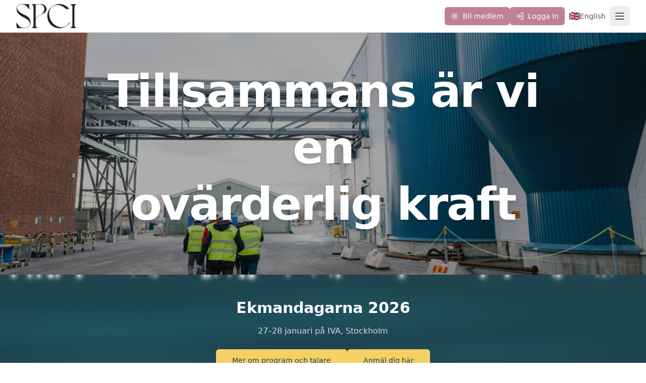

--- FILE ---
content_type: text/html; charset=utf-8
request_url: https://spci.se/
body_size: 784
content:
<!doctype html>
<html lang="sv">
  <head>
    <meta charset="UTF-8" />
    <meta name="viewport" content="width=device-width, initial-scale=1.0" />
    <title>SPCI - Svenska pappers- och cellulosaingenjörsförening</title>
    <meta name="description" content="SPCI är en ingenjörsförening för pappers- och massaindustrin. Tillsammans tänker vi nya tankar och möjliggör nya kontaktnät." />
    <meta name="author" content="SPCI" />

    <meta property="og:title" content="SPCI - Svenska pappers- och cellulosaingenjörsförening" />
    <meta property="og:description" content="I över 100 år har SPCI varit en ingenjörsförening där kunskap har fått växa." />
    <meta property="og:type" content="website" />
    <meta property="og:image" content="https://pub-bb2e103a32db4e198524a2e9ed8f35b4.r2.dev/67f1576e-6d11-4826-8148-0ec02392e7ae/id-preview-74d48c9a--27ce71d1-0354-4c48-a898-8a7cb3c4169f.lovable.app-1768926388237.png" />

    <meta name="twitter:card" content="summary_large_image" />
    <meta name="twitter:site" content="@lovable_dev" />
    <meta name="twitter:image" content="https://pub-bb2e103a32db4e198524a2e9ed8f35b4.r2.dev/67f1576e-6d11-4826-8148-0ec02392e7ae/id-preview-74d48c9a--27ce71d1-0354-4c48-a898-8a7cb3c4169f.lovable.app-1768926388237.png" />
    <script type="module" crossorigin src="/assets/index-C34BjBhP.js"></script>
    <link rel="stylesheet" crossorigin href="/assets/index-D0IMKB7j.css">
  <script defer src="https://spci.se/~flock.js" data-proxy-url="https://spci.se/~api/analytics"></script></head>

  <body>
    <div id="root"></div>
  </body>
</html>


--- FILE ---
content_type: text/javascript; charset=utf-8
request_url: https://spci.se/assets/index-C34BjBhP.js
body_size: 151062
content:
var sf=e=>{throw TypeError(e)};var El=(e,t,n)=>t.has(e)||sf("Cannot "+n);var P=(e,t,n)=>(El(e,t,"read from private field"),n?n.call(e):t.get(e)),oe=(e,t,n)=>t.has(e)?sf("Cannot add the same private member more than once"):t instanceof WeakSet?t.add(e):t.set(e,n),X=(e,t,n,r)=>(El(e,t,"write to private field"),r?r.call(e,n):t.set(e,n),n),Ue=(e,t,n)=>(El(e,t,"access private method"),n);var xo=(e,t,n,r)=>({set _(a){X(e,t,a,n)},get _(){return P(e,t,r)}});function Uy(e,t){for(var n=0;n<t.length;n++){const r=t[n];if(typeof r!="string"&&!Array.isArray(r)){for(const a in r)if(a!=="default"&&!(a in e)){const o=Object.getOwnPropertyDescriptor(r,a);o&&Object.defineProperty(e,a,o.get?o:{enumerable:!0,get:()=>r[a]})}}}return Object.freeze(Object.defineProperty(e,Symbol.toStringTag,{value:"Module"}))}(function(){const t=document.createElement("link").relList;if(t&&t.supports&&t.supports("modulepreload"))return;for(const a of document.querySelectorAll('link[rel="modulepreload"]'))r(a);new MutationObserver(a=>{for(const o of a)if(o.type==="childList")for(const i of o.addedNodes)i.tagName==="LINK"&&i.rel==="modulepreload"&&r(i)}).observe(document,{childList:!0,subtree:!0});function n(a){const o={};return a.integrity&&(o.integrity=a.integrity),a.referrerPolicy&&(o.referrerPolicy=a.referrerPolicy),a.crossOrigin==="use-credentials"?o.credentials="include":a.crossOrigin==="anonymous"?o.credentials="omit":o.credentials="same-origin",o}function r(a){if(a.ep)return;a.ep=!0;const o=n(a);fetch(a.href,o)}})();function Dh(e){return e&&e.__esModule&&Object.prototype.hasOwnProperty.call(e,"default")?e.default:e}var Lh={exports:{}},Hi={},Fh={exports:{}},ee={};/**
 * @license React
 * react.production.min.js
 *
 * Copyright (c) Facebook, Inc. and its affiliates.
 *
 * This source code is licensed under the MIT license found in the
 * LICENSE file in the root directory of this source tree.
 */var eo=Symbol.for("react.element"),Hy=Symbol.for("react.portal"),Wy=Symbol.for("react.fragment"),Ky=Symbol.for("react.strict_mode"),Gy=Symbol.for("react.profiler"),Yy=Symbol.for("react.provider"),Qy=Symbol.for("react.context"),qy=Symbol.for("react.forward_ref"),Xy=Symbol.for("react.suspense"),Jy=Symbol.for("react.memo"),Zy=Symbol.for("react.lazy"),af=Symbol.iterator;function e0(e){return e===null||typeof e!="object"?null:(e=af&&e[af]||e["@@iterator"],typeof e=="function"?e:null)}var zh={isMounted:function(){return!1},enqueueForceUpdate:function(){},enqueueReplaceState:function(){},enqueueSetState:function(){}},Bh=Object.assign,$h={};function Bs(e,t,n){this.props=e,this.context=t,this.refs=$h,this.updater=n||zh}Bs.prototype.isReactComponent={};Bs.prototype.setState=function(e,t){if(typeof e!="object"&&typeof e!="function"&&e!=null)throw Error("setState(...): takes an object of state variables to update or a function which returns an object of state variables.");this.updater.enqueueSetState(this,e,t,"setState")};Bs.prototype.forceUpdate=function(e){this.updater.enqueueForceUpdate(this,e,"forceUpdate")};function Vh(){}Vh.prototype=Bs.prototype;function Mu(e,t,n){this.props=e,this.context=t,this.refs=$h,this.updater=n||zh}var Ou=Mu.prototype=new Vh;Ou.constructor=Mu;Bh(Ou,Bs.prototype);Ou.isPureReactComponent=!0;var of=Array.isArray,Uh=Object.prototype.hasOwnProperty,_u={current:null},Hh={key:!0,ref:!0,__self:!0,__source:!0};function Wh(e,t,n){var r,a={},o=null,i=null;if(t!=null)for(r in t.ref!==void 0&&(i=t.ref),t.key!==void 0&&(o=""+t.key),t)Uh.call(t,r)&&!Hh.hasOwnProperty(r)&&(a[r]=t[r]);var l=arguments.length-2;if(l===1)a.children=n;else if(1<l){for(var c=Array(l),u=0;u<l;u++)c[u]=arguments[u+2];a.children=c}if(e&&e.defaultProps)for(r in l=e.defaultProps,l)a[r]===void 0&&(a[r]=l[r]);return{$$typeof:eo,type:e,key:o,ref:i,props:a,_owner:_u.current}}function t0(e,t){return{$$typeof:eo,type:e.type,key:t,ref:e.ref,props:e.props,_owner:e._owner}}function Du(e){return typeof e=="object"&&e!==null&&e.$$typeof===eo}function n0(e){var t={"=":"=0",":":"=2"};return"$"+e.replace(/[=:]/g,function(n){return t[n]})}var lf=/\/+/g;function Pl(e,t){return typeof e=="object"&&e!==null&&e.key!=null?n0(""+e.key):t.toString(36)}function Ho(e,t,n,r,a){var o=typeof e;(o==="undefined"||o==="boolean")&&(e=null);var i=!1;if(e===null)i=!0;else switch(o){case"string":case"number":i=!0;break;case"object":switch(e.$$typeof){case eo:case Hy:i=!0}}if(i)return i=e,a=a(i),e=r===""?"."+Pl(i,0):r,of(a)?(n="",e!=null&&(n=e.replace(lf,"$&/")+"/"),Ho(a,t,n,"",function(u){return u})):a!=null&&(Du(a)&&(a=t0(a,n+(!a.key||i&&i.key===a.key?"":(""+a.key).replace(lf,"$&/")+"/")+e)),t.push(a)),1;if(i=0,r=r===""?".":r+":",of(e))for(var l=0;l<e.length;l++){o=e[l];var c=r+Pl(o,l);i+=Ho(o,t,n,c,a)}else if(c=e0(e),typeof c=="function")for(e=c.call(e),l=0;!(o=e.next()).done;)o=o.value,c=r+Pl(o,l++),i+=Ho(o,t,n,c,a);else if(o==="object")throw t=String(e),Error("Objects are not valid as a React child (found: "+(t==="[object Object]"?"object with keys {"+Object.keys(e).join(", ")+"}":t)+"). If you meant to render a collection of children, use an array instead.");return i}function vo(e,t,n){if(e==null)return e;var r=[],a=0;return Ho(e,r,"","",function(o){return t.call(n,o,a++)}),r}function r0(e){if(e._status===-1){var t=e._result;t=t(),t.then(function(n){(e._status===0||e._status===-1)&&(e._status=1,e._result=n)},function(n){(e._status===0||e._status===-1)&&(e._status=2,e._result=n)}),e._status===-1&&(e._status=0,e._result=t)}if(e._status===1)return e._result.default;throw e._result}var nt={current:null},Wo={transition:null},s0={ReactCurrentDispatcher:nt,ReactCurrentBatchConfig:Wo,ReactCurrentOwner:_u};function Kh(){throw Error("act(...) is not supported in production builds of React.")}ee.Children={map:vo,forEach:function(e,t,n){vo(e,function(){t.apply(this,arguments)},n)},count:function(e){var t=0;return vo(e,function(){t++}),t},toArray:function(e){return vo(e,function(t){return t})||[]},only:function(e){if(!Du(e))throw Error("React.Children.only expected to receive a single React element child.");return e}};ee.Component=Bs;ee.Fragment=Wy;ee.Profiler=Gy;ee.PureComponent=Mu;ee.StrictMode=Ky;ee.Suspense=Xy;ee.__SECRET_INTERNALS_DO_NOT_USE_OR_YOU_WILL_BE_FIRED=s0;ee.act=Kh;ee.cloneElement=function(e,t,n){if(e==null)throw Error("React.cloneElement(...): The argument must be a React element, but you passed "+e+".");var r=Bh({},e.props),a=e.key,o=e.ref,i=e._owner;if(t!=null){if(t.ref!==void 0&&(o=t.ref,i=_u.current),t.key!==void 0&&(a=""+t.key),e.type&&e.type.defaultProps)var l=e.type.defaultProps;for(c in t)Uh.call(t,c)&&!Hh.hasOwnProperty(c)&&(r[c]=t[c]===void 0&&l!==void 0?l[c]:t[c])}var c=arguments.length-2;if(c===1)r.children=n;else if(1<c){l=Array(c);for(var u=0;u<c;u++)l[u]=arguments[u+2];r.children=l}return{$$typeof:eo,type:e.type,key:a,ref:o,props:r,_owner:i}};ee.createContext=function(e){return e={$$typeof:Qy,_currentValue:e,_currentValue2:e,_threadCount:0,Provider:null,Consumer:null,_defaultValue:null,_globalName:null},e.Provider={$$typeof:Yy,_context:e},e.Consumer=e};ee.createElement=Wh;ee.createFactory=function(e){var t=Wh.bind(null,e);return t.type=e,t};ee.createRef=function(){return{current:null}};ee.forwardRef=function(e){return{$$typeof:qy,render:e}};ee.isValidElement=Du;ee.lazy=function(e){return{$$typeof:Zy,_payload:{_status:-1,_result:e},_init:r0}};ee.memo=function(e,t){return{$$typeof:Jy,type:e,compare:t===void 0?null:t}};ee.startTransition=function(e){var t=Wo.transition;Wo.transition={};try{e()}finally{Wo.transition=t}};ee.unstable_act=Kh;ee.useCallback=function(e,t){return nt.current.useCallback(e,t)};ee.useContext=function(e){return nt.current.useContext(e)};ee.useDebugValue=function(){};ee.useDeferredValue=function(e){return nt.current.useDeferredValue(e)};ee.useEffect=function(e,t){return nt.current.useEffect(e,t)};ee.useId=function(){return nt.current.useId()};ee.useImperativeHandle=function(e,t,n){return nt.current.useImperativeHandle(e,t,n)};ee.useInsertionEffect=function(e,t){return nt.current.useInsertionEffect(e,t)};ee.useLayoutEffect=function(e,t){return nt.current.useLayoutEffect(e,t)};ee.useMemo=function(e,t){return nt.current.useMemo(e,t)};ee.useReducer=function(e,t,n){return nt.current.useReducer(e,t,n)};ee.useRef=function(e){return nt.current.useRef(e)};ee.useState=function(e){return nt.current.useState(e)};ee.useSyncExternalStore=function(e,t,n){return nt.current.useSyncExternalStore(e,t,n)};ee.useTransition=function(){return nt.current.useTransition()};ee.version="18.3.1";Fh.exports=ee;var v=Fh.exports;const O=Dh(v),Lu=Uy({__proto__:null,default:O},[v]);/**
 * @license React
 * react-jsx-runtime.production.min.js
 *
 * Copyright (c) Facebook, Inc. and its affiliates.
 *
 * This source code is licensed under the MIT license found in the
 * LICENSE file in the root directory of this source tree.
 */var a0=v,o0=Symbol.for("react.element"),i0=Symbol.for("react.fragment"),l0=Object.prototype.hasOwnProperty,c0=a0.__SECRET_INTERNALS_DO_NOT_USE_OR_YOU_WILL_BE_FIRED.ReactCurrentOwner,u0={key:!0,ref:!0,__self:!0,__source:!0};function Gh(e,t,n){var r,a={},o=null,i=null;n!==void 0&&(o=""+n),t.key!==void 0&&(o=""+t.key),t.ref!==void 0&&(i=t.ref);for(r in t)l0.call(t,r)&&!u0.hasOwnProperty(r)&&(a[r]=t[r]);if(e&&e.defaultProps)for(r in t=e.defaultProps,t)a[r]===void 0&&(a[r]=t[r]);return{$$typeof:o0,type:e,key:o,ref:i,props:a,_owner:c0.current}}Hi.Fragment=i0;Hi.jsx=Gh;Hi.jsxs=Gh;Lh.exports=Hi;var s=Lh.exports,Yh={exports:{}},yt={},Qh={exports:{}},qh={};/**
 * @license React
 * scheduler.production.min.js
 *
 * Copyright (c) Facebook, Inc. and its affiliates.
 *
 * This source code is licensed under the MIT license found in the
 * LICENSE file in the root directory of this source tree.
 */(function(e){function t(E,T){var L=E.length;E.push(T);e:for(;0<L;){var U=L-1>>>1,$=E[U];if(0<a($,T))E[U]=T,E[L]=$,L=U;else break e}}function n(E){return E.length===0?null:E[0]}function r(E){if(E.length===0)return null;var T=E[0],L=E.pop();if(L!==T){E[0]=L;e:for(var U=0,$=E.length,Q=$>>>1;U<Q;){var G=2*(U+1)-1,ue=E[G],ke=G+1,q=E[ke];if(0>a(ue,L))ke<$&&0>a(q,ue)?(E[U]=q,E[ke]=L,U=ke):(E[U]=ue,E[G]=L,U=G);else if(ke<$&&0>a(q,L))E[U]=q,E[ke]=L,U=ke;else break e}}return T}function a(E,T){var L=E.sortIndex-T.sortIndex;return L!==0?L:E.id-T.id}if(typeof performance=="object"&&typeof performance.now=="function"){var o=performance;e.unstable_now=function(){return o.now()}}else{var i=Date,l=i.now();e.unstable_now=function(){return i.now()-l}}var c=[],u=[],d=1,f=null,m=3,h=!1,w=!1,x=!1,b=typeof setTimeout=="function"?setTimeout:null,p=typeof clearTimeout=="function"?clearTimeout:null,g=typeof setImmediate<"u"?setImmediate:null;typeof navigator<"u"&&navigator.scheduling!==void 0&&navigator.scheduling.isInputPending!==void 0&&navigator.scheduling.isInputPending.bind(navigator.scheduling);function y(E){for(var T=n(u);T!==null;){if(T.callback===null)r(u);else if(T.startTime<=E)r(u),T.sortIndex=T.expirationTime,t(c,T);else break;T=n(u)}}function j(E){if(x=!1,y(E),!w)if(n(c)!==null)w=!0,B(N);else{var T=n(u);T!==null&&W(j,T.startTime-E)}}function N(E,T){w=!1,x&&(x=!1,p(C),C=-1),h=!0;var L=m;try{for(y(T),f=n(c);f!==null&&(!(f.expirationTime>T)||E&&!D());){var U=f.callback;if(typeof U=="function"){f.callback=null,m=f.priorityLevel;var $=U(f.expirationTime<=T);T=e.unstable_now(),typeof $=="function"?f.callback=$:f===n(c)&&r(c),y(T)}else r(c);f=n(c)}if(f!==null)var Q=!0;else{var G=n(u);G!==null&&W(j,G.startTime-T),Q=!1}return Q}finally{f=null,m=L,h=!1}}var S=!1,k=null,C=-1,R=5,A=-1;function D(){return!(e.unstable_now()-A<R)}function _(){if(k!==null){var E=e.unstable_now();A=E;var T=!0;try{T=k(!0,E)}finally{T?H():(S=!1,k=null)}}else S=!1}var H;if(typeof g=="function")H=function(){g(_)};else if(typeof MessageChannel<"u"){var M=new MessageChannel,K=M.port2;M.port1.onmessage=_,H=function(){K.postMessage(null)}}else H=function(){b(_,0)};function B(E){k=E,S||(S=!0,H())}function W(E,T){C=b(function(){E(e.unstable_now())},T)}e.unstable_IdlePriority=5,e.unstable_ImmediatePriority=1,e.unstable_LowPriority=4,e.unstable_NormalPriority=3,e.unstable_Profiling=null,e.unstable_UserBlockingPriority=2,e.unstable_cancelCallback=function(E){E.callback=null},e.unstable_continueExecution=function(){w||h||(w=!0,B(N))},e.unstable_forceFrameRate=function(E){0>E||125<E?console.error("forceFrameRate takes a positive int between 0 and 125, forcing frame rates higher than 125 fps is not supported"):R=0<E?Math.floor(1e3/E):5},e.unstable_getCurrentPriorityLevel=function(){return m},e.unstable_getFirstCallbackNode=function(){return n(c)},e.unstable_next=function(E){switch(m){case 1:case 2:case 3:var T=3;break;default:T=m}var L=m;m=T;try{return E()}finally{m=L}},e.unstable_pauseExecution=function(){},e.unstable_requestPaint=function(){},e.unstable_runWithPriority=function(E,T){switch(E){case 1:case 2:case 3:case 4:case 5:break;default:E=3}var L=m;m=E;try{return T()}finally{m=L}},e.unstable_scheduleCallback=function(E,T,L){var U=e.unstable_now();switch(typeof L=="object"&&L!==null?(L=L.delay,L=typeof L=="number"&&0<L?U+L:U):L=U,E){case 1:var $=-1;break;case 2:$=250;break;case 5:$=1073741823;break;case 4:$=1e4;break;default:$=5e3}return $=L+$,E={id:d++,callback:T,priorityLevel:E,startTime:L,expirationTime:$,sortIndex:-1},L>U?(E.sortIndex=L,t(u,E),n(c)===null&&E===n(u)&&(x?(p(C),C=-1):x=!0,W(j,L-U))):(E.sortIndex=$,t(c,E),w||h||(w=!0,B(N))),E},e.unstable_shouldYield=D,e.unstable_wrapCallback=function(E){var T=m;return function(){var L=m;m=T;try{return E.apply(this,arguments)}finally{m=L}}}})(qh);Qh.exports=qh;var d0=Qh.exports;/**
 * @license React
 * react-dom.production.min.js
 *
 * Copyright (c) Facebook, Inc. and its affiliates.
 *
 * This source code is licensed under the MIT license found in the
 * LICENSE file in the root directory of this source tree.
 */var f0=v,vt=d0;function I(e){for(var t="https://reactjs.org/docs/error-decoder.html?invariant="+e,n=1;n<arguments.length;n++)t+="&args[]="+encodeURIComponent(arguments[n]);return"Minified React error #"+e+"; visit "+t+" for the full message or use the non-minified dev environment for full errors and additional helpful warnings."}var Xh=new Set,Sa={};function zr(e,t){Es(e,t),Es(e+"Capture",t)}function Es(e,t){for(Sa[e]=t,e=0;e<t.length;e++)Xh.add(t[e])}var jn=!(typeof window>"u"||typeof window.document>"u"||typeof window.document.createElement>"u"),vc=Object.prototype.hasOwnProperty,m0=/^[:A-Z_a-z\u00C0-\u00D6\u00D8-\u00F6\u00F8-\u02FF\u0370-\u037D\u037F-\u1FFF\u200C-\u200D\u2070-\u218F\u2C00-\u2FEF\u3001-\uD7FF\uF900-\uFDCF\uFDF0-\uFFFD][:A-Z_a-z\u00C0-\u00D6\u00D8-\u00F6\u00F8-\u02FF\u0370-\u037D\u037F-\u1FFF\u200C-\u200D\u2070-\u218F\u2C00-\u2FEF\u3001-\uD7FF\uF900-\uFDCF\uFDF0-\uFFFD\-.0-9\u00B7\u0300-\u036F\u203F-\u2040]*$/,cf={},uf={};function h0(e){return vc.call(uf,e)?!0:vc.call(cf,e)?!1:m0.test(e)?uf[e]=!0:(cf[e]=!0,!1)}function p0(e,t,n,r){if(n!==null&&n.type===0)return!1;switch(typeof t){case"function":case"symbol":return!0;case"boolean":return r?!1:n!==null?!n.acceptsBooleans:(e=e.toLowerCase().slice(0,5),e!=="data-"&&e!=="aria-");default:return!1}}function g0(e,t,n,r){if(t===null||typeof t>"u"||p0(e,t,n,r))return!0;if(r)return!1;if(n!==null)switch(n.type){case 3:return!t;case 4:return t===!1;case 5:return isNaN(t);case 6:return isNaN(t)||1>t}return!1}function rt(e,t,n,r,a,o,i){this.acceptsBooleans=t===2||t===3||t===4,this.attributeName=r,this.attributeNamespace=a,this.mustUseProperty=n,this.propertyName=e,this.type=t,this.sanitizeURL=o,this.removeEmptyString=i}var Ve={};"children dangerouslySetInnerHTML defaultValue defaultChecked innerHTML suppressContentEditableWarning suppressHydrationWarning style".split(" ").forEach(function(e){Ve[e]=new rt(e,0,!1,e,null,!1,!1)});[["acceptCharset","accept-charset"],["className","class"],["htmlFor","for"],["httpEquiv","http-equiv"]].forEach(function(e){var t=e[0];Ve[t]=new rt(t,1,!1,e[1],null,!1,!1)});["contentEditable","draggable","spellCheck","value"].forEach(function(e){Ve[e]=new rt(e,2,!1,e.toLowerCase(),null,!1,!1)});["autoReverse","externalResourcesRequired","focusable","preserveAlpha"].forEach(function(e){Ve[e]=new rt(e,2,!1,e,null,!1,!1)});"allowFullScreen async autoFocus autoPlay controls default defer disabled disablePictureInPicture disableRemotePlayback formNoValidate hidden loop noModule noValidate open playsInline readOnly required reversed scoped seamless itemScope".split(" ").forEach(function(e){Ve[e]=new rt(e,3,!1,e.toLowerCase(),null,!1,!1)});["checked","multiple","muted","selected"].forEach(function(e){Ve[e]=new rt(e,3,!0,e,null,!1,!1)});["capture","download"].forEach(function(e){Ve[e]=new rt(e,4,!1,e,null,!1,!1)});["cols","rows","size","span"].forEach(function(e){Ve[e]=new rt(e,6,!1,e,null,!1,!1)});["rowSpan","start"].forEach(function(e){Ve[e]=new rt(e,5,!1,e.toLowerCase(),null,!1,!1)});var Fu=/[\-:]([a-z])/g;function zu(e){return e[1].toUpperCase()}"accent-height alignment-baseline arabic-form baseline-shift cap-height clip-path clip-rule color-interpolation color-interpolation-filters color-profile color-rendering dominant-baseline enable-background fill-opacity fill-rule flood-color flood-opacity font-family font-size font-size-adjust font-stretch font-style font-variant font-weight glyph-name glyph-orientation-horizontal glyph-orientation-vertical horiz-adv-x horiz-origin-x image-rendering letter-spacing lighting-color marker-end marker-mid marker-start overline-position overline-thickness paint-order panose-1 pointer-events rendering-intent shape-rendering stop-color stop-opacity strikethrough-position strikethrough-thickness stroke-dasharray stroke-dashoffset stroke-linecap stroke-linejoin stroke-miterlimit stroke-opacity stroke-width text-anchor text-decoration text-rendering underline-position underline-thickness unicode-bidi unicode-range units-per-em v-alphabetic v-hanging v-ideographic v-mathematical vector-effect vert-adv-y vert-origin-x vert-origin-y word-spacing writing-mode xmlns:xlink x-height".split(" ").forEach(function(e){var t=e.replace(Fu,zu);Ve[t]=new rt(t,1,!1,e,null,!1,!1)});"xlink:actuate xlink:arcrole xlink:role xlink:show xlink:title xlink:type".split(" ").forEach(function(e){var t=e.replace(Fu,zu);Ve[t]=new rt(t,1,!1,e,"http://www.w3.org/1999/xlink",!1,!1)});["xml:base","xml:lang","xml:space"].forEach(function(e){var t=e.replace(Fu,zu);Ve[t]=new rt(t,1,!1,e,"http://www.w3.org/XML/1998/namespace",!1,!1)});["tabIndex","crossOrigin"].forEach(function(e){Ve[e]=new rt(e,1,!1,e.toLowerCase(),null,!1,!1)});Ve.xlinkHref=new rt("xlinkHref",1,!1,"xlink:href","http://www.w3.org/1999/xlink",!0,!1);["src","href","action","formAction"].forEach(function(e){Ve[e]=new rt(e,1,!1,e.toLowerCase(),null,!0,!0)});function Bu(e,t,n,r){var a=Ve.hasOwnProperty(t)?Ve[t]:null;(a!==null?a.type!==0:r||!(2<t.length)||t[0]!=="o"&&t[0]!=="O"||t[1]!=="n"&&t[1]!=="N")&&(g0(t,n,a,r)&&(n=null),r||a===null?h0(t)&&(n===null?e.removeAttribute(t):e.setAttribute(t,""+n)):a.mustUseProperty?e[a.propertyName]=n===null?a.type===3?!1:"":n:(t=a.attributeName,r=a.attributeNamespace,n===null?e.removeAttribute(t):(a=a.type,n=a===3||a===4&&n===!0?"":""+n,r?e.setAttributeNS(r,t,n):e.setAttribute(t,n))))}var Tn=f0.__SECRET_INTERNALS_DO_NOT_USE_OR_YOU_WILL_BE_FIRED,yo=Symbol.for("react.element"),Jr=Symbol.for("react.portal"),Zr=Symbol.for("react.fragment"),$u=Symbol.for("react.strict_mode"),yc=Symbol.for("react.profiler"),Jh=Symbol.for("react.provider"),Zh=Symbol.for("react.context"),Vu=Symbol.for("react.forward_ref"),bc=Symbol.for("react.suspense"),wc=Symbol.for("react.suspense_list"),Uu=Symbol.for("react.memo"),Vn=Symbol.for("react.lazy"),ep=Symbol.for("react.offscreen"),df=Symbol.iterator;function Xs(e){return e===null||typeof e!="object"?null:(e=df&&e[df]||e["@@iterator"],typeof e=="function"?e:null)}var Ne=Object.assign,Tl;function ia(e){if(Tl===void 0)try{throw Error()}catch(n){var t=n.stack.trim().match(/\n( *(at )?)/);Tl=t&&t[1]||""}return`
`+Tl+e}var Rl=!1;function Al(e,t){if(!e||Rl)return"";Rl=!0;var n=Error.prepareStackTrace;Error.prepareStackTrace=void 0;try{if(t)if(t=function(){throw Error()},Object.defineProperty(t.prototype,"props",{set:function(){throw Error()}}),typeof Reflect=="object"&&Reflect.construct){try{Reflect.construct(t,[])}catch(u){var r=u}Reflect.construct(e,[],t)}else{try{t.call()}catch(u){r=u}e.call(t.prototype)}else{try{throw Error()}catch(u){r=u}e()}}catch(u){if(u&&r&&typeof u.stack=="string"){for(var a=u.stack.split(`
`),o=r.stack.split(`
`),i=a.length-1,l=o.length-1;1<=i&&0<=l&&a[i]!==o[l];)l--;for(;1<=i&&0<=l;i--,l--)if(a[i]!==o[l]){if(i!==1||l!==1)do if(i--,l--,0>l||a[i]!==o[l]){var c=`
`+a[i].replace(" at new "," at ");return e.displayName&&c.includes("<anonymous>")&&(c=c.replace("<anonymous>",e.displayName)),c}while(1<=i&&0<=l);break}}}finally{Rl=!1,Error.prepareStackTrace=n}return(e=e?e.displayName||e.name:"")?ia(e):""}function x0(e){switch(e.tag){case 5:return ia(e.type);case 16:return ia("Lazy");case 13:return ia("Suspense");case 19:return ia("SuspenseList");case 0:case 2:case 15:return e=Al(e.type,!1),e;case 11:return e=Al(e.type.render,!1),e;case 1:return e=Al(e.type,!0),e;default:return""}}function jc(e){if(e==null)return null;if(typeof e=="function")return e.displayName||e.name||null;if(typeof e=="string")return e;switch(e){case Zr:return"Fragment";case Jr:return"Portal";case yc:return"Profiler";case $u:return"StrictMode";case bc:return"Suspense";case wc:return"SuspenseList"}if(typeof e=="object")switch(e.$$typeof){case Zh:return(e.displayName||"Context")+".Consumer";case Jh:return(e._context.displayName||"Context")+".Provider";case Vu:var t=e.render;return e=e.displayName,e||(e=t.displayName||t.name||"",e=e!==""?"ForwardRef("+e+")":"ForwardRef"),e;case Uu:return t=e.displayName||null,t!==null?t:jc(e.type)||"Memo";case Vn:t=e._payload,e=e._init;try{return jc(e(t))}catch{}}return null}function v0(e){var t=e.type;switch(e.tag){case 24:return"Cache";case 9:return(t.displayName||"Context")+".Consumer";case 10:return(t._context.displayName||"Context")+".Provider";case 18:return"DehydratedFragment";case 11:return e=t.render,e=e.displayName||e.name||"",t.displayName||(e!==""?"ForwardRef("+e+")":"ForwardRef");case 7:return"Fragment";case 5:return t;case 4:return"Portal";case 3:return"Root";case 6:return"Text";case 16:return jc(t);case 8:return t===$u?"StrictMode":"Mode";case 22:return"Offscreen";case 12:return"Profiler";case 21:return"Scope";case 13:return"Suspense";case 19:return"SuspenseList";case 25:return"TracingMarker";case 1:case 0:case 17:case 2:case 14:case 15:if(typeof t=="function")return t.displayName||t.name||null;if(typeof t=="string")return t}return null}function cr(e){switch(typeof e){case"boolean":case"number":case"string":case"undefined":return e;case"object":return e;default:return""}}function tp(e){var t=e.type;return(e=e.nodeName)&&e.toLowerCase()==="input"&&(t==="checkbox"||t==="radio")}function y0(e){var t=tp(e)?"checked":"value",n=Object.getOwnPropertyDescriptor(e.constructor.prototype,t),r=""+e[t];if(!e.hasOwnProperty(t)&&typeof n<"u"&&typeof n.get=="function"&&typeof n.set=="function"){var a=n.get,o=n.set;return Object.defineProperty(e,t,{configurable:!0,get:function(){return a.call(this)},set:function(i){r=""+i,o.call(this,i)}}),Object.defineProperty(e,t,{enumerable:n.enumerable}),{getValue:function(){return r},setValue:function(i){r=""+i},stopTracking:function(){e._valueTracker=null,delete e[t]}}}}function bo(e){e._valueTracker||(e._valueTracker=y0(e))}function np(e){if(!e)return!1;var t=e._valueTracker;if(!t)return!0;var n=t.getValue(),r="";return e&&(r=tp(e)?e.checked?"true":"false":e.value),e=r,e!==n?(t.setValue(e),!0):!1}function ci(e){if(e=e||(typeof document<"u"?document:void 0),typeof e>"u")return null;try{return e.activeElement||e.body}catch{return e.body}}function Nc(e,t){var n=t.checked;return Ne({},t,{defaultChecked:void 0,defaultValue:void 0,value:void 0,checked:n??e._wrapperState.initialChecked})}function ff(e,t){var n=t.defaultValue==null?"":t.defaultValue,r=t.checked!=null?t.checked:t.defaultChecked;n=cr(t.value!=null?t.value:n),e._wrapperState={initialChecked:r,initialValue:n,controlled:t.type==="checkbox"||t.type==="radio"?t.checked!=null:t.value!=null}}function rp(e,t){t=t.checked,t!=null&&Bu(e,"checked",t,!1)}function kc(e,t){rp(e,t);var n=cr(t.value),r=t.type;if(n!=null)r==="number"?(n===0&&e.value===""||e.value!=n)&&(e.value=""+n):e.value!==""+n&&(e.value=""+n);else if(r==="submit"||r==="reset"){e.removeAttribute("value");return}t.hasOwnProperty("value")?Sc(e,t.type,n):t.hasOwnProperty("defaultValue")&&Sc(e,t.type,cr(t.defaultValue)),t.checked==null&&t.defaultChecked!=null&&(e.defaultChecked=!!t.defaultChecked)}function mf(e,t,n){if(t.hasOwnProperty("value")||t.hasOwnProperty("defaultValue")){var r=t.type;if(!(r!=="submit"&&r!=="reset"||t.value!==void 0&&t.value!==null))return;t=""+e._wrapperState.initialValue,n||t===e.value||(e.value=t),e.defaultValue=t}n=e.name,n!==""&&(e.name=""),e.defaultChecked=!!e._wrapperState.initialChecked,n!==""&&(e.name=n)}function Sc(e,t,n){(t!=="number"||ci(e.ownerDocument)!==e)&&(n==null?e.defaultValue=""+e._wrapperState.initialValue:e.defaultValue!==""+n&&(e.defaultValue=""+n))}var la=Array.isArray;function us(e,t,n,r){if(e=e.options,t){t={};for(var a=0;a<n.length;a++)t["$"+n[a]]=!0;for(n=0;n<e.length;n++)a=t.hasOwnProperty("$"+e[n].value),e[n].selected!==a&&(e[n].selected=a),a&&r&&(e[n].defaultSelected=!0)}else{for(n=""+cr(n),t=null,a=0;a<e.length;a++){if(e[a].value===n){e[a].selected=!0,r&&(e[a].defaultSelected=!0);return}t!==null||e[a].disabled||(t=e[a])}t!==null&&(t.selected=!0)}}function Cc(e,t){if(t.dangerouslySetInnerHTML!=null)throw Error(I(91));return Ne({},t,{value:void 0,defaultValue:void 0,children:""+e._wrapperState.initialValue})}function hf(e,t){var n=t.value;if(n==null){if(n=t.children,t=t.defaultValue,n!=null){if(t!=null)throw Error(I(92));if(la(n)){if(1<n.length)throw Error(I(93));n=n[0]}t=n}t==null&&(t=""),n=t}e._wrapperState={initialValue:cr(n)}}function sp(e,t){var n=cr(t.value),r=cr(t.defaultValue);n!=null&&(n=""+n,n!==e.value&&(e.value=n),t.defaultValue==null&&e.defaultValue!==n&&(e.defaultValue=n)),r!=null&&(e.defaultValue=""+r)}function pf(e){var t=e.textContent;t===e._wrapperState.initialValue&&t!==""&&t!==null&&(e.value=t)}function ap(e){switch(e){case"svg":return"http://www.w3.org/2000/svg";case"math":return"http://www.w3.org/1998/Math/MathML";default:return"http://www.w3.org/1999/xhtml"}}function Ec(e,t){return e==null||e==="http://www.w3.org/1999/xhtml"?ap(t):e==="http://www.w3.org/2000/svg"&&t==="foreignObject"?"http://www.w3.org/1999/xhtml":e}var wo,op=function(e){return typeof MSApp<"u"&&MSApp.execUnsafeLocalFunction?function(t,n,r,a){MSApp.execUnsafeLocalFunction(function(){return e(t,n,r,a)})}:e}(function(e,t){if(e.namespaceURI!=="http://www.w3.org/2000/svg"||"innerHTML"in e)e.innerHTML=t;else{for(wo=wo||document.createElement("div"),wo.innerHTML="<svg>"+t.valueOf().toString()+"</svg>",t=wo.firstChild;e.firstChild;)e.removeChild(e.firstChild);for(;t.firstChild;)e.appendChild(t.firstChild)}});function Ca(e,t){if(t){var n=e.firstChild;if(n&&n===e.lastChild&&n.nodeType===3){n.nodeValue=t;return}}e.textContent=t}var ma={animationIterationCount:!0,aspectRatio:!0,borderImageOutset:!0,borderImageSlice:!0,borderImageWidth:!0,boxFlex:!0,boxFlexGroup:!0,boxOrdinalGroup:!0,columnCount:!0,columns:!0,flex:!0,flexGrow:!0,flexPositive:!0,flexShrink:!0,flexNegative:!0,flexOrder:!0,gridArea:!0,gridRow:!0,gridRowEnd:!0,gridRowSpan:!0,gridRowStart:!0,gridColumn:!0,gridColumnEnd:!0,gridColumnSpan:!0,gridColumnStart:!0,fontWeight:!0,lineClamp:!0,lineHeight:!0,opacity:!0,order:!0,orphans:!0,tabSize:!0,widows:!0,zIndex:!0,zoom:!0,fillOpacity:!0,floodOpacity:!0,stopOpacity:!0,strokeDasharray:!0,strokeDashoffset:!0,strokeMiterlimit:!0,strokeOpacity:!0,strokeWidth:!0},b0=["Webkit","ms","Moz","O"];Object.keys(ma).forEach(function(e){b0.forEach(function(t){t=t+e.charAt(0).toUpperCase()+e.substring(1),ma[t]=ma[e]})});function ip(e,t,n){return t==null||typeof t=="boolean"||t===""?"":n||typeof t!="number"||t===0||ma.hasOwnProperty(e)&&ma[e]?(""+t).trim():t+"px"}function lp(e,t){e=e.style;for(var n in t)if(t.hasOwnProperty(n)){var r=n.indexOf("--")===0,a=ip(n,t[n],r);n==="float"&&(n="cssFloat"),r?e.setProperty(n,a):e[n]=a}}var w0=Ne({menuitem:!0},{area:!0,base:!0,br:!0,col:!0,embed:!0,hr:!0,img:!0,input:!0,keygen:!0,link:!0,meta:!0,param:!0,source:!0,track:!0,wbr:!0});function Pc(e,t){if(t){if(w0[e]&&(t.children!=null||t.dangerouslySetInnerHTML!=null))throw Error(I(137,e));if(t.dangerouslySetInnerHTML!=null){if(t.children!=null)throw Error(I(60));if(typeof t.dangerouslySetInnerHTML!="object"||!("__html"in t.dangerouslySetInnerHTML))throw Error(I(61))}if(t.style!=null&&typeof t.style!="object")throw Error(I(62))}}function Tc(e,t){if(e.indexOf("-")===-1)return typeof t.is=="string";switch(e){case"annotation-xml":case"color-profile":case"font-face":case"font-face-src":case"font-face-uri":case"font-face-format":case"font-face-name":case"missing-glyph":return!1;default:return!0}}var Rc=null;function Hu(e){return e=e.target||e.srcElement||window,e.correspondingUseElement&&(e=e.correspondingUseElement),e.nodeType===3?e.parentNode:e}var Ac=null,ds=null,fs=null;function gf(e){if(e=ro(e)){if(typeof Ac!="function")throw Error(I(280));var t=e.stateNode;t&&(t=Qi(t),Ac(e.stateNode,e.type,t))}}function cp(e){ds?fs?fs.push(e):fs=[e]:ds=e}function up(){if(ds){var e=ds,t=fs;if(fs=ds=null,gf(e),t)for(e=0;e<t.length;e++)gf(t[e])}}function dp(e,t){return e(t)}function fp(){}var Il=!1;function mp(e,t,n){if(Il)return e(t,n);Il=!0;try{return dp(e,t,n)}finally{Il=!1,(ds!==null||fs!==null)&&(fp(),up())}}function Ea(e,t){var n=e.stateNode;if(n===null)return null;var r=Qi(n);if(r===null)return null;n=r[t];e:switch(t){case"onClick":case"onClickCapture":case"onDoubleClick":case"onDoubleClickCapture":case"onMouseDown":case"onMouseDownCapture":case"onMouseMove":case"onMouseMoveCapture":case"onMouseUp":case"onMouseUpCapture":case"onMouseEnter":(r=!r.disabled)||(e=e.type,r=!(e==="button"||e==="input"||e==="select"||e==="textarea")),e=!r;break e;default:e=!1}if(e)return null;if(n&&typeof n!="function")throw Error(I(231,t,typeof n));return n}var Ic=!1;if(jn)try{var Js={};Object.defineProperty(Js,"passive",{get:function(){Ic=!0}}),window.addEventListener("test",Js,Js),window.removeEventListener("test",Js,Js)}catch{Ic=!1}function j0(e,t,n,r,a,o,i,l,c){var u=Array.prototype.slice.call(arguments,3);try{t.apply(n,u)}catch(d){this.onError(d)}}var ha=!1,ui=null,di=!1,Mc=null,N0={onError:function(e){ha=!0,ui=e}};function k0(e,t,n,r,a,o,i,l,c){ha=!1,ui=null,j0.apply(N0,arguments)}function S0(e,t,n,r,a,o,i,l,c){if(k0.apply(this,arguments),ha){if(ha){var u=ui;ha=!1,ui=null}else throw Error(I(198));di||(di=!0,Mc=u)}}function Br(e){var t=e,n=e;if(e.alternate)for(;t.return;)t=t.return;else{e=t;do t=e,t.flags&4098&&(n=t.return),e=t.return;while(e)}return t.tag===3?n:null}function hp(e){if(e.tag===13){var t=e.memoizedState;if(t===null&&(e=e.alternate,e!==null&&(t=e.memoizedState)),t!==null)return t.dehydrated}return null}function xf(e){if(Br(e)!==e)throw Error(I(188))}function C0(e){var t=e.alternate;if(!t){if(t=Br(e),t===null)throw Error(I(188));return t!==e?null:e}for(var n=e,r=t;;){var a=n.return;if(a===null)break;var o=a.alternate;if(o===null){if(r=a.return,r!==null){n=r;continue}break}if(a.child===o.child){for(o=a.child;o;){if(o===n)return xf(a),e;if(o===r)return xf(a),t;o=o.sibling}throw Error(I(188))}if(n.return!==r.return)n=a,r=o;else{for(var i=!1,l=a.child;l;){if(l===n){i=!0,n=a,r=o;break}if(l===r){i=!0,r=a,n=o;break}l=l.sibling}if(!i){for(l=o.child;l;){if(l===n){i=!0,n=o,r=a;break}if(l===r){i=!0,r=o,n=a;break}l=l.sibling}if(!i)throw Error(I(189))}}if(n.alternate!==r)throw Error(I(190))}if(n.tag!==3)throw Error(I(188));return n.stateNode.current===n?e:t}function pp(e){return e=C0(e),e!==null?gp(e):null}function gp(e){if(e.tag===5||e.tag===6)return e;for(e=e.child;e!==null;){var t=gp(e);if(t!==null)return t;e=e.sibling}return null}var xp=vt.unstable_scheduleCallback,vf=vt.unstable_cancelCallback,E0=vt.unstable_shouldYield,P0=vt.unstable_requestPaint,Te=vt.unstable_now,T0=vt.unstable_getCurrentPriorityLevel,Wu=vt.unstable_ImmediatePriority,vp=vt.unstable_UserBlockingPriority,fi=vt.unstable_NormalPriority,R0=vt.unstable_LowPriority,yp=vt.unstable_IdlePriority,Wi=null,ln=null;function A0(e){if(ln&&typeof ln.onCommitFiberRoot=="function")try{ln.onCommitFiberRoot(Wi,e,void 0,(e.current.flags&128)===128)}catch{}}var Ht=Math.clz32?Math.clz32:O0,I0=Math.log,M0=Math.LN2;function O0(e){return e>>>=0,e===0?32:31-(I0(e)/M0|0)|0}var jo=64,No=4194304;function ca(e){switch(e&-e){case 1:return 1;case 2:return 2;case 4:return 4;case 8:return 8;case 16:return 16;case 32:return 32;case 64:case 128:case 256:case 512:case 1024:case 2048:case 4096:case 8192:case 16384:case 32768:case 65536:case 131072:case 262144:case 524288:case 1048576:case 2097152:return e&4194240;case 4194304:case 8388608:case 16777216:case 33554432:case 67108864:return e&130023424;case 134217728:return 134217728;case 268435456:return 268435456;case 536870912:return 536870912;case 1073741824:return 1073741824;default:return e}}function mi(e,t){var n=e.pendingLanes;if(n===0)return 0;var r=0,a=e.suspendedLanes,o=e.pingedLanes,i=n&268435455;if(i!==0){var l=i&~a;l!==0?r=ca(l):(o&=i,o!==0&&(r=ca(o)))}else i=n&~a,i!==0?r=ca(i):o!==0&&(r=ca(o));if(r===0)return 0;if(t!==0&&t!==r&&!(t&a)&&(a=r&-r,o=t&-t,a>=o||a===16&&(o&4194240)!==0))return t;if(r&4&&(r|=n&16),t=e.entangledLanes,t!==0)for(e=e.entanglements,t&=r;0<t;)n=31-Ht(t),a=1<<n,r|=e[n],t&=~a;return r}function _0(e,t){switch(e){case 1:case 2:case 4:return t+250;case 8:case 16:case 32:case 64:case 128:case 256:case 512:case 1024:case 2048:case 4096:case 8192:case 16384:case 32768:case 65536:case 131072:case 262144:case 524288:case 1048576:case 2097152:return t+5e3;case 4194304:case 8388608:case 16777216:case 33554432:case 67108864:return-1;case 134217728:case 268435456:case 536870912:case 1073741824:return-1;default:return-1}}function D0(e,t){for(var n=e.suspendedLanes,r=e.pingedLanes,a=e.expirationTimes,o=e.pendingLanes;0<o;){var i=31-Ht(o),l=1<<i,c=a[i];c===-1?(!(l&n)||l&r)&&(a[i]=_0(l,t)):c<=t&&(e.expiredLanes|=l),o&=~l}}function Oc(e){return e=e.pendingLanes&-1073741825,e!==0?e:e&1073741824?1073741824:0}function bp(){var e=jo;return jo<<=1,!(jo&4194240)&&(jo=64),e}function Ml(e){for(var t=[],n=0;31>n;n++)t.push(e);return t}function to(e,t,n){e.pendingLanes|=t,t!==536870912&&(e.suspendedLanes=0,e.pingedLanes=0),e=e.eventTimes,t=31-Ht(t),e[t]=n}function L0(e,t){var n=e.pendingLanes&~t;e.pendingLanes=t,e.suspendedLanes=0,e.pingedLanes=0,e.expiredLanes&=t,e.mutableReadLanes&=t,e.entangledLanes&=t,t=e.entanglements;var r=e.eventTimes;for(e=e.expirationTimes;0<n;){var a=31-Ht(n),o=1<<a;t[a]=0,r[a]=-1,e[a]=-1,n&=~o}}function Ku(e,t){var n=e.entangledLanes|=t;for(e=e.entanglements;n;){var r=31-Ht(n),a=1<<r;a&t|e[r]&t&&(e[r]|=t),n&=~a}}var le=0;function wp(e){return e&=-e,1<e?4<e?e&268435455?16:536870912:4:1}var jp,Gu,Np,kp,Sp,_c=!1,ko=[],er=null,tr=null,nr=null,Pa=new Map,Ta=new Map,Hn=[],F0="mousedown mouseup touchcancel touchend touchstart auxclick dblclick pointercancel pointerdown pointerup dragend dragstart drop compositionend compositionstart keydown keypress keyup input textInput copy cut paste click change contextmenu reset submit".split(" ");function yf(e,t){switch(e){case"focusin":case"focusout":er=null;break;case"dragenter":case"dragleave":tr=null;break;case"mouseover":case"mouseout":nr=null;break;case"pointerover":case"pointerout":Pa.delete(t.pointerId);break;case"gotpointercapture":case"lostpointercapture":Ta.delete(t.pointerId)}}function Zs(e,t,n,r,a,o){return e===null||e.nativeEvent!==o?(e={blockedOn:t,domEventName:n,eventSystemFlags:r,nativeEvent:o,targetContainers:[a]},t!==null&&(t=ro(t),t!==null&&Gu(t)),e):(e.eventSystemFlags|=r,t=e.targetContainers,a!==null&&t.indexOf(a)===-1&&t.push(a),e)}function z0(e,t,n,r,a){switch(t){case"focusin":return er=Zs(er,e,t,n,r,a),!0;case"dragenter":return tr=Zs(tr,e,t,n,r,a),!0;case"mouseover":return nr=Zs(nr,e,t,n,r,a),!0;case"pointerover":var o=a.pointerId;return Pa.set(o,Zs(Pa.get(o)||null,e,t,n,r,a)),!0;case"gotpointercapture":return o=a.pointerId,Ta.set(o,Zs(Ta.get(o)||null,e,t,n,r,a)),!0}return!1}function Cp(e){var t=yr(e.target);if(t!==null){var n=Br(t);if(n!==null){if(t=n.tag,t===13){if(t=hp(n),t!==null){e.blockedOn=t,Sp(e.priority,function(){Np(n)});return}}else if(t===3&&n.stateNode.current.memoizedState.isDehydrated){e.blockedOn=n.tag===3?n.stateNode.containerInfo:null;return}}}e.blockedOn=null}function Ko(e){if(e.blockedOn!==null)return!1;for(var t=e.targetContainers;0<t.length;){var n=Dc(e.domEventName,e.eventSystemFlags,t[0],e.nativeEvent);if(n===null){n=e.nativeEvent;var r=new n.constructor(n.type,n);Rc=r,n.target.dispatchEvent(r),Rc=null}else return t=ro(n),t!==null&&Gu(t),e.blockedOn=n,!1;t.shift()}return!0}function bf(e,t,n){Ko(e)&&n.delete(t)}function B0(){_c=!1,er!==null&&Ko(er)&&(er=null),tr!==null&&Ko(tr)&&(tr=null),nr!==null&&Ko(nr)&&(nr=null),Pa.forEach(bf),Ta.forEach(bf)}function ea(e,t){e.blockedOn===t&&(e.blockedOn=null,_c||(_c=!0,vt.unstable_scheduleCallback(vt.unstable_NormalPriority,B0)))}function Ra(e){function t(a){return ea(a,e)}if(0<ko.length){ea(ko[0],e);for(var n=1;n<ko.length;n++){var r=ko[n];r.blockedOn===e&&(r.blockedOn=null)}}for(er!==null&&ea(er,e),tr!==null&&ea(tr,e),nr!==null&&ea(nr,e),Pa.forEach(t),Ta.forEach(t),n=0;n<Hn.length;n++)r=Hn[n],r.blockedOn===e&&(r.blockedOn=null);for(;0<Hn.length&&(n=Hn[0],n.blockedOn===null);)Cp(n),n.blockedOn===null&&Hn.shift()}var ms=Tn.ReactCurrentBatchConfig,hi=!0;function $0(e,t,n,r){var a=le,o=ms.transition;ms.transition=null;try{le=1,Yu(e,t,n,r)}finally{le=a,ms.transition=o}}function V0(e,t,n,r){var a=le,o=ms.transition;ms.transition=null;try{le=4,Yu(e,t,n,r)}finally{le=a,ms.transition=o}}function Yu(e,t,n,r){if(hi){var a=Dc(e,t,n,r);if(a===null)Ul(e,t,r,pi,n),yf(e,r);else if(z0(a,e,t,n,r))r.stopPropagation();else if(yf(e,r),t&4&&-1<F0.indexOf(e)){for(;a!==null;){var o=ro(a);if(o!==null&&jp(o),o=Dc(e,t,n,r),o===null&&Ul(e,t,r,pi,n),o===a)break;a=o}a!==null&&r.stopPropagation()}else Ul(e,t,r,null,n)}}var pi=null;function Dc(e,t,n,r){if(pi=null,e=Hu(r),e=yr(e),e!==null)if(t=Br(e),t===null)e=null;else if(n=t.tag,n===13){if(e=hp(t),e!==null)return e;e=null}else if(n===3){if(t.stateNode.current.memoizedState.isDehydrated)return t.tag===3?t.stateNode.containerInfo:null;e=null}else t!==e&&(e=null);return pi=e,null}function Ep(e){switch(e){case"cancel":case"click":case"close":case"contextmenu":case"copy":case"cut":case"auxclick":case"dblclick":case"dragend":case"dragstart":case"drop":case"focusin":case"focusout":case"input":case"invalid":case"keydown":case"keypress":case"keyup":case"mousedown":case"mouseup":case"paste":case"pause":case"play":case"pointercancel":case"pointerdown":case"pointerup":case"ratechange":case"reset":case"resize":case"seeked":case"submit":case"touchcancel":case"touchend":case"touchstart":case"volumechange":case"change":case"selectionchange":case"textInput":case"compositionstart":case"compositionend":case"compositionupdate":case"beforeblur":case"afterblur":case"beforeinput":case"blur":case"fullscreenchange":case"focus":case"hashchange":case"popstate":case"select":case"selectstart":return 1;case"drag":case"dragenter":case"dragexit":case"dragleave":case"dragover":case"mousemove":case"mouseout":case"mouseover":case"pointermove":case"pointerout":case"pointerover":case"scroll":case"toggle":case"touchmove":case"wheel":case"mouseenter":case"mouseleave":case"pointerenter":case"pointerleave":return 4;case"message":switch(T0()){case Wu:return 1;case vp:return 4;case fi:case R0:return 16;case yp:return 536870912;default:return 16}default:return 16}}var Xn=null,Qu=null,Go=null;function Pp(){if(Go)return Go;var e,t=Qu,n=t.length,r,a="value"in Xn?Xn.value:Xn.textContent,o=a.length;for(e=0;e<n&&t[e]===a[e];e++);var i=n-e;for(r=1;r<=i&&t[n-r]===a[o-r];r++);return Go=a.slice(e,1<r?1-r:void 0)}function Yo(e){var t=e.keyCode;return"charCode"in e?(e=e.charCode,e===0&&t===13&&(e=13)):e=t,e===10&&(e=13),32<=e||e===13?e:0}function So(){return!0}function wf(){return!1}function bt(e){function t(n,r,a,o,i){this._reactName=n,this._targetInst=a,this.type=r,this.nativeEvent=o,this.target=i,this.currentTarget=null;for(var l in e)e.hasOwnProperty(l)&&(n=e[l],this[l]=n?n(o):o[l]);return this.isDefaultPrevented=(o.defaultPrevented!=null?o.defaultPrevented:o.returnValue===!1)?So:wf,this.isPropagationStopped=wf,this}return Ne(t.prototype,{preventDefault:function(){this.defaultPrevented=!0;var n=this.nativeEvent;n&&(n.preventDefault?n.preventDefault():typeof n.returnValue!="unknown"&&(n.returnValue=!1),this.isDefaultPrevented=So)},stopPropagation:function(){var n=this.nativeEvent;n&&(n.stopPropagation?n.stopPropagation():typeof n.cancelBubble!="unknown"&&(n.cancelBubble=!0),this.isPropagationStopped=So)},persist:function(){},isPersistent:So}),t}var $s={eventPhase:0,bubbles:0,cancelable:0,timeStamp:function(e){return e.timeStamp||Date.now()},defaultPrevented:0,isTrusted:0},qu=bt($s),no=Ne({},$s,{view:0,detail:0}),U0=bt(no),Ol,_l,ta,Ki=Ne({},no,{screenX:0,screenY:0,clientX:0,clientY:0,pageX:0,pageY:0,ctrlKey:0,shiftKey:0,altKey:0,metaKey:0,getModifierState:Xu,button:0,buttons:0,relatedTarget:function(e){return e.relatedTarget===void 0?e.fromElement===e.srcElement?e.toElement:e.fromElement:e.relatedTarget},movementX:function(e){return"movementX"in e?e.movementX:(e!==ta&&(ta&&e.type==="mousemove"?(Ol=e.screenX-ta.screenX,_l=e.screenY-ta.screenY):_l=Ol=0,ta=e),Ol)},movementY:function(e){return"movementY"in e?e.movementY:_l}}),jf=bt(Ki),H0=Ne({},Ki,{dataTransfer:0}),W0=bt(H0),K0=Ne({},no,{relatedTarget:0}),Dl=bt(K0),G0=Ne({},$s,{animationName:0,elapsedTime:0,pseudoElement:0}),Y0=bt(G0),Q0=Ne({},$s,{clipboardData:function(e){return"clipboardData"in e?e.clipboardData:window.clipboardData}}),q0=bt(Q0),X0=Ne({},$s,{data:0}),Nf=bt(X0),J0={Esc:"Escape",Spacebar:" ",Left:"ArrowLeft",Up:"ArrowUp",Right:"ArrowRight",Down:"ArrowDown",Del:"Delete",Win:"OS",Menu:"ContextMenu",Apps:"ContextMenu",Scroll:"ScrollLock",MozPrintableKey:"Unidentified"},Z0={8:"Backspace",9:"Tab",12:"Clear",13:"Enter",16:"Shift",17:"Control",18:"Alt",19:"Pause",20:"CapsLock",27:"Escape",32:" ",33:"PageUp",34:"PageDown",35:"End",36:"Home",37:"ArrowLeft",38:"ArrowUp",39:"ArrowRight",40:"ArrowDown",45:"Insert",46:"Delete",112:"F1",113:"F2",114:"F3",115:"F4",116:"F5",117:"F6",118:"F7",119:"F8",120:"F9",121:"F10",122:"F11",123:"F12",144:"NumLock",145:"ScrollLock",224:"Meta"},eb={Alt:"altKey",Control:"ctrlKey",Meta:"metaKey",Shift:"shiftKey"};function tb(e){var t=this.nativeEvent;return t.getModifierState?t.getModifierState(e):(e=eb[e])?!!t[e]:!1}function Xu(){return tb}var nb=Ne({},no,{key:function(e){if(e.key){var t=J0[e.key]||e.key;if(t!=="Unidentified")return t}return e.type==="keypress"?(e=Yo(e),e===13?"Enter":String.fromCharCode(e)):e.type==="keydown"||e.type==="keyup"?Z0[e.keyCode]||"Unidentified":""},code:0,location:0,ctrlKey:0,shiftKey:0,altKey:0,metaKey:0,repeat:0,locale:0,getModifierState:Xu,charCode:function(e){return e.type==="keypress"?Yo(e):0},keyCode:function(e){return e.type==="keydown"||e.type==="keyup"?e.keyCode:0},which:function(e){return e.type==="keypress"?Yo(e):e.type==="keydown"||e.type==="keyup"?e.keyCode:0}}),rb=bt(nb),sb=Ne({},Ki,{pointerId:0,width:0,height:0,pressure:0,tangentialPressure:0,tiltX:0,tiltY:0,twist:0,pointerType:0,isPrimary:0}),kf=bt(sb),ab=Ne({},no,{touches:0,targetTouches:0,changedTouches:0,altKey:0,metaKey:0,ctrlKey:0,shiftKey:0,getModifierState:Xu}),ob=bt(ab),ib=Ne({},$s,{propertyName:0,elapsedTime:0,pseudoElement:0}),lb=bt(ib),cb=Ne({},Ki,{deltaX:function(e){return"deltaX"in e?e.deltaX:"wheelDeltaX"in e?-e.wheelDeltaX:0},deltaY:function(e){return"deltaY"in e?e.deltaY:"wheelDeltaY"in e?-e.wheelDeltaY:"wheelDelta"in e?-e.wheelDelta:0},deltaZ:0,deltaMode:0}),ub=bt(cb),db=[9,13,27,32],Ju=jn&&"CompositionEvent"in window,pa=null;jn&&"documentMode"in document&&(pa=document.documentMode);var fb=jn&&"TextEvent"in window&&!pa,Tp=jn&&(!Ju||pa&&8<pa&&11>=pa),Sf=" ",Cf=!1;function Rp(e,t){switch(e){case"keyup":return db.indexOf(t.keyCode)!==-1;case"keydown":return t.keyCode!==229;case"keypress":case"mousedown":case"focusout":return!0;default:return!1}}function Ap(e){return e=e.detail,typeof e=="object"&&"data"in e?e.data:null}var es=!1;function mb(e,t){switch(e){case"compositionend":return Ap(t);case"keypress":return t.which!==32?null:(Cf=!0,Sf);case"textInput":return e=t.data,e===Sf&&Cf?null:e;default:return null}}function hb(e,t){if(es)return e==="compositionend"||!Ju&&Rp(e,t)?(e=Pp(),Go=Qu=Xn=null,es=!1,e):null;switch(e){case"paste":return null;case"keypress":if(!(t.ctrlKey||t.altKey||t.metaKey)||t.ctrlKey&&t.altKey){if(t.char&&1<t.char.length)return t.char;if(t.which)return String.fromCharCode(t.which)}return null;case"compositionend":return Tp&&t.locale!=="ko"?null:t.data;default:return null}}var pb={color:!0,date:!0,datetime:!0,"datetime-local":!0,email:!0,month:!0,number:!0,password:!0,range:!0,search:!0,tel:!0,text:!0,time:!0,url:!0,week:!0};function Ef(e){var t=e&&e.nodeName&&e.nodeName.toLowerCase();return t==="input"?!!pb[e.type]:t==="textarea"}function Ip(e,t,n,r){cp(r),t=gi(t,"onChange"),0<t.length&&(n=new qu("onChange","change",null,n,r),e.push({event:n,listeners:t}))}var ga=null,Aa=null;function gb(e){Up(e,0)}function Gi(e){var t=rs(e);if(np(t))return e}function xb(e,t){if(e==="change")return t}var Mp=!1;if(jn){var Ll;if(jn){var Fl="oninput"in document;if(!Fl){var Pf=document.createElement("div");Pf.setAttribute("oninput","return;"),Fl=typeof Pf.oninput=="function"}Ll=Fl}else Ll=!1;Mp=Ll&&(!document.documentMode||9<document.documentMode)}function Tf(){ga&&(ga.detachEvent("onpropertychange",Op),Aa=ga=null)}function Op(e){if(e.propertyName==="value"&&Gi(Aa)){var t=[];Ip(t,Aa,e,Hu(e)),mp(gb,t)}}function vb(e,t,n){e==="focusin"?(Tf(),ga=t,Aa=n,ga.attachEvent("onpropertychange",Op)):e==="focusout"&&Tf()}function yb(e){if(e==="selectionchange"||e==="keyup"||e==="keydown")return Gi(Aa)}function bb(e,t){if(e==="click")return Gi(t)}function wb(e,t){if(e==="input"||e==="change")return Gi(t)}function jb(e,t){return e===t&&(e!==0||1/e===1/t)||e!==e&&t!==t}var Gt=typeof Object.is=="function"?Object.is:jb;function Ia(e,t){if(Gt(e,t))return!0;if(typeof e!="object"||e===null||typeof t!="object"||t===null)return!1;var n=Object.keys(e),r=Object.keys(t);if(n.length!==r.length)return!1;for(r=0;r<n.length;r++){var a=n[r];if(!vc.call(t,a)||!Gt(e[a],t[a]))return!1}return!0}function Rf(e){for(;e&&e.firstChild;)e=e.firstChild;return e}function Af(e,t){var n=Rf(e);e=0;for(var r;n;){if(n.nodeType===3){if(r=e+n.textContent.length,e<=t&&r>=t)return{node:n,offset:t-e};e=r}e:{for(;n;){if(n.nextSibling){n=n.nextSibling;break e}n=n.parentNode}n=void 0}n=Rf(n)}}function _p(e,t){return e&&t?e===t?!0:e&&e.nodeType===3?!1:t&&t.nodeType===3?_p(e,t.parentNode):"contains"in e?e.contains(t):e.compareDocumentPosition?!!(e.compareDocumentPosition(t)&16):!1:!1}function Dp(){for(var e=window,t=ci();t instanceof e.HTMLIFrameElement;){try{var n=typeof t.contentWindow.location.href=="string"}catch{n=!1}if(n)e=t.contentWindow;else break;t=ci(e.document)}return t}function Zu(e){var t=e&&e.nodeName&&e.nodeName.toLowerCase();return t&&(t==="input"&&(e.type==="text"||e.type==="search"||e.type==="tel"||e.type==="url"||e.type==="password")||t==="textarea"||e.contentEditable==="true")}function Nb(e){var t=Dp(),n=e.focusedElem,r=e.selectionRange;if(t!==n&&n&&n.ownerDocument&&_p(n.ownerDocument.documentElement,n)){if(r!==null&&Zu(n)){if(t=r.start,e=r.end,e===void 0&&(e=t),"selectionStart"in n)n.selectionStart=t,n.selectionEnd=Math.min(e,n.value.length);else if(e=(t=n.ownerDocument||document)&&t.defaultView||window,e.getSelection){e=e.getSelection();var a=n.textContent.length,o=Math.min(r.start,a);r=r.end===void 0?o:Math.min(r.end,a),!e.extend&&o>r&&(a=r,r=o,o=a),a=Af(n,o);var i=Af(n,r);a&&i&&(e.rangeCount!==1||e.anchorNode!==a.node||e.anchorOffset!==a.offset||e.focusNode!==i.node||e.focusOffset!==i.offset)&&(t=t.createRange(),t.setStart(a.node,a.offset),e.removeAllRanges(),o>r?(e.addRange(t),e.extend(i.node,i.offset)):(t.setEnd(i.node,i.offset),e.addRange(t)))}}for(t=[],e=n;e=e.parentNode;)e.nodeType===1&&t.push({element:e,left:e.scrollLeft,top:e.scrollTop});for(typeof n.focus=="function"&&n.focus(),n=0;n<t.length;n++)e=t[n],e.element.scrollLeft=e.left,e.element.scrollTop=e.top}}var kb=jn&&"documentMode"in document&&11>=document.documentMode,ts=null,Lc=null,xa=null,Fc=!1;function If(e,t,n){var r=n.window===n?n.document:n.nodeType===9?n:n.ownerDocument;Fc||ts==null||ts!==ci(r)||(r=ts,"selectionStart"in r&&Zu(r)?r={start:r.selectionStart,end:r.selectionEnd}:(r=(r.ownerDocument&&r.ownerDocument.defaultView||window).getSelection(),r={anchorNode:r.anchorNode,anchorOffset:r.anchorOffset,focusNode:r.focusNode,focusOffset:r.focusOffset}),xa&&Ia(xa,r)||(xa=r,r=gi(Lc,"onSelect"),0<r.length&&(t=new qu("onSelect","select",null,t,n),e.push({event:t,listeners:r}),t.target=ts)))}function Co(e,t){var n={};return n[e.toLowerCase()]=t.toLowerCase(),n["Webkit"+e]="webkit"+t,n["Moz"+e]="moz"+t,n}var ns={animationend:Co("Animation","AnimationEnd"),animationiteration:Co("Animation","AnimationIteration"),animationstart:Co("Animation","AnimationStart"),transitionend:Co("Transition","TransitionEnd")},zl={},Lp={};jn&&(Lp=document.createElement("div").style,"AnimationEvent"in window||(delete ns.animationend.animation,delete ns.animationiteration.animation,delete ns.animationstart.animation),"TransitionEvent"in window||delete ns.transitionend.transition);function Yi(e){if(zl[e])return zl[e];if(!ns[e])return e;var t=ns[e],n;for(n in t)if(t.hasOwnProperty(n)&&n in Lp)return zl[e]=t[n];return e}var Fp=Yi("animationend"),zp=Yi("animationiteration"),Bp=Yi("animationstart"),$p=Yi("transitionend"),Vp=new Map,Mf="abort auxClick cancel canPlay canPlayThrough click close contextMenu copy cut drag dragEnd dragEnter dragExit dragLeave dragOver dragStart drop durationChange emptied encrypted ended error gotPointerCapture input invalid keyDown keyPress keyUp load loadedData loadedMetadata loadStart lostPointerCapture mouseDown mouseMove mouseOut mouseOver mouseUp paste pause play playing pointerCancel pointerDown pointerMove pointerOut pointerOver pointerUp progress rateChange reset resize seeked seeking stalled submit suspend timeUpdate touchCancel touchEnd touchStart volumeChange scroll toggle touchMove waiting wheel".split(" ");function mr(e,t){Vp.set(e,t),zr(t,[e])}for(var Bl=0;Bl<Mf.length;Bl++){var $l=Mf[Bl],Sb=$l.toLowerCase(),Cb=$l[0].toUpperCase()+$l.slice(1);mr(Sb,"on"+Cb)}mr(Fp,"onAnimationEnd");mr(zp,"onAnimationIteration");mr(Bp,"onAnimationStart");mr("dblclick","onDoubleClick");mr("focusin","onFocus");mr("focusout","onBlur");mr($p,"onTransitionEnd");Es("onMouseEnter",["mouseout","mouseover"]);Es("onMouseLeave",["mouseout","mouseover"]);Es("onPointerEnter",["pointerout","pointerover"]);Es("onPointerLeave",["pointerout","pointerover"]);zr("onChange","change click focusin focusout input keydown keyup selectionchange".split(" "));zr("onSelect","focusout contextmenu dragend focusin keydown keyup mousedown mouseup selectionchange".split(" "));zr("onBeforeInput",["compositionend","keypress","textInput","paste"]);zr("onCompositionEnd","compositionend focusout keydown keypress keyup mousedown".split(" "));zr("onCompositionStart","compositionstart focusout keydown keypress keyup mousedown".split(" "));zr("onCompositionUpdate","compositionupdate focusout keydown keypress keyup mousedown".split(" "));var ua="abort canplay canplaythrough durationchange emptied encrypted ended error loadeddata loadedmetadata loadstart pause play playing progress ratechange resize seeked seeking stalled suspend timeupdate volumechange waiting".split(" "),Eb=new Set("cancel close invalid load scroll toggle".split(" ").concat(ua));function Of(e,t,n){var r=e.type||"unknown-event";e.currentTarget=n,S0(r,t,void 0,e),e.currentTarget=null}function Up(e,t){t=(t&4)!==0;for(var n=0;n<e.length;n++){var r=e[n],a=r.event;r=r.listeners;e:{var o=void 0;if(t)for(var i=r.length-1;0<=i;i--){var l=r[i],c=l.instance,u=l.currentTarget;if(l=l.listener,c!==o&&a.isPropagationStopped())break e;Of(a,l,u),o=c}else for(i=0;i<r.length;i++){if(l=r[i],c=l.instance,u=l.currentTarget,l=l.listener,c!==o&&a.isPropagationStopped())break e;Of(a,l,u),o=c}}}if(di)throw e=Mc,di=!1,Mc=null,e}function ge(e,t){var n=t[Uc];n===void 0&&(n=t[Uc]=new Set);var r=e+"__bubble";n.has(r)||(Hp(t,e,2,!1),n.add(r))}function Vl(e,t,n){var r=0;t&&(r|=4),Hp(n,e,r,t)}var Eo="_reactListening"+Math.random().toString(36).slice(2);function Ma(e){if(!e[Eo]){e[Eo]=!0,Xh.forEach(function(n){n!=="selectionchange"&&(Eb.has(n)||Vl(n,!1,e),Vl(n,!0,e))});var t=e.nodeType===9?e:e.ownerDocument;t===null||t[Eo]||(t[Eo]=!0,Vl("selectionchange",!1,t))}}function Hp(e,t,n,r){switch(Ep(t)){case 1:var a=$0;break;case 4:a=V0;break;default:a=Yu}n=a.bind(null,t,n,e),a=void 0,!Ic||t!=="touchstart"&&t!=="touchmove"&&t!=="wheel"||(a=!0),r?a!==void 0?e.addEventListener(t,n,{capture:!0,passive:a}):e.addEventListener(t,n,!0):a!==void 0?e.addEventListener(t,n,{passive:a}):e.addEventListener(t,n,!1)}function Ul(e,t,n,r,a){var o=r;if(!(t&1)&&!(t&2)&&r!==null)e:for(;;){if(r===null)return;var i=r.tag;if(i===3||i===4){var l=r.stateNode.containerInfo;if(l===a||l.nodeType===8&&l.parentNode===a)break;if(i===4)for(i=r.return;i!==null;){var c=i.tag;if((c===3||c===4)&&(c=i.stateNode.containerInfo,c===a||c.nodeType===8&&c.parentNode===a))return;i=i.return}for(;l!==null;){if(i=yr(l),i===null)return;if(c=i.tag,c===5||c===6){r=o=i;continue e}l=l.parentNode}}r=r.return}mp(function(){var u=o,d=Hu(n),f=[];e:{var m=Vp.get(e);if(m!==void 0){var h=qu,w=e;switch(e){case"keypress":if(Yo(n)===0)break e;case"keydown":case"keyup":h=rb;break;case"focusin":w="focus",h=Dl;break;case"focusout":w="blur",h=Dl;break;case"beforeblur":case"afterblur":h=Dl;break;case"click":if(n.button===2)break e;case"auxclick":case"dblclick":case"mousedown":case"mousemove":case"mouseup":case"mouseout":case"mouseover":case"contextmenu":h=jf;break;case"drag":case"dragend":case"dragenter":case"dragexit":case"dragleave":case"dragover":case"dragstart":case"drop":h=W0;break;case"touchcancel":case"touchend":case"touchmove":case"touchstart":h=ob;break;case Fp:case zp:case Bp:h=Y0;break;case $p:h=lb;break;case"scroll":h=U0;break;case"wheel":h=ub;break;case"copy":case"cut":case"paste":h=q0;break;case"gotpointercapture":case"lostpointercapture":case"pointercancel":case"pointerdown":case"pointermove":case"pointerout":case"pointerover":case"pointerup":h=kf}var x=(t&4)!==0,b=!x&&e==="scroll",p=x?m!==null?m+"Capture":null:m;x=[];for(var g=u,y;g!==null;){y=g;var j=y.stateNode;if(y.tag===5&&j!==null&&(y=j,p!==null&&(j=Ea(g,p),j!=null&&x.push(Oa(g,j,y)))),b)break;g=g.return}0<x.length&&(m=new h(m,w,null,n,d),f.push({event:m,listeners:x}))}}if(!(t&7)){e:{if(m=e==="mouseover"||e==="pointerover",h=e==="mouseout"||e==="pointerout",m&&n!==Rc&&(w=n.relatedTarget||n.fromElement)&&(yr(w)||w[Nn]))break e;if((h||m)&&(m=d.window===d?d:(m=d.ownerDocument)?m.defaultView||m.parentWindow:window,h?(w=n.relatedTarget||n.toElement,h=u,w=w?yr(w):null,w!==null&&(b=Br(w),w!==b||w.tag!==5&&w.tag!==6)&&(w=null)):(h=null,w=u),h!==w)){if(x=jf,j="onMouseLeave",p="onMouseEnter",g="mouse",(e==="pointerout"||e==="pointerover")&&(x=kf,j="onPointerLeave",p="onPointerEnter",g="pointer"),b=h==null?m:rs(h),y=w==null?m:rs(w),m=new x(j,g+"leave",h,n,d),m.target=b,m.relatedTarget=y,j=null,yr(d)===u&&(x=new x(p,g+"enter",w,n,d),x.target=y,x.relatedTarget=b,j=x),b=j,h&&w)t:{for(x=h,p=w,g=0,y=x;y;y=Yr(y))g++;for(y=0,j=p;j;j=Yr(j))y++;for(;0<g-y;)x=Yr(x),g--;for(;0<y-g;)p=Yr(p),y--;for(;g--;){if(x===p||p!==null&&x===p.alternate)break t;x=Yr(x),p=Yr(p)}x=null}else x=null;h!==null&&_f(f,m,h,x,!1),w!==null&&b!==null&&_f(f,b,w,x,!0)}}e:{if(m=u?rs(u):window,h=m.nodeName&&m.nodeName.toLowerCase(),h==="select"||h==="input"&&m.type==="file")var N=xb;else if(Ef(m))if(Mp)N=wb;else{N=yb;var S=vb}else(h=m.nodeName)&&h.toLowerCase()==="input"&&(m.type==="checkbox"||m.type==="radio")&&(N=bb);if(N&&(N=N(e,u))){Ip(f,N,n,d);break e}S&&S(e,m,u),e==="focusout"&&(S=m._wrapperState)&&S.controlled&&m.type==="number"&&Sc(m,"number",m.value)}switch(S=u?rs(u):window,e){case"focusin":(Ef(S)||S.contentEditable==="true")&&(ts=S,Lc=u,xa=null);break;case"focusout":xa=Lc=ts=null;break;case"mousedown":Fc=!0;break;case"contextmenu":case"mouseup":case"dragend":Fc=!1,If(f,n,d);break;case"selectionchange":if(kb)break;case"keydown":case"keyup":If(f,n,d)}var k;if(Ju)e:{switch(e){case"compositionstart":var C="onCompositionStart";break e;case"compositionend":C="onCompositionEnd";break e;case"compositionupdate":C="onCompositionUpdate";break e}C=void 0}else es?Rp(e,n)&&(C="onCompositionEnd"):e==="keydown"&&n.keyCode===229&&(C="onCompositionStart");C&&(Tp&&n.locale!=="ko"&&(es||C!=="onCompositionStart"?C==="onCompositionEnd"&&es&&(k=Pp()):(Xn=d,Qu="value"in Xn?Xn.value:Xn.textContent,es=!0)),S=gi(u,C),0<S.length&&(C=new Nf(C,e,null,n,d),f.push({event:C,listeners:S}),k?C.data=k:(k=Ap(n),k!==null&&(C.data=k)))),(k=fb?mb(e,n):hb(e,n))&&(u=gi(u,"onBeforeInput"),0<u.length&&(d=new Nf("onBeforeInput","beforeinput",null,n,d),f.push({event:d,listeners:u}),d.data=k))}Up(f,t)})}function Oa(e,t,n){return{instance:e,listener:t,currentTarget:n}}function gi(e,t){for(var n=t+"Capture",r=[];e!==null;){var a=e,o=a.stateNode;a.tag===5&&o!==null&&(a=o,o=Ea(e,n),o!=null&&r.unshift(Oa(e,o,a)),o=Ea(e,t),o!=null&&r.push(Oa(e,o,a))),e=e.return}return r}function Yr(e){if(e===null)return null;do e=e.return;while(e&&e.tag!==5);return e||null}function _f(e,t,n,r,a){for(var o=t._reactName,i=[];n!==null&&n!==r;){var l=n,c=l.alternate,u=l.stateNode;if(c!==null&&c===r)break;l.tag===5&&u!==null&&(l=u,a?(c=Ea(n,o),c!=null&&i.unshift(Oa(n,c,l))):a||(c=Ea(n,o),c!=null&&i.push(Oa(n,c,l)))),n=n.return}i.length!==0&&e.push({event:t,listeners:i})}var Pb=/\r\n?/g,Tb=/\u0000|\uFFFD/g;function Df(e){return(typeof e=="string"?e:""+e).replace(Pb,`
`).replace(Tb,"")}function Po(e,t,n){if(t=Df(t),Df(e)!==t&&n)throw Error(I(425))}function xi(){}var zc=null,Bc=null;function $c(e,t){return e==="textarea"||e==="noscript"||typeof t.children=="string"||typeof t.children=="number"||typeof t.dangerouslySetInnerHTML=="object"&&t.dangerouslySetInnerHTML!==null&&t.dangerouslySetInnerHTML.__html!=null}var Vc=typeof setTimeout=="function"?setTimeout:void 0,Rb=typeof clearTimeout=="function"?clearTimeout:void 0,Lf=typeof Promise=="function"?Promise:void 0,Ab=typeof queueMicrotask=="function"?queueMicrotask:typeof Lf<"u"?function(e){return Lf.resolve(null).then(e).catch(Ib)}:Vc;function Ib(e){setTimeout(function(){throw e})}function Hl(e,t){var n=t,r=0;do{var a=n.nextSibling;if(e.removeChild(n),a&&a.nodeType===8)if(n=a.data,n==="/$"){if(r===0){e.removeChild(a),Ra(t);return}r--}else n!=="$"&&n!=="$?"&&n!=="$!"||r++;n=a}while(n);Ra(t)}function rr(e){for(;e!=null;e=e.nextSibling){var t=e.nodeType;if(t===1||t===3)break;if(t===8){if(t=e.data,t==="$"||t==="$!"||t==="$?")break;if(t==="/$")return null}}return e}function Ff(e){e=e.previousSibling;for(var t=0;e;){if(e.nodeType===8){var n=e.data;if(n==="$"||n==="$!"||n==="$?"){if(t===0)return e;t--}else n==="/$"&&t++}e=e.previousSibling}return null}var Vs=Math.random().toString(36).slice(2),sn="__reactFiber$"+Vs,_a="__reactProps$"+Vs,Nn="__reactContainer$"+Vs,Uc="__reactEvents$"+Vs,Mb="__reactListeners$"+Vs,Ob="__reactHandles$"+Vs;function yr(e){var t=e[sn];if(t)return t;for(var n=e.parentNode;n;){if(t=n[Nn]||n[sn]){if(n=t.alternate,t.child!==null||n!==null&&n.child!==null)for(e=Ff(e);e!==null;){if(n=e[sn])return n;e=Ff(e)}return t}e=n,n=e.parentNode}return null}function ro(e){return e=e[sn]||e[Nn],!e||e.tag!==5&&e.tag!==6&&e.tag!==13&&e.tag!==3?null:e}function rs(e){if(e.tag===5||e.tag===6)return e.stateNode;throw Error(I(33))}function Qi(e){return e[_a]||null}var Hc=[],ss=-1;function hr(e){return{current:e}}function ve(e){0>ss||(e.current=Hc[ss],Hc[ss]=null,ss--)}function fe(e,t){ss++,Hc[ss]=e.current,e.current=t}var ur={},Ye=hr(ur),lt=hr(!1),Ar=ur;function Ps(e,t){var n=e.type.contextTypes;if(!n)return ur;var r=e.stateNode;if(r&&r.__reactInternalMemoizedUnmaskedChildContext===t)return r.__reactInternalMemoizedMaskedChildContext;var a={},o;for(o in n)a[o]=t[o];return r&&(e=e.stateNode,e.__reactInternalMemoizedUnmaskedChildContext=t,e.__reactInternalMemoizedMaskedChildContext=a),a}function ct(e){return e=e.childContextTypes,e!=null}function vi(){ve(lt),ve(Ye)}function zf(e,t,n){if(Ye.current!==ur)throw Error(I(168));fe(Ye,t),fe(lt,n)}function Wp(e,t,n){var r=e.stateNode;if(t=t.childContextTypes,typeof r.getChildContext!="function")return n;r=r.getChildContext();for(var a in r)if(!(a in t))throw Error(I(108,v0(e)||"Unknown",a));return Ne({},n,r)}function yi(e){return e=(e=e.stateNode)&&e.__reactInternalMemoizedMergedChildContext||ur,Ar=Ye.current,fe(Ye,e),fe(lt,lt.current),!0}function Bf(e,t,n){var r=e.stateNode;if(!r)throw Error(I(169));n?(e=Wp(e,t,Ar),r.__reactInternalMemoizedMergedChildContext=e,ve(lt),ve(Ye),fe(Ye,e)):ve(lt),fe(lt,n)}var xn=null,qi=!1,Wl=!1;function Kp(e){xn===null?xn=[e]:xn.push(e)}function _b(e){qi=!0,Kp(e)}function pr(){if(!Wl&&xn!==null){Wl=!0;var e=0,t=le;try{var n=xn;for(le=1;e<n.length;e++){var r=n[e];do r=r(!0);while(r!==null)}xn=null,qi=!1}catch(a){throw xn!==null&&(xn=xn.slice(e+1)),xp(Wu,pr),a}finally{le=t,Wl=!1}}return null}var as=[],os=0,bi=null,wi=0,Nt=[],kt=0,Ir=null,yn=1,bn="";function xr(e,t){as[os++]=wi,as[os++]=bi,bi=e,wi=t}function Gp(e,t,n){Nt[kt++]=yn,Nt[kt++]=bn,Nt[kt++]=Ir,Ir=e;var r=yn;e=bn;var a=32-Ht(r)-1;r&=~(1<<a),n+=1;var o=32-Ht(t)+a;if(30<o){var i=a-a%5;o=(r&(1<<i)-1).toString(32),r>>=i,a-=i,yn=1<<32-Ht(t)+a|n<<a|r,bn=o+e}else yn=1<<o|n<<a|r,bn=e}function ed(e){e.return!==null&&(xr(e,1),Gp(e,1,0))}function td(e){for(;e===bi;)bi=as[--os],as[os]=null,wi=as[--os],as[os]=null;for(;e===Ir;)Ir=Nt[--kt],Nt[kt]=null,bn=Nt[--kt],Nt[kt]=null,yn=Nt[--kt],Nt[kt]=null}var gt=null,pt=null,ye=!1,Ut=null;function Yp(e,t){var n=St(5,null,null,0);n.elementType="DELETED",n.stateNode=t,n.return=e,t=e.deletions,t===null?(e.deletions=[n],e.flags|=16):t.push(n)}function $f(e,t){switch(e.tag){case 5:var n=e.type;return t=t.nodeType!==1||n.toLowerCase()!==t.nodeName.toLowerCase()?null:t,t!==null?(e.stateNode=t,gt=e,pt=rr(t.firstChild),!0):!1;case 6:return t=e.pendingProps===""||t.nodeType!==3?null:t,t!==null?(e.stateNode=t,gt=e,pt=null,!0):!1;case 13:return t=t.nodeType!==8?null:t,t!==null?(n=Ir!==null?{id:yn,overflow:bn}:null,e.memoizedState={dehydrated:t,treeContext:n,retryLane:1073741824},n=St(18,null,null,0),n.stateNode=t,n.return=e,e.child=n,gt=e,pt=null,!0):!1;default:return!1}}function Wc(e){return(e.mode&1)!==0&&(e.flags&128)===0}function Kc(e){if(ye){var t=pt;if(t){var n=t;if(!$f(e,t)){if(Wc(e))throw Error(I(418));t=rr(n.nextSibling);var r=gt;t&&$f(e,t)?Yp(r,n):(e.flags=e.flags&-4097|2,ye=!1,gt=e)}}else{if(Wc(e))throw Error(I(418));e.flags=e.flags&-4097|2,ye=!1,gt=e}}}function Vf(e){for(e=e.return;e!==null&&e.tag!==5&&e.tag!==3&&e.tag!==13;)e=e.return;gt=e}function To(e){if(e!==gt)return!1;if(!ye)return Vf(e),ye=!0,!1;var t;if((t=e.tag!==3)&&!(t=e.tag!==5)&&(t=e.type,t=t!=="head"&&t!=="body"&&!$c(e.type,e.memoizedProps)),t&&(t=pt)){if(Wc(e))throw Qp(),Error(I(418));for(;t;)Yp(e,t),t=rr(t.nextSibling)}if(Vf(e),e.tag===13){if(e=e.memoizedState,e=e!==null?e.dehydrated:null,!e)throw Error(I(317));e:{for(e=e.nextSibling,t=0;e;){if(e.nodeType===8){var n=e.data;if(n==="/$"){if(t===0){pt=rr(e.nextSibling);break e}t--}else n!=="$"&&n!=="$!"&&n!=="$?"||t++}e=e.nextSibling}pt=null}}else pt=gt?rr(e.stateNode.nextSibling):null;return!0}function Qp(){for(var e=pt;e;)e=rr(e.nextSibling)}function Ts(){pt=gt=null,ye=!1}function nd(e){Ut===null?Ut=[e]:Ut.push(e)}var Db=Tn.ReactCurrentBatchConfig;function na(e,t,n){if(e=n.ref,e!==null&&typeof e!="function"&&typeof e!="object"){if(n._owner){if(n=n._owner,n){if(n.tag!==1)throw Error(I(309));var r=n.stateNode}if(!r)throw Error(I(147,e));var a=r,o=""+e;return t!==null&&t.ref!==null&&typeof t.ref=="function"&&t.ref._stringRef===o?t.ref:(t=function(i){var l=a.refs;i===null?delete l[o]:l[o]=i},t._stringRef=o,t)}if(typeof e!="string")throw Error(I(284));if(!n._owner)throw Error(I(290,e))}return e}function Ro(e,t){throw e=Object.prototype.toString.call(t),Error(I(31,e==="[object Object]"?"object with keys {"+Object.keys(t).join(", ")+"}":e))}function Uf(e){var t=e._init;return t(e._payload)}function qp(e){function t(p,g){if(e){var y=p.deletions;y===null?(p.deletions=[g],p.flags|=16):y.push(g)}}function n(p,g){if(!e)return null;for(;g!==null;)t(p,g),g=g.sibling;return null}function r(p,g){for(p=new Map;g!==null;)g.key!==null?p.set(g.key,g):p.set(g.index,g),g=g.sibling;return p}function a(p,g){return p=ir(p,g),p.index=0,p.sibling=null,p}function o(p,g,y){return p.index=y,e?(y=p.alternate,y!==null?(y=y.index,y<g?(p.flags|=2,g):y):(p.flags|=2,g)):(p.flags|=1048576,g)}function i(p){return e&&p.alternate===null&&(p.flags|=2),p}function l(p,g,y,j){return g===null||g.tag!==6?(g=Jl(y,p.mode,j),g.return=p,g):(g=a(g,y),g.return=p,g)}function c(p,g,y,j){var N=y.type;return N===Zr?d(p,g,y.props.children,j,y.key):g!==null&&(g.elementType===N||typeof N=="object"&&N!==null&&N.$$typeof===Vn&&Uf(N)===g.type)?(j=a(g,y.props),j.ref=na(p,g,y),j.return=p,j):(j=ti(y.type,y.key,y.props,null,p.mode,j),j.ref=na(p,g,y),j.return=p,j)}function u(p,g,y,j){return g===null||g.tag!==4||g.stateNode.containerInfo!==y.containerInfo||g.stateNode.implementation!==y.implementation?(g=Zl(y,p.mode,j),g.return=p,g):(g=a(g,y.children||[]),g.return=p,g)}function d(p,g,y,j,N){return g===null||g.tag!==7?(g=Tr(y,p.mode,j,N),g.return=p,g):(g=a(g,y),g.return=p,g)}function f(p,g,y){if(typeof g=="string"&&g!==""||typeof g=="number")return g=Jl(""+g,p.mode,y),g.return=p,g;if(typeof g=="object"&&g!==null){switch(g.$$typeof){case yo:return y=ti(g.type,g.key,g.props,null,p.mode,y),y.ref=na(p,null,g),y.return=p,y;case Jr:return g=Zl(g,p.mode,y),g.return=p,g;case Vn:var j=g._init;return f(p,j(g._payload),y)}if(la(g)||Xs(g))return g=Tr(g,p.mode,y,null),g.return=p,g;Ro(p,g)}return null}function m(p,g,y,j){var N=g!==null?g.key:null;if(typeof y=="string"&&y!==""||typeof y=="number")return N!==null?null:l(p,g,""+y,j);if(typeof y=="object"&&y!==null){switch(y.$$typeof){case yo:return y.key===N?c(p,g,y,j):null;case Jr:return y.key===N?u(p,g,y,j):null;case Vn:return N=y._init,m(p,g,N(y._payload),j)}if(la(y)||Xs(y))return N!==null?null:d(p,g,y,j,null);Ro(p,y)}return null}function h(p,g,y,j,N){if(typeof j=="string"&&j!==""||typeof j=="number")return p=p.get(y)||null,l(g,p,""+j,N);if(typeof j=="object"&&j!==null){switch(j.$$typeof){case yo:return p=p.get(j.key===null?y:j.key)||null,c(g,p,j,N);case Jr:return p=p.get(j.key===null?y:j.key)||null,u(g,p,j,N);case Vn:var S=j._init;return h(p,g,y,S(j._payload),N)}if(la(j)||Xs(j))return p=p.get(y)||null,d(g,p,j,N,null);Ro(g,j)}return null}function w(p,g,y,j){for(var N=null,S=null,k=g,C=g=0,R=null;k!==null&&C<y.length;C++){k.index>C?(R=k,k=null):R=k.sibling;var A=m(p,k,y[C],j);if(A===null){k===null&&(k=R);break}e&&k&&A.alternate===null&&t(p,k),g=o(A,g,C),S===null?N=A:S.sibling=A,S=A,k=R}if(C===y.length)return n(p,k),ye&&xr(p,C),N;if(k===null){for(;C<y.length;C++)k=f(p,y[C],j),k!==null&&(g=o(k,g,C),S===null?N=k:S.sibling=k,S=k);return ye&&xr(p,C),N}for(k=r(p,k);C<y.length;C++)R=h(k,p,C,y[C],j),R!==null&&(e&&R.alternate!==null&&k.delete(R.key===null?C:R.key),g=o(R,g,C),S===null?N=R:S.sibling=R,S=R);return e&&k.forEach(function(D){return t(p,D)}),ye&&xr(p,C),N}function x(p,g,y,j){var N=Xs(y);if(typeof N!="function")throw Error(I(150));if(y=N.call(y),y==null)throw Error(I(151));for(var S=N=null,k=g,C=g=0,R=null,A=y.next();k!==null&&!A.done;C++,A=y.next()){k.index>C?(R=k,k=null):R=k.sibling;var D=m(p,k,A.value,j);if(D===null){k===null&&(k=R);break}e&&k&&D.alternate===null&&t(p,k),g=o(D,g,C),S===null?N=D:S.sibling=D,S=D,k=R}if(A.done)return n(p,k),ye&&xr(p,C),N;if(k===null){for(;!A.done;C++,A=y.next())A=f(p,A.value,j),A!==null&&(g=o(A,g,C),S===null?N=A:S.sibling=A,S=A);return ye&&xr(p,C),N}for(k=r(p,k);!A.done;C++,A=y.next())A=h(k,p,C,A.value,j),A!==null&&(e&&A.alternate!==null&&k.delete(A.key===null?C:A.key),g=o(A,g,C),S===null?N=A:S.sibling=A,S=A);return e&&k.forEach(function(_){return t(p,_)}),ye&&xr(p,C),N}function b(p,g,y,j){if(typeof y=="object"&&y!==null&&y.type===Zr&&y.key===null&&(y=y.props.children),typeof y=="object"&&y!==null){switch(y.$$typeof){case yo:e:{for(var N=y.key,S=g;S!==null;){if(S.key===N){if(N=y.type,N===Zr){if(S.tag===7){n(p,S.sibling),g=a(S,y.props.children),g.return=p,p=g;break e}}else if(S.elementType===N||typeof N=="object"&&N!==null&&N.$$typeof===Vn&&Uf(N)===S.type){n(p,S.sibling),g=a(S,y.props),g.ref=na(p,S,y),g.return=p,p=g;break e}n(p,S);break}else t(p,S);S=S.sibling}y.type===Zr?(g=Tr(y.props.children,p.mode,j,y.key),g.return=p,p=g):(j=ti(y.type,y.key,y.props,null,p.mode,j),j.ref=na(p,g,y),j.return=p,p=j)}return i(p);case Jr:e:{for(S=y.key;g!==null;){if(g.key===S)if(g.tag===4&&g.stateNode.containerInfo===y.containerInfo&&g.stateNode.implementation===y.implementation){n(p,g.sibling),g=a(g,y.children||[]),g.return=p,p=g;break e}else{n(p,g);break}else t(p,g);g=g.sibling}g=Zl(y,p.mode,j),g.return=p,p=g}return i(p);case Vn:return S=y._init,b(p,g,S(y._payload),j)}if(la(y))return w(p,g,y,j);if(Xs(y))return x(p,g,y,j);Ro(p,y)}return typeof y=="string"&&y!==""||typeof y=="number"?(y=""+y,g!==null&&g.tag===6?(n(p,g.sibling),g=a(g,y),g.return=p,p=g):(n(p,g),g=Jl(y,p.mode,j),g.return=p,p=g),i(p)):n(p,g)}return b}var Rs=qp(!0),Xp=qp(!1),ji=hr(null),Ni=null,is=null,rd=null;function sd(){rd=is=Ni=null}function ad(e){var t=ji.current;ve(ji),e._currentValue=t}function Gc(e,t,n){for(;e!==null;){var r=e.alternate;if((e.childLanes&t)!==t?(e.childLanes|=t,r!==null&&(r.childLanes|=t)):r!==null&&(r.childLanes&t)!==t&&(r.childLanes|=t),e===n)break;e=e.return}}function hs(e,t){Ni=e,rd=is=null,e=e.dependencies,e!==null&&e.firstContext!==null&&(e.lanes&t&&(it=!0),e.firstContext=null)}function Et(e){var t=e._currentValue;if(rd!==e)if(e={context:e,memoizedValue:t,next:null},is===null){if(Ni===null)throw Error(I(308));is=e,Ni.dependencies={lanes:0,firstContext:e}}else is=is.next=e;return t}var br=null;function od(e){br===null?br=[e]:br.push(e)}function Jp(e,t,n,r){var a=t.interleaved;return a===null?(n.next=n,od(t)):(n.next=a.next,a.next=n),t.interleaved=n,kn(e,r)}function kn(e,t){e.lanes|=t;var n=e.alternate;for(n!==null&&(n.lanes|=t),n=e,e=e.return;e!==null;)e.childLanes|=t,n=e.alternate,n!==null&&(n.childLanes|=t),n=e,e=e.return;return n.tag===3?n.stateNode:null}var Un=!1;function id(e){e.updateQueue={baseState:e.memoizedState,firstBaseUpdate:null,lastBaseUpdate:null,shared:{pending:null,interleaved:null,lanes:0},effects:null}}function Zp(e,t){e=e.updateQueue,t.updateQueue===e&&(t.updateQueue={baseState:e.baseState,firstBaseUpdate:e.firstBaseUpdate,lastBaseUpdate:e.lastBaseUpdate,shared:e.shared,effects:e.effects})}function wn(e,t){return{eventTime:e,lane:t,tag:0,payload:null,callback:null,next:null}}function sr(e,t,n){var r=e.updateQueue;if(r===null)return null;if(r=r.shared,se&2){var a=r.pending;return a===null?t.next=t:(t.next=a.next,a.next=t),r.pending=t,kn(e,n)}return a=r.interleaved,a===null?(t.next=t,od(r)):(t.next=a.next,a.next=t),r.interleaved=t,kn(e,n)}function Qo(e,t,n){if(t=t.updateQueue,t!==null&&(t=t.shared,(n&4194240)!==0)){var r=t.lanes;r&=e.pendingLanes,n|=r,t.lanes=n,Ku(e,n)}}function Hf(e,t){var n=e.updateQueue,r=e.alternate;if(r!==null&&(r=r.updateQueue,n===r)){var a=null,o=null;if(n=n.firstBaseUpdate,n!==null){do{var i={eventTime:n.eventTime,lane:n.lane,tag:n.tag,payload:n.payload,callback:n.callback,next:null};o===null?a=o=i:o=o.next=i,n=n.next}while(n!==null);o===null?a=o=t:o=o.next=t}else a=o=t;n={baseState:r.baseState,firstBaseUpdate:a,lastBaseUpdate:o,shared:r.shared,effects:r.effects},e.updateQueue=n;return}e=n.lastBaseUpdate,e===null?n.firstBaseUpdate=t:e.next=t,n.lastBaseUpdate=t}function ki(e,t,n,r){var a=e.updateQueue;Un=!1;var o=a.firstBaseUpdate,i=a.lastBaseUpdate,l=a.shared.pending;if(l!==null){a.shared.pending=null;var c=l,u=c.next;c.next=null,i===null?o=u:i.next=u,i=c;var d=e.alternate;d!==null&&(d=d.updateQueue,l=d.lastBaseUpdate,l!==i&&(l===null?d.firstBaseUpdate=u:l.next=u,d.lastBaseUpdate=c))}if(o!==null){var f=a.baseState;i=0,d=u=c=null,l=o;do{var m=l.lane,h=l.eventTime;if((r&m)===m){d!==null&&(d=d.next={eventTime:h,lane:0,tag:l.tag,payload:l.payload,callback:l.callback,next:null});e:{var w=e,x=l;switch(m=t,h=n,x.tag){case 1:if(w=x.payload,typeof w=="function"){f=w.call(h,f,m);break e}f=w;break e;case 3:w.flags=w.flags&-65537|128;case 0:if(w=x.payload,m=typeof w=="function"?w.call(h,f,m):w,m==null)break e;f=Ne({},f,m);break e;case 2:Un=!0}}l.callback!==null&&l.lane!==0&&(e.flags|=64,m=a.effects,m===null?a.effects=[l]:m.push(l))}else h={eventTime:h,lane:m,tag:l.tag,payload:l.payload,callback:l.callback,next:null},d===null?(u=d=h,c=f):d=d.next=h,i|=m;if(l=l.next,l===null){if(l=a.shared.pending,l===null)break;m=l,l=m.next,m.next=null,a.lastBaseUpdate=m,a.shared.pending=null}}while(!0);if(d===null&&(c=f),a.baseState=c,a.firstBaseUpdate=u,a.lastBaseUpdate=d,t=a.shared.interleaved,t!==null){a=t;do i|=a.lane,a=a.next;while(a!==t)}else o===null&&(a.shared.lanes=0);Or|=i,e.lanes=i,e.memoizedState=f}}function Wf(e,t,n){if(e=t.effects,t.effects=null,e!==null)for(t=0;t<e.length;t++){var r=e[t],a=r.callback;if(a!==null){if(r.callback=null,r=n,typeof a!="function")throw Error(I(191,a));a.call(r)}}}var so={},cn=hr(so),Da=hr(so),La=hr(so);function wr(e){if(e===so)throw Error(I(174));return e}function ld(e,t){switch(fe(La,t),fe(Da,e),fe(cn,so),e=t.nodeType,e){case 9:case 11:t=(t=t.documentElement)?t.namespaceURI:Ec(null,"");break;default:e=e===8?t.parentNode:t,t=e.namespaceURI||null,e=e.tagName,t=Ec(t,e)}ve(cn),fe(cn,t)}function As(){ve(cn),ve(Da),ve(La)}function eg(e){wr(La.current);var t=wr(cn.current),n=Ec(t,e.type);t!==n&&(fe(Da,e),fe(cn,n))}function cd(e){Da.current===e&&(ve(cn),ve(Da))}var be=hr(0);function Si(e){for(var t=e;t!==null;){if(t.tag===13){var n=t.memoizedState;if(n!==null&&(n=n.dehydrated,n===null||n.data==="$?"||n.data==="$!"))return t}else if(t.tag===19&&t.memoizedProps.revealOrder!==void 0){if(t.flags&128)return t}else if(t.child!==null){t.child.return=t,t=t.child;continue}if(t===e)break;for(;t.sibling===null;){if(t.return===null||t.return===e)return null;t=t.return}t.sibling.return=t.return,t=t.sibling}return null}var Kl=[];function ud(){for(var e=0;e<Kl.length;e++)Kl[e]._workInProgressVersionPrimary=null;Kl.length=0}var qo=Tn.ReactCurrentDispatcher,Gl=Tn.ReactCurrentBatchConfig,Mr=0,je=null,_e=null,Fe=null,Ci=!1,va=!1,Fa=0,Lb=0;function He(){throw Error(I(321))}function dd(e,t){if(t===null)return!1;for(var n=0;n<t.length&&n<e.length;n++)if(!Gt(e[n],t[n]))return!1;return!0}function fd(e,t,n,r,a,o){if(Mr=o,je=t,t.memoizedState=null,t.updateQueue=null,t.lanes=0,qo.current=e===null||e.memoizedState===null?$b:Vb,e=n(r,a),va){o=0;do{if(va=!1,Fa=0,25<=o)throw Error(I(301));o+=1,Fe=_e=null,t.updateQueue=null,qo.current=Ub,e=n(r,a)}while(va)}if(qo.current=Ei,t=_e!==null&&_e.next!==null,Mr=0,Fe=_e=je=null,Ci=!1,t)throw Error(I(300));return e}function md(){var e=Fa!==0;return Fa=0,e}function en(){var e={memoizedState:null,baseState:null,baseQueue:null,queue:null,next:null};return Fe===null?je.memoizedState=Fe=e:Fe=Fe.next=e,Fe}function Pt(){if(_e===null){var e=je.alternate;e=e!==null?e.memoizedState:null}else e=_e.next;var t=Fe===null?je.memoizedState:Fe.next;if(t!==null)Fe=t,_e=e;else{if(e===null)throw Error(I(310));_e=e,e={memoizedState:_e.memoizedState,baseState:_e.baseState,baseQueue:_e.baseQueue,queue:_e.queue,next:null},Fe===null?je.memoizedState=Fe=e:Fe=Fe.next=e}return Fe}function za(e,t){return typeof t=="function"?t(e):t}function Yl(e){var t=Pt(),n=t.queue;if(n===null)throw Error(I(311));n.lastRenderedReducer=e;var r=_e,a=r.baseQueue,o=n.pending;if(o!==null){if(a!==null){var i=a.next;a.next=o.next,o.next=i}r.baseQueue=a=o,n.pending=null}if(a!==null){o=a.next,r=r.baseState;var l=i=null,c=null,u=o;do{var d=u.lane;if((Mr&d)===d)c!==null&&(c=c.next={lane:0,action:u.action,hasEagerState:u.hasEagerState,eagerState:u.eagerState,next:null}),r=u.hasEagerState?u.eagerState:e(r,u.action);else{var f={lane:d,action:u.action,hasEagerState:u.hasEagerState,eagerState:u.eagerState,next:null};c===null?(l=c=f,i=r):c=c.next=f,je.lanes|=d,Or|=d}u=u.next}while(u!==null&&u!==o);c===null?i=r:c.next=l,Gt(r,t.memoizedState)||(it=!0),t.memoizedState=r,t.baseState=i,t.baseQueue=c,n.lastRenderedState=r}if(e=n.interleaved,e!==null){a=e;do o=a.lane,je.lanes|=o,Or|=o,a=a.next;while(a!==e)}else a===null&&(n.lanes=0);return[t.memoizedState,n.dispatch]}function Ql(e){var t=Pt(),n=t.queue;if(n===null)throw Error(I(311));n.lastRenderedReducer=e;var r=n.dispatch,a=n.pending,o=t.memoizedState;if(a!==null){n.pending=null;var i=a=a.next;do o=e(o,i.action),i=i.next;while(i!==a);Gt(o,t.memoizedState)||(it=!0),t.memoizedState=o,t.baseQueue===null&&(t.baseState=o),n.lastRenderedState=o}return[o,r]}function tg(){}function ng(e,t){var n=je,r=Pt(),a=t(),o=!Gt(r.memoizedState,a);if(o&&(r.memoizedState=a,it=!0),r=r.queue,hd(ag.bind(null,n,r,e),[e]),r.getSnapshot!==t||o||Fe!==null&&Fe.memoizedState.tag&1){if(n.flags|=2048,Ba(9,sg.bind(null,n,r,a,t),void 0,null),ze===null)throw Error(I(349));Mr&30||rg(n,t,a)}return a}function rg(e,t,n){e.flags|=16384,e={getSnapshot:t,value:n},t=je.updateQueue,t===null?(t={lastEffect:null,stores:null},je.updateQueue=t,t.stores=[e]):(n=t.stores,n===null?t.stores=[e]:n.push(e))}function sg(e,t,n,r){t.value=n,t.getSnapshot=r,og(t)&&ig(e)}function ag(e,t,n){return n(function(){og(t)&&ig(e)})}function og(e){var t=e.getSnapshot;e=e.value;try{var n=t();return!Gt(e,n)}catch{return!0}}function ig(e){var t=kn(e,1);t!==null&&Wt(t,e,1,-1)}function Kf(e){var t=en();return typeof e=="function"&&(e=e()),t.memoizedState=t.baseState=e,e={pending:null,interleaved:null,lanes:0,dispatch:null,lastRenderedReducer:za,lastRenderedState:e},t.queue=e,e=e.dispatch=Bb.bind(null,je,e),[t.memoizedState,e]}function Ba(e,t,n,r){return e={tag:e,create:t,destroy:n,deps:r,next:null},t=je.updateQueue,t===null?(t={lastEffect:null,stores:null},je.updateQueue=t,t.lastEffect=e.next=e):(n=t.lastEffect,n===null?t.lastEffect=e.next=e:(r=n.next,n.next=e,e.next=r,t.lastEffect=e)),e}function lg(){return Pt().memoizedState}function Xo(e,t,n,r){var a=en();je.flags|=e,a.memoizedState=Ba(1|t,n,void 0,r===void 0?null:r)}function Xi(e,t,n,r){var a=Pt();r=r===void 0?null:r;var o=void 0;if(_e!==null){var i=_e.memoizedState;if(o=i.destroy,r!==null&&dd(r,i.deps)){a.memoizedState=Ba(t,n,o,r);return}}je.flags|=e,a.memoizedState=Ba(1|t,n,o,r)}function Gf(e,t){return Xo(8390656,8,e,t)}function hd(e,t){return Xi(2048,8,e,t)}function cg(e,t){return Xi(4,2,e,t)}function ug(e,t){return Xi(4,4,e,t)}function dg(e,t){if(typeof t=="function")return e=e(),t(e),function(){t(null)};if(t!=null)return e=e(),t.current=e,function(){t.current=null}}function fg(e,t,n){return n=n!=null?n.concat([e]):null,Xi(4,4,dg.bind(null,t,e),n)}function pd(){}function mg(e,t){var n=Pt();t=t===void 0?null:t;var r=n.memoizedState;return r!==null&&t!==null&&dd(t,r[1])?r[0]:(n.memoizedState=[e,t],e)}function hg(e,t){var n=Pt();t=t===void 0?null:t;var r=n.memoizedState;return r!==null&&t!==null&&dd(t,r[1])?r[0]:(e=e(),n.memoizedState=[e,t],e)}function pg(e,t,n){return Mr&21?(Gt(n,t)||(n=bp(),je.lanes|=n,Or|=n,e.baseState=!0),t):(e.baseState&&(e.baseState=!1,it=!0),e.memoizedState=n)}function Fb(e,t){var n=le;le=n!==0&&4>n?n:4,e(!0);var r=Gl.transition;Gl.transition={};try{e(!1),t()}finally{le=n,Gl.transition=r}}function gg(){return Pt().memoizedState}function zb(e,t,n){var r=or(e);if(n={lane:r,action:n,hasEagerState:!1,eagerState:null,next:null},xg(e))vg(t,n);else if(n=Jp(e,t,n,r),n!==null){var a=tt();Wt(n,e,r,a),yg(n,t,r)}}function Bb(e,t,n){var r=or(e),a={lane:r,action:n,hasEagerState:!1,eagerState:null,next:null};if(xg(e))vg(t,a);else{var o=e.alternate;if(e.lanes===0&&(o===null||o.lanes===0)&&(o=t.lastRenderedReducer,o!==null))try{var i=t.lastRenderedState,l=o(i,n);if(a.hasEagerState=!0,a.eagerState=l,Gt(l,i)){var c=t.interleaved;c===null?(a.next=a,od(t)):(a.next=c.next,c.next=a),t.interleaved=a;return}}catch{}finally{}n=Jp(e,t,a,r),n!==null&&(a=tt(),Wt(n,e,r,a),yg(n,t,r))}}function xg(e){var t=e.alternate;return e===je||t!==null&&t===je}function vg(e,t){va=Ci=!0;var n=e.pending;n===null?t.next=t:(t.next=n.next,n.next=t),e.pending=t}function yg(e,t,n){if(n&4194240){var r=t.lanes;r&=e.pendingLanes,n|=r,t.lanes=n,Ku(e,n)}}var Ei={readContext:Et,useCallback:He,useContext:He,useEffect:He,useImperativeHandle:He,useInsertionEffect:He,useLayoutEffect:He,useMemo:He,useReducer:He,useRef:He,useState:He,useDebugValue:He,useDeferredValue:He,useTransition:He,useMutableSource:He,useSyncExternalStore:He,useId:He,unstable_isNewReconciler:!1},$b={readContext:Et,useCallback:function(e,t){return en().memoizedState=[e,t===void 0?null:t],e},useContext:Et,useEffect:Gf,useImperativeHandle:function(e,t,n){return n=n!=null?n.concat([e]):null,Xo(4194308,4,dg.bind(null,t,e),n)},useLayoutEffect:function(e,t){return Xo(4194308,4,e,t)},useInsertionEffect:function(e,t){return Xo(4,2,e,t)},useMemo:function(e,t){var n=en();return t=t===void 0?null:t,e=e(),n.memoizedState=[e,t],e},useReducer:function(e,t,n){var r=en();return t=n!==void 0?n(t):t,r.memoizedState=r.baseState=t,e={pending:null,interleaved:null,lanes:0,dispatch:null,lastRenderedReducer:e,lastRenderedState:t},r.queue=e,e=e.dispatch=zb.bind(null,je,e),[r.memoizedState,e]},useRef:function(e){var t=en();return e={current:e},t.memoizedState=e},useState:Kf,useDebugValue:pd,useDeferredValue:function(e){return en().memoizedState=e},useTransition:function(){var e=Kf(!1),t=e[0];return e=Fb.bind(null,e[1]),en().memoizedState=e,[t,e]},useMutableSource:function(){},useSyncExternalStore:function(e,t,n){var r=je,a=en();if(ye){if(n===void 0)throw Error(I(407));n=n()}else{if(n=t(),ze===null)throw Error(I(349));Mr&30||rg(r,t,n)}a.memoizedState=n;var o={value:n,getSnapshot:t};return a.queue=o,Gf(ag.bind(null,r,o,e),[e]),r.flags|=2048,Ba(9,sg.bind(null,r,o,n,t),void 0,null),n},useId:function(){var e=en(),t=ze.identifierPrefix;if(ye){var n=bn,r=yn;n=(r&~(1<<32-Ht(r)-1)).toString(32)+n,t=":"+t+"R"+n,n=Fa++,0<n&&(t+="H"+n.toString(32)),t+=":"}else n=Lb++,t=":"+t+"r"+n.toString(32)+":";return e.memoizedState=t},unstable_isNewReconciler:!1},Vb={readContext:Et,useCallback:mg,useContext:Et,useEffect:hd,useImperativeHandle:fg,useInsertionEffect:cg,useLayoutEffect:ug,useMemo:hg,useReducer:Yl,useRef:lg,useState:function(){return Yl(za)},useDebugValue:pd,useDeferredValue:function(e){var t=Pt();return pg(t,_e.memoizedState,e)},useTransition:function(){var e=Yl(za)[0],t=Pt().memoizedState;return[e,t]},useMutableSource:tg,useSyncExternalStore:ng,useId:gg,unstable_isNewReconciler:!1},Ub={readContext:Et,useCallback:mg,useContext:Et,useEffect:hd,useImperativeHandle:fg,useInsertionEffect:cg,useLayoutEffect:ug,useMemo:hg,useReducer:Ql,useRef:lg,useState:function(){return Ql(za)},useDebugValue:pd,useDeferredValue:function(e){var t=Pt();return _e===null?t.memoizedState=e:pg(t,_e.memoizedState,e)},useTransition:function(){var e=Ql(za)[0],t=Pt().memoizedState;return[e,t]},useMutableSource:tg,useSyncExternalStore:ng,useId:gg,unstable_isNewReconciler:!1};function Ft(e,t){if(e&&e.defaultProps){t=Ne({},t),e=e.defaultProps;for(var n in e)t[n]===void 0&&(t[n]=e[n]);return t}return t}function Yc(e,t,n,r){t=e.memoizedState,n=n(r,t),n=n==null?t:Ne({},t,n),e.memoizedState=n,e.lanes===0&&(e.updateQueue.baseState=n)}var Ji={isMounted:function(e){return(e=e._reactInternals)?Br(e)===e:!1},enqueueSetState:function(e,t,n){e=e._reactInternals;var r=tt(),a=or(e),o=wn(r,a);o.payload=t,n!=null&&(o.callback=n),t=sr(e,o,a),t!==null&&(Wt(t,e,a,r),Qo(t,e,a))},enqueueReplaceState:function(e,t,n){e=e._reactInternals;var r=tt(),a=or(e),o=wn(r,a);o.tag=1,o.payload=t,n!=null&&(o.callback=n),t=sr(e,o,a),t!==null&&(Wt(t,e,a,r),Qo(t,e,a))},enqueueForceUpdate:function(e,t){e=e._reactInternals;var n=tt(),r=or(e),a=wn(n,r);a.tag=2,t!=null&&(a.callback=t),t=sr(e,a,r),t!==null&&(Wt(t,e,r,n),Qo(t,e,r))}};function Yf(e,t,n,r,a,o,i){return e=e.stateNode,typeof e.shouldComponentUpdate=="function"?e.shouldComponentUpdate(r,o,i):t.prototype&&t.prototype.isPureReactComponent?!Ia(n,r)||!Ia(a,o):!0}function bg(e,t,n){var r=!1,a=ur,o=t.contextType;return typeof o=="object"&&o!==null?o=Et(o):(a=ct(t)?Ar:Ye.current,r=t.contextTypes,o=(r=r!=null)?Ps(e,a):ur),t=new t(n,o),e.memoizedState=t.state!==null&&t.state!==void 0?t.state:null,t.updater=Ji,e.stateNode=t,t._reactInternals=e,r&&(e=e.stateNode,e.__reactInternalMemoizedUnmaskedChildContext=a,e.__reactInternalMemoizedMaskedChildContext=o),t}function Qf(e,t,n,r){e=t.state,typeof t.componentWillReceiveProps=="function"&&t.componentWillReceiveProps(n,r),typeof t.UNSAFE_componentWillReceiveProps=="function"&&t.UNSAFE_componentWillReceiveProps(n,r),t.state!==e&&Ji.enqueueReplaceState(t,t.state,null)}function Qc(e,t,n,r){var a=e.stateNode;a.props=n,a.state=e.memoizedState,a.refs={},id(e);var o=t.contextType;typeof o=="object"&&o!==null?a.context=Et(o):(o=ct(t)?Ar:Ye.current,a.context=Ps(e,o)),a.state=e.memoizedState,o=t.getDerivedStateFromProps,typeof o=="function"&&(Yc(e,t,o,n),a.state=e.memoizedState),typeof t.getDerivedStateFromProps=="function"||typeof a.getSnapshotBeforeUpdate=="function"||typeof a.UNSAFE_componentWillMount!="function"&&typeof a.componentWillMount!="function"||(t=a.state,typeof a.componentWillMount=="function"&&a.componentWillMount(),typeof a.UNSAFE_componentWillMount=="function"&&a.UNSAFE_componentWillMount(),t!==a.state&&Ji.enqueueReplaceState(a,a.state,null),ki(e,n,a,r),a.state=e.memoizedState),typeof a.componentDidMount=="function"&&(e.flags|=4194308)}function Is(e,t){try{var n="",r=t;do n+=x0(r),r=r.return;while(r);var a=n}catch(o){a=`
Error generating stack: `+o.message+`
`+o.stack}return{value:e,source:t,stack:a,digest:null}}function ql(e,t,n){return{value:e,source:null,stack:n??null,digest:t??null}}function qc(e,t){try{console.error(t.value)}catch(n){setTimeout(function(){throw n})}}var Hb=typeof WeakMap=="function"?WeakMap:Map;function wg(e,t,n){n=wn(-1,n),n.tag=3,n.payload={element:null};var r=t.value;return n.callback=function(){Ti||(Ti=!0,ou=r),qc(e,t)},n}function jg(e,t,n){n=wn(-1,n),n.tag=3;var r=e.type.getDerivedStateFromError;if(typeof r=="function"){var a=t.value;n.payload=function(){return r(a)},n.callback=function(){qc(e,t)}}var o=e.stateNode;return o!==null&&typeof o.componentDidCatch=="function"&&(n.callback=function(){qc(e,t),typeof r!="function"&&(ar===null?ar=new Set([this]):ar.add(this));var i=t.stack;this.componentDidCatch(t.value,{componentStack:i!==null?i:""})}),n}function qf(e,t,n){var r=e.pingCache;if(r===null){r=e.pingCache=new Hb;var a=new Set;r.set(t,a)}else a=r.get(t),a===void 0&&(a=new Set,r.set(t,a));a.has(n)||(a.add(n),e=sw.bind(null,e,t,n),t.then(e,e))}function Xf(e){do{var t;if((t=e.tag===13)&&(t=e.memoizedState,t=t!==null?t.dehydrated!==null:!0),t)return e;e=e.return}while(e!==null);return null}function Jf(e,t,n,r,a){return e.mode&1?(e.flags|=65536,e.lanes=a,e):(e===t?e.flags|=65536:(e.flags|=128,n.flags|=131072,n.flags&=-52805,n.tag===1&&(n.alternate===null?n.tag=17:(t=wn(-1,1),t.tag=2,sr(n,t,1))),n.lanes|=1),e)}var Wb=Tn.ReactCurrentOwner,it=!1;function Ze(e,t,n,r){t.child=e===null?Xp(t,null,n,r):Rs(t,e.child,n,r)}function Zf(e,t,n,r,a){n=n.render;var o=t.ref;return hs(t,a),r=fd(e,t,n,r,o,a),n=md(),e!==null&&!it?(t.updateQueue=e.updateQueue,t.flags&=-2053,e.lanes&=~a,Sn(e,t,a)):(ye&&n&&ed(t),t.flags|=1,Ze(e,t,r,a),t.child)}function em(e,t,n,r,a){if(e===null){var o=n.type;return typeof o=="function"&&!Nd(o)&&o.defaultProps===void 0&&n.compare===null&&n.defaultProps===void 0?(t.tag=15,t.type=o,Ng(e,t,o,r,a)):(e=ti(n.type,null,r,t,t.mode,a),e.ref=t.ref,e.return=t,t.child=e)}if(o=e.child,!(e.lanes&a)){var i=o.memoizedProps;if(n=n.compare,n=n!==null?n:Ia,n(i,r)&&e.ref===t.ref)return Sn(e,t,a)}return t.flags|=1,e=ir(o,r),e.ref=t.ref,e.return=t,t.child=e}function Ng(e,t,n,r,a){if(e!==null){var o=e.memoizedProps;if(Ia(o,r)&&e.ref===t.ref)if(it=!1,t.pendingProps=r=o,(e.lanes&a)!==0)e.flags&131072&&(it=!0);else return t.lanes=e.lanes,Sn(e,t,a)}return Xc(e,t,n,r,a)}function kg(e,t,n){var r=t.pendingProps,a=r.children,o=e!==null?e.memoizedState:null;if(r.mode==="hidden")if(!(t.mode&1))t.memoizedState={baseLanes:0,cachePool:null,transitions:null},fe(cs,mt),mt|=n;else{if(!(n&1073741824))return e=o!==null?o.baseLanes|n:n,t.lanes=t.childLanes=1073741824,t.memoizedState={baseLanes:e,cachePool:null,transitions:null},t.updateQueue=null,fe(cs,mt),mt|=e,null;t.memoizedState={baseLanes:0,cachePool:null,transitions:null},r=o!==null?o.baseLanes:n,fe(cs,mt),mt|=r}else o!==null?(r=o.baseLanes|n,t.memoizedState=null):r=n,fe(cs,mt),mt|=r;return Ze(e,t,a,n),t.child}function Sg(e,t){var n=t.ref;(e===null&&n!==null||e!==null&&e.ref!==n)&&(t.flags|=512,t.flags|=2097152)}function Xc(e,t,n,r,a){var o=ct(n)?Ar:Ye.current;return o=Ps(t,o),hs(t,a),n=fd(e,t,n,r,o,a),r=md(),e!==null&&!it?(t.updateQueue=e.updateQueue,t.flags&=-2053,e.lanes&=~a,Sn(e,t,a)):(ye&&r&&ed(t),t.flags|=1,Ze(e,t,n,a),t.child)}function tm(e,t,n,r,a){if(ct(n)){var o=!0;yi(t)}else o=!1;if(hs(t,a),t.stateNode===null)Jo(e,t),bg(t,n,r),Qc(t,n,r,a),r=!0;else if(e===null){var i=t.stateNode,l=t.memoizedProps;i.props=l;var c=i.context,u=n.contextType;typeof u=="object"&&u!==null?u=Et(u):(u=ct(n)?Ar:Ye.current,u=Ps(t,u));var d=n.getDerivedStateFromProps,f=typeof d=="function"||typeof i.getSnapshotBeforeUpdate=="function";f||typeof i.UNSAFE_componentWillReceiveProps!="function"&&typeof i.componentWillReceiveProps!="function"||(l!==r||c!==u)&&Qf(t,i,r,u),Un=!1;var m=t.memoizedState;i.state=m,ki(t,r,i,a),c=t.memoizedState,l!==r||m!==c||lt.current||Un?(typeof d=="function"&&(Yc(t,n,d,r),c=t.memoizedState),(l=Un||Yf(t,n,l,r,m,c,u))?(f||typeof i.UNSAFE_componentWillMount!="function"&&typeof i.componentWillMount!="function"||(typeof i.componentWillMount=="function"&&i.componentWillMount(),typeof i.UNSAFE_componentWillMount=="function"&&i.UNSAFE_componentWillMount()),typeof i.componentDidMount=="function"&&(t.flags|=4194308)):(typeof i.componentDidMount=="function"&&(t.flags|=4194308),t.memoizedProps=r,t.memoizedState=c),i.props=r,i.state=c,i.context=u,r=l):(typeof i.componentDidMount=="function"&&(t.flags|=4194308),r=!1)}else{i=t.stateNode,Zp(e,t),l=t.memoizedProps,u=t.type===t.elementType?l:Ft(t.type,l),i.props=u,f=t.pendingProps,m=i.context,c=n.contextType,typeof c=="object"&&c!==null?c=Et(c):(c=ct(n)?Ar:Ye.current,c=Ps(t,c));var h=n.getDerivedStateFromProps;(d=typeof h=="function"||typeof i.getSnapshotBeforeUpdate=="function")||typeof i.UNSAFE_componentWillReceiveProps!="function"&&typeof i.componentWillReceiveProps!="function"||(l!==f||m!==c)&&Qf(t,i,r,c),Un=!1,m=t.memoizedState,i.state=m,ki(t,r,i,a);var w=t.memoizedState;l!==f||m!==w||lt.current||Un?(typeof h=="function"&&(Yc(t,n,h,r),w=t.memoizedState),(u=Un||Yf(t,n,u,r,m,w,c)||!1)?(d||typeof i.UNSAFE_componentWillUpdate!="function"&&typeof i.componentWillUpdate!="function"||(typeof i.componentWillUpdate=="function"&&i.componentWillUpdate(r,w,c),typeof i.UNSAFE_componentWillUpdate=="function"&&i.UNSAFE_componentWillUpdate(r,w,c)),typeof i.componentDidUpdate=="function"&&(t.flags|=4),typeof i.getSnapshotBeforeUpdate=="function"&&(t.flags|=1024)):(typeof i.componentDidUpdate!="function"||l===e.memoizedProps&&m===e.memoizedState||(t.flags|=4),typeof i.getSnapshotBeforeUpdate!="function"||l===e.memoizedProps&&m===e.memoizedState||(t.flags|=1024),t.memoizedProps=r,t.memoizedState=w),i.props=r,i.state=w,i.context=c,r=u):(typeof i.componentDidUpdate!="function"||l===e.memoizedProps&&m===e.memoizedState||(t.flags|=4),typeof i.getSnapshotBeforeUpdate!="function"||l===e.memoizedProps&&m===e.memoizedState||(t.flags|=1024),r=!1)}return Jc(e,t,n,r,o,a)}function Jc(e,t,n,r,a,o){Sg(e,t);var i=(t.flags&128)!==0;if(!r&&!i)return a&&Bf(t,n,!1),Sn(e,t,o);r=t.stateNode,Wb.current=t;var l=i&&typeof n.getDerivedStateFromError!="function"?null:r.render();return t.flags|=1,e!==null&&i?(t.child=Rs(t,e.child,null,o),t.child=Rs(t,null,l,o)):Ze(e,t,l,o),t.memoizedState=r.state,a&&Bf(t,n,!0),t.child}function Cg(e){var t=e.stateNode;t.pendingContext?zf(e,t.pendingContext,t.pendingContext!==t.context):t.context&&zf(e,t.context,!1),ld(e,t.containerInfo)}function nm(e,t,n,r,a){return Ts(),nd(a),t.flags|=256,Ze(e,t,n,r),t.child}var Zc={dehydrated:null,treeContext:null,retryLane:0};function eu(e){return{baseLanes:e,cachePool:null,transitions:null}}function Eg(e,t,n){var r=t.pendingProps,a=be.current,o=!1,i=(t.flags&128)!==0,l;if((l=i)||(l=e!==null&&e.memoizedState===null?!1:(a&2)!==0),l?(o=!0,t.flags&=-129):(e===null||e.memoizedState!==null)&&(a|=1),fe(be,a&1),e===null)return Kc(t),e=t.memoizedState,e!==null&&(e=e.dehydrated,e!==null)?(t.mode&1?e.data==="$!"?t.lanes=8:t.lanes=1073741824:t.lanes=1,null):(i=r.children,e=r.fallback,o?(r=t.mode,o=t.child,i={mode:"hidden",children:i},!(r&1)&&o!==null?(o.childLanes=0,o.pendingProps=i):o=tl(i,r,0,null),e=Tr(e,r,n,null),o.return=t,e.return=t,o.sibling=e,t.child=o,t.child.memoizedState=eu(n),t.memoizedState=Zc,e):gd(t,i));if(a=e.memoizedState,a!==null&&(l=a.dehydrated,l!==null))return Kb(e,t,i,r,l,a,n);if(o){o=r.fallback,i=t.mode,a=e.child,l=a.sibling;var c={mode:"hidden",children:r.children};return!(i&1)&&t.child!==a?(r=t.child,r.childLanes=0,r.pendingProps=c,t.deletions=null):(r=ir(a,c),r.subtreeFlags=a.subtreeFlags&14680064),l!==null?o=ir(l,o):(o=Tr(o,i,n,null),o.flags|=2),o.return=t,r.return=t,r.sibling=o,t.child=r,r=o,o=t.child,i=e.child.memoizedState,i=i===null?eu(n):{baseLanes:i.baseLanes|n,cachePool:null,transitions:i.transitions},o.memoizedState=i,o.childLanes=e.childLanes&~n,t.memoizedState=Zc,r}return o=e.child,e=o.sibling,r=ir(o,{mode:"visible",children:r.children}),!(t.mode&1)&&(r.lanes=n),r.return=t,r.sibling=null,e!==null&&(n=t.deletions,n===null?(t.deletions=[e],t.flags|=16):n.push(e)),t.child=r,t.memoizedState=null,r}function gd(e,t){return t=tl({mode:"visible",children:t},e.mode,0,null),t.return=e,e.child=t}function Ao(e,t,n,r){return r!==null&&nd(r),Rs(t,e.child,null,n),e=gd(t,t.pendingProps.children),e.flags|=2,t.memoizedState=null,e}function Kb(e,t,n,r,a,o,i){if(n)return t.flags&256?(t.flags&=-257,r=ql(Error(I(422))),Ao(e,t,i,r)):t.memoizedState!==null?(t.child=e.child,t.flags|=128,null):(o=r.fallback,a=t.mode,r=tl({mode:"visible",children:r.children},a,0,null),o=Tr(o,a,i,null),o.flags|=2,r.return=t,o.return=t,r.sibling=o,t.child=r,t.mode&1&&Rs(t,e.child,null,i),t.child.memoizedState=eu(i),t.memoizedState=Zc,o);if(!(t.mode&1))return Ao(e,t,i,null);if(a.data==="$!"){if(r=a.nextSibling&&a.nextSibling.dataset,r)var l=r.dgst;return r=l,o=Error(I(419)),r=ql(o,r,void 0),Ao(e,t,i,r)}if(l=(i&e.childLanes)!==0,it||l){if(r=ze,r!==null){switch(i&-i){case 4:a=2;break;case 16:a=8;break;case 64:case 128:case 256:case 512:case 1024:case 2048:case 4096:case 8192:case 16384:case 32768:case 65536:case 131072:case 262144:case 524288:case 1048576:case 2097152:case 4194304:case 8388608:case 16777216:case 33554432:case 67108864:a=32;break;case 536870912:a=268435456;break;default:a=0}a=a&(r.suspendedLanes|i)?0:a,a!==0&&a!==o.retryLane&&(o.retryLane=a,kn(e,a),Wt(r,e,a,-1))}return jd(),r=ql(Error(I(421))),Ao(e,t,i,r)}return a.data==="$?"?(t.flags|=128,t.child=e.child,t=aw.bind(null,e),a._reactRetry=t,null):(e=o.treeContext,pt=rr(a.nextSibling),gt=t,ye=!0,Ut=null,e!==null&&(Nt[kt++]=yn,Nt[kt++]=bn,Nt[kt++]=Ir,yn=e.id,bn=e.overflow,Ir=t),t=gd(t,r.children),t.flags|=4096,t)}function rm(e,t,n){e.lanes|=t;var r=e.alternate;r!==null&&(r.lanes|=t),Gc(e.return,t,n)}function Xl(e,t,n,r,a){var o=e.memoizedState;o===null?e.memoizedState={isBackwards:t,rendering:null,renderingStartTime:0,last:r,tail:n,tailMode:a}:(o.isBackwards=t,o.rendering=null,o.renderingStartTime=0,o.last=r,o.tail=n,o.tailMode=a)}function Pg(e,t,n){var r=t.pendingProps,a=r.revealOrder,o=r.tail;if(Ze(e,t,r.children,n),r=be.current,r&2)r=r&1|2,t.flags|=128;else{if(e!==null&&e.flags&128)e:for(e=t.child;e!==null;){if(e.tag===13)e.memoizedState!==null&&rm(e,n,t);else if(e.tag===19)rm(e,n,t);else if(e.child!==null){e.child.return=e,e=e.child;continue}if(e===t)break e;for(;e.sibling===null;){if(e.return===null||e.return===t)break e;e=e.return}e.sibling.return=e.return,e=e.sibling}r&=1}if(fe(be,r),!(t.mode&1))t.memoizedState=null;else switch(a){case"forwards":for(n=t.child,a=null;n!==null;)e=n.alternate,e!==null&&Si(e)===null&&(a=n),n=n.sibling;n=a,n===null?(a=t.child,t.child=null):(a=n.sibling,n.sibling=null),Xl(t,!1,a,n,o);break;case"backwards":for(n=null,a=t.child,t.child=null;a!==null;){if(e=a.alternate,e!==null&&Si(e)===null){t.child=a;break}e=a.sibling,a.sibling=n,n=a,a=e}Xl(t,!0,n,null,o);break;case"together":Xl(t,!1,null,null,void 0);break;default:t.memoizedState=null}return t.child}function Jo(e,t){!(t.mode&1)&&e!==null&&(e.alternate=null,t.alternate=null,t.flags|=2)}function Sn(e,t,n){if(e!==null&&(t.dependencies=e.dependencies),Or|=t.lanes,!(n&t.childLanes))return null;if(e!==null&&t.child!==e.child)throw Error(I(153));if(t.child!==null){for(e=t.child,n=ir(e,e.pendingProps),t.child=n,n.return=t;e.sibling!==null;)e=e.sibling,n=n.sibling=ir(e,e.pendingProps),n.return=t;n.sibling=null}return t.child}function Gb(e,t,n){switch(t.tag){case 3:Cg(t),Ts();break;case 5:eg(t);break;case 1:ct(t.type)&&yi(t);break;case 4:ld(t,t.stateNode.containerInfo);break;case 10:var r=t.type._context,a=t.memoizedProps.value;fe(ji,r._currentValue),r._currentValue=a;break;case 13:if(r=t.memoizedState,r!==null)return r.dehydrated!==null?(fe(be,be.current&1),t.flags|=128,null):n&t.child.childLanes?Eg(e,t,n):(fe(be,be.current&1),e=Sn(e,t,n),e!==null?e.sibling:null);fe(be,be.current&1);break;case 19:if(r=(n&t.childLanes)!==0,e.flags&128){if(r)return Pg(e,t,n);t.flags|=128}if(a=t.memoizedState,a!==null&&(a.rendering=null,a.tail=null,a.lastEffect=null),fe(be,be.current),r)break;return null;case 22:case 23:return t.lanes=0,kg(e,t,n)}return Sn(e,t,n)}var Tg,tu,Rg,Ag;Tg=function(e,t){for(var n=t.child;n!==null;){if(n.tag===5||n.tag===6)e.appendChild(n.stateNode);else if(n.tag!==4&&n.child!==null){n.child.return=n,n=n.child;continue}if(n===t)break;for(;n.sibling===null;){if(n.return===null||n.return===t)return;n=n.return}n.sibling.return=n.return,n=n.sibling}};tu=function(){};Rg=function(e,t,n,r){var a=e.memoizedProps;if(a!==r){e=t.stateNode,wr(cn.current);var o=null;switch(n){case"input":a=Nc(e,a),r=Nc(e,r),o=[];break;case"select":a=Ne({},a,{value:void 0}),r=Ne({},r,{value:void 0}),o=[];break;case"textarea":a=Cc(e,a),r=Cc(e,r),o=[];break;default:typeof a.onClick!="function"&&typeof r.onClick=="function"&&(e.onclick=xi)}Pc(n,r);var i;n=null;for(u in a)if(!r.hasOwnProperty(u)&&a.hasOwnProperty(u)&&a[u]!=null)if(u==="style"){var l=a[u];for(i in l)l.hasOwnProperty(i)&&(n||(n={}),n[i]="")}else u!=="dangerouslySetInnerHTML"&&u!=="children"&&u!=="suppressContentEditableWarning"&&u!=="suppressHydrationWarning"&&u!=="autoFocus"&&(Sa.hasOwnProperty(u)?o||(o=[]):(o=o||[]).push(u,null));for(u in r){var c=r[u];if(l=a!=null?a[u]:void 0,r.hasOwnProperty(u)&&c!==l&&(c!=null||l!=null))if(u==="style")if(l){for(i in l)!l.hasOwnProperty(i)||c&&c.hasOwnProperty(i)||(n||(n={}),n[i]="");for(i in c)c.hasOwnProperty(i)&&l[i]!==c[i]&&(n||(n={}),n[i]=c[i])}else n||(o||(o=[]),o.push(u,n)),n=c;else u==="dangerouslySetInnerHTML"?(c=c?c.__html:void 0,l=l?l.__html:void 0,c!=null&&l!==c&&(o=o||[]).push(u,c)):u==="children"?typeof c!="string"&&typeof c!="number"||(o=o||[]).push(u,""+c):u!=="suppressContentEditableWarning"&&u!=="suppressHydrationWarning"&&(Sa.hasOwnProperty(u)?(c!=null&&u==="onScroll"&&ge("scroll",e),o||l===c||(o=[])):(o=o||[]).push(u,c))}n&&(o=o||[]).push("style",n);var u=o;(t.updateQueue=u)&&(t.flags|=4)}};Ag=function(e,t,n,r){n!==r&&(t.flags|=4)};function ra(e,t){if(!ye)switch(e.tailMode){case"hidden":t=e.tail;for(var n=null;t!==null;)t.alternate!==null&&(n=t),t=t.sibling;n===null?e.tail=null:n.sibling=null;break;case"collapsed":n=e.tail;for(var r=null;n!==null;)n.alternate!==null&&(r=n),n=n.sibling;r===null?t||e.tail===null?e.tail=null:e.tail.sibling=null:r.sibling=null}}function We(e){var t=e.alternate!==null&&e.alternate.child===e.child,n=0,r=0;if(t)for(var a=e.child;a!==null;)n|=a.lanes|a.childLanes,r|=a.subtreeFlags&14680064,r|=a.flags&14680064,a.return=e,a=a.sibling;else for(a=e.child;a!==null;)n|=a.lanes|a.childLanes,r|=a.subtreeFlags,r|=a.flags,a.return=e,a=a.sibling;return e.subtreeFlags|=r,e.childLanes=n,t}function Yb(e,t,n){var r=t.pendingProps;switch(td(t),t.tag){case 2:case 16:case 15:case 0:case 11:case 7:case 8:case 12:case 9:case 14:return We(t),null;case 1:return ct(t.type)&&vi(),We(t),null;case 3:return r=t.stateNode,As(),ve(lt),ve(Ye),ud(),r.pendingContext&&(r.context=r.pendingContext,r.pendingContext=null),(e===null||e.child===null)&&(To(t)?t.flags|=4:e===null||e.memoizedState.isDehydrated&&!(t.flags&256)||(t.flags|=1024,Ut!==null&&(cu(Ut),Ut=null))),tu(e,t),We(t),null;case 5:cd(t);var a=wr(La.current);if(n=t.type,e!==null&&t.stateNode!=null)Rg(e,t,n,r,a),e.ref!==t.ref&&(t.flags|=512,t.flags|=2097152);else{if(!r){if(t.stateNode===null)throw Error(I(166));return We(t),null}if(e=wr(cn.current),To(t)){r=t.stateNode,n=t.type;var o=t.memoizedProps;switch(r[sn]=t,r[_a]=o,e=(t.mode&1)!==0,n){case"dialog":ge("cancel",r),ge("close",r);break;case"iframe":case"object":case"embed":ge("load",r);break;case"video":case"audio":for(a=0;a<ua.length;a++)ge(ua[a],r);break;case"source":ge("error",r);break;case"img":case"image":case"link":ge("error",r),ge("load",r);break;case"details":ge("toggle",r);break;case"input":ff(r,o),ge("invalid",r);break;case"select":r._wrapperState={wasMultiple:!!o.multiple},ge("invalid",r);break;case"textarea":hf(r,o),ge("invalid",r)}Pc(n,o),a=null;for(var i in o)if(o.hasOwnProperty(i)){var l=o[i];i==="children"?typeof l=="string"?r.textContent!==l&&(o.suppressHydrationWarning!==!0&&Po(r.textContent,l,e),a=["children",l]):typeof l=="number"&&r.textContent!==""+l&&(o.suppressHydrationWarning!==!0&&Po(r.textContent,l,e),a=["children",""+l]):Sa.hasOwnProperty(i)&&l!=null&&i==="onScroll"&&ge("scroll",r)}switch(n){case"input":bo(r),mf(r,o,!0);break;case"textarea":bo(r),pf(r);break;case"select":case"option":break;default:typeof o.onClick=="function"&&(r.onclick=xi)}r=a,t.updateQueue=r,r!==null&&(t.flags|=4)}else{i=a.nodeType===9?a:a.ownerDocument,e==="http://www.w3.org/1999/xhtml"&&(e=ap(n)),e==="http://www.w3.org/1999/xhtml"?n==="script"?(e=i.createElement("div"),e.innerHTML="<script><\/script>",e=e.removeChild(e.firstChild)):typeof r.is=="string"?e=i.createElement(n,{is:r.is}):(e=i.createElement(n),n==="select"&&(i=e,r.multiple?i.multiple=!0:r.size&&(i.size=r.size))):e=i.createElementNS(e,n),e[sn]=t,e[_a]=r,Tg(e,t,!1,!1),t.stateNode=e;e:{switch(i=Tc(n,r),n){case"dialog":ge("cancel",e),ge("close",e),a=r;break;case"iframe":case"object":case"embed":ge("load",e),a=r;break;case"video":case"audio":for(a=0;a<ua.length;a++)ge(ua[a],e);a=r;break;case"source":ge("error",e),a=r;break;case"img":case"image":case"link":ge("error",e),ge("load",e),a=r;break;case"details":ge("toggle",e),a=r;break;case"input":ff(e,r),a=Nc(e,r),ge("invalid",e);break;case"option":a=r;break;case"select":e._wrapperState={wasMultiple:!!r.multiple},a=Ne({},r,{value:void 0}),ge("invalid",e);break;case"textarea":hf(e,r),a=Cc(e,r),ge("invalid",e);break;default:a=r}Pc(n,a),l=a;for(o in l)if(l.hasOwnProperty(o)){var c=l[o];o==="style"?lp(e,c):o==="dangerouslySetInnerHTML"?(c=c?c.__html:void 0,c!=null&&op(e,c)):o==="children"?typeof c=="string"?(n!=="textarea"||c!=="")&&Ca(e,c):typeof c=="number"&&Ca(e,""+c):o!=="suppressContentEditableWarning"&&o!=="suppressHydrationWarning"&&o!=="autoFocus"&&(Sa.hasOwnProperty(o)?c!=null&&o==="onScroll"&&ge("scroll",e):c!=null&&Bu(e,o,c,i))}switch(n){case"input":bo(e),mf(e,r,!1);break;case"textarea":bo(e),pf(e);break;case"option":r.value!=null&&e.setAttribute("value",""+cr(r.value));break;case"select":e.multiple=!!r.multiple,o=r.value,o!=null?us(e,!!r.multiple,o,!1):r.defaultValue!=null&&us(e,!!r.multiple,r.defaultValue,!0);break;default:typeof a.onClick=="function"&&(e.onclick=xi)}switch(n){case"button":case"input":case"select":case"textarea":r=!!r.autoFocus;break e;case"img":r=!0;break e;default:r=!1}}r&&(t.flags|=4)}t.ref!==null&&(t.flags|=512,t.flags|=2097152)}return We(t),null;case 6:if(e&&t.stateNode!=null)Ag(e,t,e.memoizedProps,r);else{if(typeof r!="string"&&t.stateNode===null)throw Error(I(166));if(n=wr(La.current),wr(cn.current),To(t)){if(r=t.stateNode,n=t.memoizedProps,r[sn]=t,(o=r.nodeValue!==n)&&(e=gt,e!==null))switch(e.tag){case 3:Po(r.nodeValue,n,(e.mode&1)!==0);break;case 5:e.memoizedProps.suppressHydrationWarning!==!0&&Po(r.nodeValue,n,(e.mode&1)!==0)}o&&(t.flags|=4)}else r=(n.nodeType===9?n:n.ownerDocument).createTextNode(r),r[sn]=t,t.stateNode=r}return We(t),null;case 13:if(ve(be),r=t.memoizedState,e===null||e.memoizedState!==null&&e.memoizedState.dehydrated!==null){if(ye&&pt!==null&&t.mode&1&&!(t.flags&128))Qp(),Ts(),t.flags|=98560,o=!1;else if(o=To(t),r!==null&&r.dehydrated!==null){if(e===null){if(!o)throw Error(I(318));if(o=t.memoizedState,o=o!==null?o.dehydrated:null,!o)throw Error(I(317));o[sn]=t}else Ts(),!(t.flags&128)&&(t.memoizedState=null),t.flags|=4;We(t),o=!1}else Ut!==null&&(cu(Ut),Ut=null),o=!0;if(!o)return t.flags&65536?t:null}return t.flags&128?(t.lanes=n,t):(r=r!==null,r!==(e!==null&&e.memoizedState!==null)&&r&&(t.child.flags|=8192,t.mode&1&&(e===null||be.current&1?De===0&&(De=3):jd())),t.updateQueue!==null&&(t.flags|=4),We(t),null);case 4:return As(),tu(e,t),e===null&&Ma(t.stateNode.containerInfo),We(t),null;case 10:return ad(t.type._context),We(t),null;case 17:return ct(t.type)&&vi(),We(t),null;case 19:if(ve(be),o=t.memoizedState,o===null)return We(t),null;if(r=(t.flags&128)!==0,i=o.rendering,i===null)if(r)ra(o,!1);else{if(De!==0||e!==null&&e.flags&128)for(e=t.child;e!==null;){if(i=Si(e),i!==null){for(t.flags|=128,ra(o,!1),r=i.updateQueue,r!==null&&(t.updateQueue=r,t.flags|=4),t.subtreeFlags=0,r=n,n=t.child;n!==null;)o=n,e=r,o.flags&=14680066,i=o.alternate,i===null?(o.childLanes=0,o.lanes=e,o.child=null,o.subtreeFlags=0,o.memoizedProps=null,o.memoizedState=null,o.updateQueue=null,o.dependencies=null,o.stateNode=null):(o.childLanes=i.childLanes,o.lanes=i.lanes,o.child=i.child,o.subtreeFlags=0,o.deletions=null,o.memoizedProps=i.memoizedProps,o.memoizedState=i.memoizedState,o.updateQueue=i.updateQueue,o.type=i.type,e=i.dependencies,o.dependencies=e===null?null:{lanes:e.lanes,firstContext:e.firstContext}),n=n.sibling;return fe(be,be.current&1|2),t.child}e=e.sibling}o.tail!==null&&Te()>Ms&&(t.flags|=128,r=!0,ra(o,!1),t.lanes=4194304)}else{if(!r)if(e=Si(i),e!==null){if(t.flags|=128,r=!0,n=e.updateQueue,n!==null&&(t.updateQueue=n,t.flags|=4),ra(o,!0),o.tail===null&&o.tailMode==="hidden"&&!i.alternate&&!ye)return We(t),null}else 2*Te()-o.renderingStartTime>Ms&&n!==1073741824&&(t.flags|=128,r=!0,ra(o,!1),t.lanes=4194304);o.isBackwards?(i.sibling=t.child,t.child=i):(n=o.last,n!==null?n.sibling=i:t.child=i,o.last=i)}return o.tail!==null?(t=o.tail,o.rendering=t,o.tail=t.sibling,o.renderingStartTime=Te(),t.sibling=null,n=be.current,fe(be,r?n&1|2:n&1),t):(We(t),null);case 22:case 23:return wd(),r=t.memoizedState!==null,e!==null&&e.memoizedState!==null!==r&&(t.flags|=8192),r&&t.mode&1?mt&1073741824&&(We(t),t.subtreeFlags&6&&(t.flags|=8192)):We(t),null;case 24:return null;case 25:return null}throw Error(I(156,t.tag))}function Qb(e,t){switch(td(t),t.tag){case 1:return ct(t.type)&&vi(),e=t.flags,e&65536?(t.flags=e&-65537|128,t):null;case 3:return As(),ve(lt),ve(Ye),ud(),e=t.flags,e&65536&&!(e&128)?(t.flags=e&-65537|128,t):null;case 5:return cd(t),null;case 13:if(ve(be),e=t.memoizedState,e!==null&&e.dehydrated!==null){if(t.alternate===null)throw Error(I(340));Ts()}return e=t.flags,e&65536?(t.flags=e&-65537|128,t):null;case 19:return ve(be),null;case 4:return As(),null;case 10:return ad(t.type._context),null;case 22:case 23:return wd(),null;case 24:return null;default:return null}}var Io=!1,Ge=!1,qb=typeof WeakSet=="function"?WeakSet:Set,F=null;function ls(e,t){var n=e.ref;if(n!==null)if(typeof n=="function")try{n(null)}catch(r){Ee(e,t,r)}else n.current=null}function nu(e,t,n){try{n()}catch(r){Ee(e,t,r)}}var sm=!1;function Xb(e,t){if(zc=hi,e=Dp(),Zu(e)){if("selectionStart"in e)var n={start:e.selectionStart,end:e.selectionEnd};else e:{n=(n=e.ownerDocument)&&n.defaultView||window;var r=n.getSelection&&n.getSelection();if(r&&r.rangeCount!==0){n=r.anchorNode;var a=r.anchorOffset,o=r.focusNode;r=r.focusOffset;try{n.nodeType,o.nodeType}catch{n=null;break e}var i=0,l=-1,c=-1,u=0,d=0,f=e,m=null;t:for(;;){for(var h;f!==n||a!==0&&f.nodeType!==3||(l=i+a),f!==o||r!==0&&f.nodeType!==3||(c=i+r),f.nodeType===3&&(i+=f.nodeValue.length),(h=f.firstChild)!==null;)m=f,f=h;for(;;){if(f===e)break t;if(m===n&&++u===a&&(l=i),m===o&&++d===r&&(c=i),(h=f.nextSibling)!==null)break;f=m,m=f.parentNode}f=h}n=l===-1||c===-1?null:{start:l,end:c}}else n=null}n=n||{start:0,end:0}}else n=null;for(Bc={focusedElem:e,selectionRange:n},hi=!1,F=t;F!==null;)if(t=F,e=t.child,(t.subtreeFlags&1028)!==0&&e!==null)e.return=t,F=e;else for(;F!==null;){t=F;try{var w=t.alternate;if(t.flags&1024)switch(t.tag){case 0:case 11:case 15:break;case 1:if(w!==null){var x=w.memoizedProps,b=w.memoizedState,p=t.stateNode,g=p.getSnapshotBeforeUpdate(t.elementType===t.type?x:Ft(t.type,x),b);p.__reactInternalSnapshotBeforeUpdate=g}break;case 3:var y=t.stateNode.containerInfo;y.nodeType===1?y.textContent="":y.nodeType===9&&y.documentElement&&y.removeChild(y.documentElement);break;case 5:case 6:case 4:case 17:break;default:throw Error(I(163))}}catch(j){Ee(t,t.return,j)}if(e=t.sibling,e!==null){e.return=t.return,F=e;break}F=t.return}return w=sm,sm=!1,w}function ya(e,t,n){var r=t.updateQueue;if(r=r!==null?r.lastEffect:null,r!==null){var a=r=r.next;do{if((a.tag&e)===e){var o=a.destroy;a.destroy=void 0,o!==void 0&&nu(t,n,o)}a=a.next}while(a!==r)}}function Zi(e,t){if(t=t.updateQueue,t=t!==null?t.lastEffect:null,t!==null){var n=t=t.next;do{if((n.tag&e)===e){var r=n.create;n.destroy=r()}n=n.next}while(n!==t)}}function ru(e){var t=e.ref;if(t!==null){var n=e.stateNode;switch(e.tag){case 5:e=n;break;default:e=n}typeof t=="function"?t(e):t.current=e}}function Ig(e){var t=e.alternate;t!==null&&(e.alternate=null,Ig(t)),e.child=null,e.deletions=null,e.sibling=null,e.tag===5&&(t=e.stateNode,t!==null&&(delete t[sn],delete t[_a],delete t[Uc],delete t[Mb],delete t[Ob])),e.stateNode=null,e.return=null,e.dependencies=null,e.memoizedProps=null,e.memoizedState=null,e.pendingProps=null,e.stateNode=null,e.updateQueue=null}function Mg(e){return e.tag===5||e.tag===3||e.tag===4}function am(e){e:for(;;){for(;e.sibling===null;){if(e.return===null||Mg(e.return))return null;e=e.return}for(e.sibling.return=e.return,e=e.sibling;e.tag!==5&&e.tag!==6&&e.tag!==18;){if(e.flags&2||e.child===null||e.tag===4)continue e;e.child.return=e,e=e.child}if(!(e.flags&2))return e.stateNode}}function su(e,t,n){var r=e.tag;if(r===5||r===6)e=e.stateNode,t?n.nodeType===8?n.parentNode.insertBefore(e,t):n.insertBefore(e,t):(n.nodeType===8?(t=n.parentNode,t.insertBefore(e,n)):(t=n,t.appendChild(e)),n=n._reactRootContainer,n!=null||t.onclick!==null||(t.onclick=xi));else if(r!==4&&(e=e.child,e!==null))for(su(e,t,n),e=e.sibling;e!==null;)su(e,t,n),e=e.sibling}function au(e,t,n){var r=e.tag;if(r===5||r===6)e=e.stateNode,t?n.insertBefore(e,t):n.appendChild(e);else if(r!==4&&(e=e.child,e!==null))for(au(e,t,n),e=e.sibling;e!==null;)au(e,t,n),e=e.sibling}var Be=null,Vt=!1;function Ln(e,t,n){for(n=n.child;n!==null;)Og(e,t,n),n=n.sibling}function Og(e,t,n){if(ln&&typeof ln.onCommitFiberUnmount=="function")try{ln.onCommitFiberUnmount(Wi,n)}catch{}switch(n.tag){case 5:Ge||ls(n,t);case 6:var r=Be,a=Vt;Be=null,Ln(e,t,n),Be=r,Vt=a,Be!==null&&(Vt?(e=Be,n=n.stateNode,e.nodeType===8?e.parentNode.removeChild(n):e.removeChild(n)):Be.removeChild(n.stateNode));break;case 18:Be!==null&&(Vt?(e=Be,n=n.stateNode,e.nodeType===8?Hl(e.parentNode,n):e.nodeType===1&&Hl(e,n),Ra(e)):Hl(Be,n.stateNode));break;case 4:r=Be,a=Vt,Be=n.stateNode.containerInfo,Vt=!0,Ln(e,t,n),Be=r,Vt=a;break;case 0:case 11:case 14:case 15:if(!Ge&&(r=n.updateQueue,r!==null&&(r=r.lastEffect,r!==null))){a=r=r.next;do{var o=a,i=o.destroy;o=o.tag,i!==void 0&&(o&2||o&4)&&nu(n,t,i),a=a.next}while(a!==r)}Ln(e,t,n);break;case 1:if(!Ge&&(ls(n,t),r=n.stateNode,typeof r.componentWillUnmount=="function"))try{r.props=n.memoizedProps,r.state=n.memoizedState,r.componentWillUnmount()}catch(l){Ee(n,t,l)}Ln(e,t,n);break;case 21:Ln(e,t,n);break;case 22:n.mode&1?(Ge=(r=Ge)||n.memoizedState!==null,Ln(e,t,n),Ge=r):Ln(e,t,n);break;default:Ln(e,t,n)}}function om(e){var t=e.updateQueue;if(t!==null){e.updateQueue=null;var n=e.stateNode;n===null&&(n=e.stateNode=new qb),t.forEach(function(r){var a=ow.bind(null,e,r);n.has(r)||(n.add(r),r.then(a,a))})}}function Dt(e,t){var n=t.deletions;if(n!==null)for(var r=0;r<n.length;r++){var a=n[r];try{var o=e,i=t,l=i;e:for(;l!==null;){switch(l.tag){case 5:Be=l.stateNode,Vt=!1;break e;case 3:Be=l.stateNode.containerInfo,Vt=!0;break e;case 4:Be=l.stateNode.containerInfo,Vt=!0;break e}l=l.return}if(Be===null)throw Error(I(160));Og(o,i,a),Be=null,Vt=!1;var c=a.alternate;c!==null&&(c.return=null),a.return=null}catch(u){Ee(a,t,u)}}if(t.subtreeFlags&12854)for(t=t.child;t!==null;)_g(t,e),t=t.sibling}function _g(e,t){var n=e.alternate,r=e.flags;switch(e.tag){case 0:case 11:case 14:case 15:if(Dt(t,e),Zt(e),r&4){try{ya(3,e,e.return),Zi(3,e)}catch(x){Ee(e,e.return,x)}try{ya(5,e,e.return)}catch(x){Ee(e,e.return,x)}}break;case 1:Dt(t,e),Zt(e),r&512&&n!==null&&ls(n,n.return);break;case 5:if(Dt(t,e),Zt(e),r&512&&n!==null&&ls(n,n.return),e.flags&32){var a=e.stateNode;try{Ca(a,"")}catch(x){Ee(e,e.return,x)}}if(r&4&&(a=e.stateNode,a!=null)){var o=e.memoizedProps,i=n!==null?n.memoizedProps:o,l=e.type,c=e.updateQueue;if(e.updateQueue=null,c!==null)try{l==="input"&&o.type==="radio"&&o.name!=null&&rp(a,o),Tc(l,i);var u=Tc(l,o);for(i=0;i<c.length;i+=2){var d=c[i],f=c[i+1];d==="style"?lp(a,f):d==="dangerouslySetInnerHTML"?op(a,f):d==="children"?Ca(a,f):Bu(a,d,f,u)}switch(l){case"input":kc(a,o);break;case"textarea":sp(a,o);break;case"select":var m=a._wrapperState.wasMultiple;a._wrapperState.wasMultiple=!!o.multiple;var h=o.value;h!=null?us(a,!!o.multiple,h,!1):m!==!!o.multiple&&(o.defaultValue!=null?us(a,!!o.multiple,o.defaultValue,!0):us(a,!!o.multiple,o.multiple?[]:"",!1))}a[_a]=o}catch(x){Ee(e,e.return,x)}}break;case 6:if(Dt(t,e),Zt(e),r&4){if(e.stateNode===null)throw Error(I(162));a=e.stateNode,o=e.memoizedProps;try{a.nodeValue=o}catch(x){Ee(e,e.return,x)}}break;case 3:if(Dt(t,e),Zt(e),r&4&&n!==null&&n.memoizedState.isDehydrated)try{Ra(t.containerInfo)}catch(x){Ee(e,e.return,x)}break;case 4:Dt(t,e),Zt(e);break;case 13:Dt(t,e),Zt(e),a=e.child,a.flags&8192&&(o=a.memoizedState!==null,a.stateNode.isHidden=o,!o||a.alternate!==null&&a.alternate.memoizedState!==null||(yd=Te())),r&4&&om(e);break;case 22:if(d=n!==null&&n.memoizedState!==null,e.mode&1?(Ge=(u=Ge)||d,Dt(t,e),Ge=u):Dt(t,e),Zt(e),r&8192){if(u=e.memoizedState!==null,(e.stateNode.isHidden=u)&&!d&&e.mode&1)for(F=e,d=e.child;d!==null;){for(f=F=d;F!==null;){switch(m=F,h=m.child,m.tag){case 0:case 11:case 14:case 15:ya(4,m,m.return);break;case 1:ls(m,m.return);var w=m.stateNode;if(typeof w.componentWillUnmount=="function"){r=m,n=m.return;try{t=r,w.props=t.memoizedProps,w.state=t.memoizedState,w.componentWillUnmount()}catch(x){Ee(r,n,x)}}break;case 5:ls(m,m.return);break;case 22:if(m.memoizedState!==null){lm(f);continue}}h!==null?(h.return=m,F=h):lm(f)}d=d.sibling}e:for(d=null,f=e;;){if(f.tag===5){if(d===null){d=f;try{a=f.stateNode,u?(o=a.style,typeof o.setProperty=="function"?o.setProperty("display","none","important"):o.display="none"):(l=f.stateNode,c=f.memoizedProps.style,i=c!=null&&c.hasOwnProperty("display")?c.display:null,l.style.display=ip("display",i))}catch(x){Ee(e,e.return,x)}}}else if(f.tag===6){if(d===null)try{f.stateNode.nodeValue=u?"":f.memoizedProps}catch(x){Ee(e,e.return,x)}}else if((f.tag!==22&&f.tag!==23||f.memoizedState===null||f===e)&&f.child!==null){f.child.return=f,f=f.child;continue}if(f===e)break e;for(;f.sibling===null;){if(f.return===null||f.return===e)break e;d===f&&(d=null),f=f.return}d===f&&(d=null),f.sibling.return=f.return,f=f.sibling}}break;case 19:Dt(t,e),Zt(e),r&4&&om(e);break;case 21:break;default:Dt(t,e),Zt(e)}}function Zt(e){var t=e.flags;if(t&2){try{e:{for(var n=e.return;n!==null;){if(Mg(n)){var r=n;break e}n=n.return}throw Error(I(160))}switch(r.tag){case 5:var a=r.stateNode;r.flags&32&&(Ca(a,""),r.flags&=-33);var o=am(e);au(e,o,a);break;case 3:case 4:var i=r.stateNode.containerInfo,l=am(e);su(e,l,i);break;default:throw Error(I(161))}}catch(c){Ee(e,e.return,c)}e.flags&=-3}t&4096&&(e.flags&=-4097)}function Jb(e,t,n){F=e,Dg(e)}function Dg(e,t,n){for(var r=(e.mode&1)!==0;F!==null;){var a=F,o=a.child;if(a.tag===22&&r){var i=a.memoizedState!==null||Io;if(!i){var l=a.alternate,c=l!==null&&l.memoizedState!==null||Ge;l=Io;var u=Ge;if(Io=i,(Ge=c)&&!u)for(F=a;F!==null;)i=F,c=i.child,i.tag===22&&i.memoizedState!==null?cm(a):c!==null?(c.return=i,F=c):cm(a);for(;o!==null;)F=o,Dg(o),o=o.sibling;F=a,Io=l,Ge=u}im(e)}else a.subtreeFlags&8772&&o!==null?(o.return=a,F=o):im(e)}}function im(e){for(;F!==null;){var t=F;if(t.flags&8772){var n=t.alternate;try{if(t.flags&8772)switch(t.tag){case 0:case 11:case 15:Ge||Zi(5,t);break;case 1:var r=t.stateNode;if(t.flags&4&&!Ge)if(n===null)r.componentDidMount();else{var a=t.elementType===t.type?n.memoizedProps:Ft(t.type,n.memoizedProps);r.componentDidUpdate(a,n.memoizedState,r.__reactInternalSnapshotBeforeUpdate)}var o=t.updateQueue;o!==null&&Wf(t,o,r);break;case 3:var i=t.updateQueue;if(i!==null){if(n=null,t.child!==null)switch(t.child.tag){case 5:n=t.child.stateNode;break;case 1:n=t.child.stateNode}Wf(t,i,n)}break;case 5:var l=t.stateNode;if(n===null&&t.flags&4){n=l;var c=t.memoizedProps;switch(t.type){case"button":case"input":case"select":case"textarea":c.autoFocus&&n.focus();break;case"img":c.src&&(n.src=c.src)}}break;case 6:break;case 4:break;case 12:break;case 13:if(t.memoizedState===null){var u=t.alternate;if(u!==null){var d=u.memoizedState;if(d!==null){var f=d.dehydrated;f!==null&&Ra(f)}}}break;case 19:case 17:case 21:case 22:case 23:case 25:break;default:throw Error(I(163))}Ge||t.flags&512&&ru(t)}catch(m){Ee(t,t.return,m)}}if(t===e){F=null;break}if(n=t.sibling,n!==null){n.return=t.return,F=n;break}F=t.return}}function lm(e){for(;F!==null;){var t=F;if(t===e){F=null;break}var n=t.sibling;if(n!==null){n.return=t.return,F=n;break}F=t.return}}function cm(e){for(;F!==null;){var t=F;try{switch(t.tag){case 0:case 11:case 15:var n=t.return;try{Zi(4,t)}catch(c){Ee(t,n,c)}break;case 1:var r=t.stateNode;if(typeof r.componentDidMount=="function"){var a=t.return;try{r.componentDidMount()}catch(c){Ee(t,a,c)}}var o=t.return;try{ru(t)}catch(c){Ee(t,o,c)}break;case 5:var i=t.return;try{ru(t)}catch(c){Ee(t,i,c)}}}catch(c){Ee(t,t.return,c)}if(t===e){F=null;break}var l=t.sibling;if(l!==null){l.return=t.return,F=l;break}F=t.return}}var Zb=Math.ceil,Pi=Tn.ReactCurrentDispatcher,xd=Tn.ReactCurrentOwner,Ct=Tn.ReactCurrentBatchConfig,se=0,ze=null,Ae=null,$e=0,mt=0,cs=hr(0),De=0,$a=null,Or=0,el=0,vd=0,ba=null,ot=null,yd=0,Ms=1/0,gn=null,Ti=!1,ou=null,ar=null,Mo=!1,Jn=null,Ri=0,wa=0,iu=null,Zo=-1,ei=0;function tt(){return se&6?Te():Zo!==-1?Zo:Zo=Te()}function or(e){return e.mode&1?se&2&&$e!==0?$e&-$e:Db.transition!==null?(ei===0&&(ei=bp()),ei):(e=le,e!==0||(e=window.event,e=e===void 0?16:Ep(e.type)),e):1}function Wt(e,t,n,r){if(50<wa)throw wa=0,iu=null,Error(I(185));to(e,n,r),(!(se&2)||e!==ze)&&(e===ze&&(!(se&2)&&(el|=n),De===4&&Wn(e,$e)),ut(e,r),n===1&&se===0&&!(t.mode&1)&&(Ms=Te()+500,qi&&pr()))}function ut(e,t){var n=e.callbackNode;D0(e,t);var r=mi(e,e===ze?$e:0);if(r===0)n!==null&&vf(n),e.callbackNode=null,e.callbackPriority=0;else if(t=r&-r,e.callbackPriority!==t){if(n!=null&&vf(n),t===1)e.tag===0?_b(um.bind(null,e)):Kp(um.bind(null,e)),Ab(function(){!(se&6)&&pr()}),n=null;else{switch(wp(r)){case 1:n=Wu;break;case 4:n=vp;break;case 16:n=fi;break;case 536870912:n=yp;break;default:n=fi}n=Hg(n,Lg.bind(null,e))}e.callbackPriority=t,e.callbackNode=n}}function Lg(e,t){if(Zo=-1,ei=0,se&6)throw Error(I(327));var n=e.callbackNode;if(ps()&&e.callbackNode!==n)return null;var r=mi(e,e===ze?$e:0);if(r===0)return null;if(r&30||r&e.expiredLanes||t)t=Ai(e,r);else{t=r;var a=se;se|=2;var o=zg();(ze!==e||$e!==t)&&(gn=null,Ms=Te()+500,Pr(e,t));do try{nw();break}catch(l){Fg(e,l)}while(!0);sd(),Pi.current=o,se=a,Ae!==null?t=0:(ze=null,$e=0,t=De)}if(t!==0){if(t===2&&(a=Oc(e),a!==0&&(r=a,t=lu(e,a))),t===1)throw n=$a,Pr(e,0),Wn(e,r),ut(e,Te()),n;if(t===6)Wn(e,r);else{if(a=e.current.alternate,!(r&30)&&!ew(a)&&(t=Ai(e,r),t===2&&(o=Oc(e),o!==0&&(r=o,t=lu(e,o))),t===1))throw n=$a,Pr(e,0),Wn(e,r),ut(e,Te()),n;switch(e.finishedWork=a,e.finishedLanes=r,t){case 0:case 1:throw Error(I(345));case 2:vr(e,ot,gn);break;case 3:if(Wn(e,r),(r&130023424)===r&&(t=yd+500-Te(),10<t)){if(mi(e,0)!==0)break;if(a=e.suspendedLanes,(a&r)!==r){tt(),e.pingedLanes|=e.suspendedLanes&a;break}e.timeoutHandle=Vc(vr.bind(null,e,ot,gn),t);break}vr(e,ot,gn);break;case 4:if(Wn(e,r),(r&4194240)===r)break;for(t=e.eventTimes,a=-1;0<r;){var i=31-Ht(r);o=1<<i,i=t[i],i>a&&(a=i),r&=~o}if(r=a,r=Te()-r,r=(120>r?120:480>r?480:1080>r?1080:1920>r?1920:3e3>r?3e3:4320>r?4320:1960*Zb(r/1960))-r,10<r){e.timeoutHandle=Vc(vr.bind(null,e,ot,gn),r);break}vr(e,ot,gn);break;case 5:vr(e,ot,gn);break;default:throw Error(I(329))}}}return ut(e,Te()),e.callbackNode===n?Lg.bind(null,e):null}function lu(e,t){var n=ba;return e.current.memoizedState.isDehydrated&&(Pr(e,t).flags|=256),e=Ai(e,t),e!==2&&(t=ot,ot=n,t!==null&&cu(t)),e}function cu(e){ot===null?ot=e:ot.push.apply(ot,e)}function ew(e){for(var t=e;;){if(t.flags&16384){var n=t.updateQueue;if(n!==null&&(n=n.stores,n!==null))for(var r=0;r<n.length;r++){var a=n[r],o=a.getSnapshot;a=a.value;try{if(!Gt(o(),a))return!1}catch{return!1}}}if(n=t.child,t.subtreeFlags&16384&&n!==null)n.return=t,t=n;else{if(t===e)break;for(;t.sibling===null;){if(t.return===null||t.return===e)return!0;t=t.return}t.sibling.return=t.return,t=t.sibling}}return!0}function Wn(e,t){for(t&=~vd,t&=~el,e.suspendedLanes|=t,e.pingedLanes&=~t,e=e.expirationTimes;0<t;){var n=31-Ht(t),r=1<<n;e[n]=-1,t&=~r}}function um(e){if(se&6)throw Error(I(327));ps();var t=mi(e,0);if(!(t&1))return ut(e,Te()),null;var n=Ai(e,t);if(e.tag!==0&&n===2){var r=Oc(e);r!==0&&(t=r,n=lu(e,r))}if(n===1)throw n=$a,Pr(e,0),Wn(e,t),ut(e,Te()),n;if(n===6)throw Error(I(345));return e.finishedWork=e.current.alternate,e.finishedLanes=t,vr(e,ot,gn),ut(e,Te()),null}function bd(e,t){var n=se;se|=1;try{return e(t)}finally{se=n,se===0&&(Ms=Te()+500,qi&&pr())}}function _r(e){Jn!==null&&Jn.tag===0&&!(se&6)&&ps();var t=se;se|=1;var n=Ct.transition,r=le;try{if(Ct.transition=null,le=1,e)return e()}finally{le=r,Ct.transition=n,se=t,!(se&6)&&pr()}}function wd(){mt=cs.current,ve(cs)}function Pr(e,t){e.finishedWork=null,e.finishedLanes=0;var n=e.timeoutHandle;if(n!==-1&&(e.timeoutHandle=-1,Rb(n)),Ae!==null)for(n=Ae.return;n!==null;){var r=n;switch(td(r),r.tag){case 1:r=r.type.childContextTypes,r!=null&&vi();break;case 3:As(),ve(lt),ve(Ye),ud();break;case 5:cd(r);break;case 4:As();break;case 13:ve(be);break;case 19:ve(be);break;case 10:ad(r.type._context);break;case 22:case 23:wd()}n=n.return}if(ze=e,Ae=e=ir(e.current,null),$e=mt=t,De=0,$a=null,vd=el=Or=0,ot=ba=null,br!==null){for(t=0;t<br.length;t++)if(n=br[t],r=n.interleaved,r!==null){n.interleaved=null;var a=r.next,o=n.pending;if(o!==null){var i=o.next;o.next=a,r.next=i}n.pending=r}br=null}return e}function Fg(e,t){do{var n=Ae;try{if(sd(),qo.current=Ei,Ci){for(var r=je.memoizedState;r!==null;){var a=r.queue;a!==null&&(a.pending=null),r=r.next}Ci=!1}if(Mr=0,Fe=_e=je=null,va=!1,Fa=0,xd.current=null,n===null||n.return===null){De=1,$a=t,Ae=null;break}e:{var o=e,i=n.return,l=n,c=t;if(t=$e,l.flags|=32768,c!==null&&typeof c=="object"&&typeof c.then=="function"){var u=c,d=l,f=d.tag;if(!(d.mode&1)&&(f===0||f===11||f===15)){var m=d.alternate;m?(d.updateQueue=m.updateQueue,d.memoizedState=m.memoizedState,d.lanes=m.lanes):(d.updateQueue=null,d.memoizedState=null)}var h=Xf(i);if(h!==null){h.flags&=-257,Jf(h,i,l,o,t),h.mode&1&&qf(o,u,t),t=h,c=u;var w=t.updateQueue;if(w===null){var x=new Set;x.add(c),t.updateQueue=x}else w.add(c);break e}else{if(!(t&1)){qf(o,u,t),jd();break e}c=Error(I(426))}}else if(ye&&l.mode&1){var b=Xf(i);if(b!==null){!(b.flags&65536)&&(b.flags|=256),Jf(b,i,l,o,t),nd(Is(c,l));break e}}o=c=Is(c,l),De!==4&&(De=2),ba===null?ba=[o]:ba.push(o),o=i;do{switch(o.tag){case 3:o.flags|=65536,t&=-t,o.lanes|=t;var p=wg(o,c,t);Hf(o,p);break e;case 1:l=c;var g=o.type,y=o.stateNode;if(!(o.flags&128)&&(typeof g.getDerivedStateFromError=="function"||y!==null&&typeof y.componentDidCatch=="function"&&(ar===null||!ar.has(y)))){o.flags|=65536,t&=-t,o.lanes|=t;var j=jg(o,l,t);Hf(o,j);break e}}o=o.return}while(o!==null)}$g(n)}catch(N){t=N,Ae===n&&n!==null&&(Ae=n=n.return);continue}break}while(!0)}function zg(){var e=Pi.current;return Pi.current=Ei,e===null?Ei:e}function jd(){(De===0||De===3||De===2)&&(De=4),ze===null||!(Or&268435455)&&!(el&268435455)||Wn(ze,$e)}function Ai(e,t){var n=se;se|=2;var r=zg();(ze!==e||$e!==t)&&(gn=null,Pr(e,t));do try{tw();break}catch(a){Fg(e,a)}while(!0);if(sd(),se=n,Pi.current=r,Ae!==null)throw Error(I(261));return ze=null,$e=0,De}function tw(){for(;Ae!==null;)Bg(Ae)}function nw(){for(;Ae!==null&&!E0();)Bg(Ae)}function Bg(e){var t=Ug(e.alternate,e,mt);e.memoizedProps=e.pendingProps,t===null?$g(e):Ae=t,xd.current=null}function $g(e){var t=e;do{var n=t.alternate;if(e=t.return,t.flags&32768){if(n=Qb(n,t),n!==null){n.flags&=32767,Ae=n;return}if(e!==null)e.flags|=32768,e.subtreeFlags=0,e.deletions=null;else{De=6,Ae=null;return}}else if(n=Yb(n,t,mt),n!==null){Ae=n;return}if(t=t.sibling,t!==null){Ae=t;return}Ae=t=e}while(t!==null);De===0&&(De=5)}function vr(e,t,n){var r=le,a=Ct.transition;try{Ct.transition=null,le=1,rw(e,t,n,r)}finally{Ct.transition=a,le=r}return null}function rw(e,t,n,r){do ps();while(Jn!==null);if(se&6)throw Error(I(327));n=e.finishedWork;var a=e.finishedLanes;if(n===null)return null;if(e.finishedWork=null,e.finishedLanes=0,n===e.current)throw Error(I(177));e.callbackNode=null,e.callbackPriority=0;var o=n.lanes|n.childLanes;if(L0(e,o),e===ze&&(Ae=ze=null,$e=0),!(n.subtreeFlags&2064)&&!(n.flags&2064)||Mo||(Mo=!0,Hg(fi,function(){return ps(),null})),o=(n.flags&15990)!==0,n.subtreeFlags&15990||o){o=Ct.transition,Ct.transition=null;var i=le;le=1;var l=se;se|=4,xd.current=null,Xb(e,n),_g(n,e),Nb(Bc),hi=!!zc,Bc=zc=null,e.current=n,Jb(n),P0(),se=l,le=i,Ct.transition=o}else e.current=n;if(Mo&&(Mo=!1,Jn=e,Ri=a),o=e.pendingLanes,o===0&&(ar=null),A0(n.stateNode),ut(e,Te()),t!==null)for(r=e.onRecoverableError,n=0;n<t.length;n++)a=t[n],r(a.value,{componentStack:a.stack,digest:a.digest});if(Ti)throw Ti=!1,e=ou,ou=null,e;return Ri&1&&e.tag!==0&&ps(),o=e.pendingLanes,o&1?e===iu?wa++:(wa=0,iu=e):wa=0,pr(),null}function ps(){if(Jn!==null){var e=wp(Ri),t=Ct.transition,n=le;try{if(Ct.transition=null,le=16>e?16:e,Jn===null)var r=!1;else{if(e=Jn,Jn=null,Ri=0,se&6)throw Error(I(331));var a=se;for(se|=4,F=e.current;F!==null;){var o=F,i=o.child;if(F.flags&16){var l=o.deletions;if(l!==null){for(var c=0;c<l.length;c++){var u=l[c];for(F=u;F!==null;){var d=F;switch(d.tag){case 0:case 11:case 15:ya(8,d,o)}var f=d.child;if(f!==null)f.return=d,F=f;else for(;F!==null;){d=F;var m=d.sibling,h=d.return;if(Ig(d),d===u){F=null;break}if(m!==null){m.return=h,F=m;break}F=h}}}var w=o.alternate;if(w!==null){var x=w.child;if(x!==null){w.child=null;do{var b=x.sibling;x.sibling=null,x=b}while(x!==null)}}F=o}}if(o.subtreeFlags&2064&&i!==null)i.return=o,F=i;else e:for(;F!==null;){if(o=F,o.flags&2048)switch(o.tag){case 0:case 11:case 15:ya(9,o,o.return)}var p=o.sibling;if(p!==null){p.return=o.return,F=p;break e}F=o.return}}var g=e.current;for(F=g;F!==null;){i=F;var y=i.child;if(i.subtreeFlags&2064&&y!==null)y.return=i,F=y;else e:for(i=g;F!==null;){if(l=F,l.flags&2048)try{switch(l.tag){case 0:case 11:case 15:Zi(9,l)}}catch(N){Ee(l,l.return,N)}if(l===i){F=null;break e}var j=l.sibling;if(j!==null){j.return=l.return,F=j;break e}F=l.return}}if(se=a,pr(),ln&&typeof ln.onPostCommitFiberRoot=="function")try{ln.onPostCommitFiberRoot(Wi,e)}catch{}r=!0}return r}finally{le=n,Ct.transition=t}}return!1}function dm(e,t,n){t=Is(n,t),t=wg(e,t,1),e=sr(e,t,1),t=tt(),e!==null&&(to(e,1,t),ut(e,t))}function Ee(e,t,n){if(e.tag===3)dm(e,e,n);else for(;t!==null;){if(t.tag===3){dm(t,e,n);break}else if(t.tag===1){var r=t.stateNode;if(typeof t.type.getDerivedStateFromError=="function"||typeof r.componentDidCatch=="function"&&(ar===null||!ar.has(r))){e=Is(n,e),e=jg(t,e,1),t=sr(t,e,1),e=tt(),t!==null&&(to(t,1,e),ut(t,e));break}}t=t.return}}function sw(e,t,n){var r=e.pingCache;r!==null&&r.delete(t),t=tt(),e.pingedLanes|=e.suspendedLanes&n,ze===e&&($e&n)===n&&(De===4||De===3&&($e&130023424)===$e&&500>Te()-yd?Pr(e,0):vd|=n),ut(e,t)}function Vg(e,t){t===0&&(e.mode&1?(t=No,No<<=1,!(No&130023424)&&(No=4194304)):t=1);var n=tt();e=kn(e,t),e!==null&&(to(e,t,n),ut(e,n))}function aw(e){var t=e.memoizedState,n=0;t!==null&&(n=t.retryLane),Vg(e,n)}function ow(e,t){var n=0;switch(e.tag){case 13:var r=e.stateNode,a=e.memoizedState;a!==null&&(n=a.retryLane);break;case 19:r=e.stateNode;break;default:throw Error(I(314))}r!==null&&r.delete(t),Vg(e,n)}var Ug;Ug=function(e,t,n){if(e!==null)if(e.memoizedProps!==t.pendingProps||lt.current)it=!0;else{if(!(e.lanes&n)&&!(t.flags&128))return it=!1,Gb(e,t,n);it=!!(e.flags&131072)}else it=!1,ye&&t.flags&1048576&&Gp(t,wi,t.index);switch(t.lanes=0,t.tag){case 2:var r=t.type;Jo(e,t),e=t.pendingProps;var a=Ps(t,Ye.current);hs(t,n),a=fd(null,t,r,e,a,n);var o=md();return t.flags|=1,typeof a=="object"&&a!==null&&typeof a.render=="function"&&a.$$typeof===void 0?(t.tag=1,t.memoizedState=null,t.updateQueue=null,ct(r)?(o=!0,yi(t)):o=!1,t.memoizedState=a.state!==null&&a.state!==void 0?a.state:null,id(t),a.updater=Ji,t.stateNode=a,a._reactInternals=t,Qc(t,r,e,n),t=Jc(null,t,r,!0,o,n)):(t.tag=0,ye&&o&&ed(t),Ze(null,t,a,n),t=t.child),t;case 16:r=t.elementType;e:{switch(Jo(e,t),e=t.pendingProps,a=r._init,r=a(r._payload),t.type=r,a=t.tag=lw(r),e=Ft(r,e),a){case 0:t=Xc(null,t,r,e,n);break e;case 1:t=tm(null,t,r,e,n);break e;case 11:t=Zf(null,t,r,e,n);break e;case 14:t=em(null,t,r,Ft(r.type,e),n);break e}throw Error(I(306,r,""))}return t;case 0:return r=t.type,a=t.pendingProps,a=t.elementType===r?a:Ft(r,a),Xc(e,t,r,a,n);case 1:return r=t.type,a=t.pendingProps,a=t.elementType===r?a:Ft(r,a),tm(e,t,r,a,n);case 3:e:{if(Cg(t),e===null)throw Error(I(387));r=t.pendingProps,o=t.memoizedState,a=o.element,Zp(e,t),ki(t,r,null,n);var i=t.memoizedState;if(r=i.element,o.isDehydrated)if(o={element:r,isDehydrated:!1,cache:i.cache,pendingSuspenseBoundaries:i.pendingSuspenseBoundaries,transitions:i.transitions},t.updateQueue.baseState=o,t.memoizedState=o,t.flags&256){a=Is(Error(I(423)),t),t=nm(e,t,r,n,a);break e}else if(r!==a){a=Is(Error(I(424)),t),t=nm(e,t,r,n,a);break e}else for(pt=rr(t.stateNode.containerInfo.firstChild),gt=t,ye=!0,Ut=null,n=Xp(t,null,r,n),t.child=n;n;)n.flags=n.flags&-3|4096,n=n.sibling;else{if(Ts(),r===a){t=Sn(e,t,n);break e}Ze(e,t,r,n)}t=t.child}return t;case 5:return eg(t),e===null&&Kc(t),r=t.type,a=t.pendingProps,o=e!==null?e.memoizedProps:null,i=a.children,$c(r,a)?i=null:o!==null&&$c(r,o)&&(t.flags|=32),Sg(e,t),Ze(e,t,i,n),t.child;case 6:return e===null&&Kc(t),null;case 13:return Eg(e,t,n);case 4:return ld(t,t.stateNode.containerInfo),r=t.pendingProps,e===null?t.child=Rs(t,null,r,n):Ze(e,t,r,n),t.child;case 11:return r=t.type,a=t.pendingProps,a=t.elementType===r?a:Ft(r,a),Zf(e,t,r,a,n);case 7:return Ze(e,t,t.pendingProps,n),t.child;case 8:return Ze(e,t,t.pendingProps.children,n),t.child;case 12:return Ze(e,t,t.pendingProps.children,n),t.child;case 10:e:{if(r=t.type._context,a=t.pendingProps,o=t.memoizedProps,i=a.value,fe(ji,r._currentValue),r._currentValue=i,o!==null)if(Gt(o.value,i)){if(o.children===a.children&&!lt.current){t=Sn(e,t,n);break e}}else for(o=t.child,o!==null&&(o.return=t);o!==null;){var l=o.dependencies;if(l!==null){i=o.child;for(var c=l.firstContext;c!==null;){if(c.context===r){if(o.tag===1){c=wn(-1,n&-n),c.tag=2;var u=o.updateQueue;if(u!==null){u=u.shared;var d=u.pending;d===null?c.next=c:(c.next=d.next,d.next=c),u.pending=c}}o.lanes|=n,c=o.alternate,c!==null&&(c.lanes|=n),Gc(o.return,n,t),l.lanes|=n;break}c=c.next}}else if(o.tag===10)i=o.type===t.type?null:o.child;else if(o.tag===18){if(i=o.return,i===null)throw Error(I(341));i.lanes|=n,l=i.alternate,l!==null&&(l.lanes|=n),Gc(i,n,t),i=o.sibling}else i=o.child;if(i!==null)i.return=o;else for(i=o;i!==null;){if(i===t){i=null;break}if(o=i.sibling,o!==null){o.return=i.return,i=o;break}i=i.return}o=i}Ze(e,t,a.children,n),t=t.child}return t;case 9:return a=t.type,r=t.pendingProps.children,hs(t,n),a=Et(a),r=r(a),t.flags|=1,Ze(e,t,r,n),t.child;case 14:return r=t.type,a=Ft(r,t.pendingProps),a=Ft(r.type,a),em(e,t,r,a,n);case 15:return Ng(e,t,t.type,t.pendingProps,n);case 17:return r=t.type,a=t.pendingProps,a=t.elementType===r?a:Ft(r,a),Jo(e,t),t.tag=1,ct(r)?(e=!0,yi(t)):e=!1,hs(t,n),bg(t,r,a),Qc(t,r,a,n),Jc(null,t,r,!0,e,n);case 19:return Pg(e,t,n);case 22:return kg(e,t,n)}throw Error(I(156,t.tag))};function Hg(e,t){return xp(e,t)}function iw(e,t,n,r){this.tag=e,this.key=n,this.sibling=this.child=this.return=this.stateNode=this.type=this.elementType=null,this.index=0,this.ref=null,this.pendingProps=t,this.dependencies=this.memoizedState=this.updateQueue=this.memoizedProps=null,this.mode=r,this.subtreeFlags=this.flags=0,this.deletions=null,this.childLanes=this.lanes=0,this.alternate=null}function St(e,t,n,r){return new iw(e,t,n,r)}function Nd(e){return e=e.prototype,!(!e||!e.isReactComponent)}function lw(e){if(typeof e=="function")return Nd(e)?1:0;if(e!=null){if(e=e.$$typeof,e===Vu)return 11;if(e===Uu)return 14}return 2}function ir(e,t){var n=e.alternate;return n===null?(n=St(e.tag,t,e.key,e.mode),n.elementType=e.elementType,n.type=e.type,n.stateNode=e.stateNode,n.alternate=e,e.alternate=n):(n.pendingProps=t,n.type=e.type,n.flags=0,n.subtreeFlags=0,n.deletions=null),n.flags=e.flags&14680064,n.childLanes=e.childLanes,n.lanes=e.lanes,n.child=e.child,n.memoizedProps=e.memoizedProps,n.memoizedState=e.memoizedState,n.updateQueue=e.updateQueue,t=e.dependencies,n.dependencies=t===null?null:{lanes:t.lanes,firstContext:t.firstContext},n.sibling=e.sibling,n.index=e.index,n.ref=e.ref,n}function ti(e,t,n,r,a,o){var i=2;if(r=e,typeof e=="function")Nd(e)&&(i=1);else if(typeof e=="string")i=5;else e:switch(e){case Zr:return Tr(n.children,a,o,t);case $u:i=8,a|=8;break;case yc:return e=St(12,n,t,a|2),e.elementType=yc,e.lanes=o,e;case bc:return e=St(13,n,t,a),e.elementType=bc,e.lanes=o,e;case wc:return e=St(19,n,t,a),e.elementType=wc,e.lanes=o,e;case ep:return tl(n,a,o,t);default:if(typeof e=="object"&&e!==null)switch(e.$$typeof){case Jh:i=10;break e;case Zh:i=9;break e;case Vu:i=11;break e;case Uu:i=14;break e;case Vn:i=16,r=null;break e}throw Error(I(130,e==null?e:typeof e,""))}return t=St(i,n,t,a),t.elementType=e,t.type=r,t.lanes=o,t}function Tr(e,t,n,r){return e=St(7,e,r,t),e.lanes=n,e}function tl(e,t,n,r){return e=St(22,e,r,t),e.elementType=ep,e.lanes=n,e.stateNode={isHidden:!1},e}function Jl(e,t,n){return e=St(6,e,null,t),e.lanes=n,e}function Zl(e,t,n){return t=St(4,e.children!==null?e.children:[],e.key,t),t.lanes=n,t.stateNode={containerInfo:e.containerInfo,pendingChildren:null,implementation:e.implementation},t}function cw(e,t,n,r,a){this.tag=t,this.containerInfo=e,this.finishedWork=this.pingCache=this.current=this.pendingChildren=null,this.timeoutHandle=-1,this.callbackNode=this.pendingContext=this.context=null,this.callbackPriority=0,this.eventTimes=Ml(0),this.expirationTimes=Ml(-1),this.entangledLanes=this.finishedLanes=this.mutableReadLanes=this.expiredLanes=this.pingedLanes=this.suspendedLanes=this.pendingLanes=0,this.entanglements=Ml(0),this.identifierPrefix=r,this.onRecoverableError=a,this.mutableSourceEagerHydrationData=null}function kd(e,t,n,r,a,o,i,l,c){return e=new cw(e,t,n,l,c),t===1?(t=1,o===!0&&(t|=8)):t=0,o=St(3,null,null,t),e.current=o,o.stateNode=e,o.memoizedState={element:r,isDehydrated:n,cache:null,transitions:null,pendingSuspenseBoundaries:null},id(o),e}function uw(e,t,n){var r=3<arguments.length&&arguments[3]!==void 0?arguments[3]:null;return{$$typeof:Jr,key:r==null?null:""+r,children:e,containerInfo:t,implementation:n}}function Wg(e){if(!e)return ur;e=e._reactInternals;e:{if(Br(e)!==e||e.tag!==1)throw Error(I(170));var t=e;do{switch(t.tag){case 3:t=t.stateNode.context;break e;case 1:if(ct(t.type)){t=t.stateNode.__reactInternalMemoizedMergedChildContext;break e}}t=t.return}while(t!==null);throw Error(I(171))}if(e.tag===1){var n=e.type;if(ct(n))return Wp(e,n,t)}return t}function Kg(e,t,n,r,a,o,i,l,c){return e=kd(n,r,!0,e,a,o,i,l,c),e.context=Wg(null),n=e.current,r=tt(),a=or(n),o=wn(r,a),o.callback=t??null,sr(n,o,a),e.current.lanes=a,to(e,a,r),ut(e,r),e}function nl(e,t,n,r){var a=t.current,o=tt(),i=or(a);return n=Wg(n),t.context===null?t.context=n:t.pendingContext=n,t=wn(o,i),t.payload={element:e},r=r===void 0?null:r,r!==null&&(t.callback=r),e=sr(a,t,i),e!==null&&(Wt(e,a,i,o),Qo(e,a,i)),i}function Ii(e){if(e=e.current,!e.child)return null;switch(e.child.tag){case 5:return e.child.stateNode;default:return e.child.stateNode}}function fm(e,t){if(e=e.memoizedState,e!==null&&e.dehydrated!==null){var n=e.retryLane;e.retryLane=n!==0&&n<t?n:t}}function Sd(e,t){fm(e,t),(e=e.alternate)&&fm(e,t)}function dw(){return null}var Gg=typeof reportError=="function"?reportError:function(e){console.error(e)};function Cd(e){this._internalRoot=e}rl.prototype.render=Cd.prototype.render=function(e){var t=this._internalRoot;if(t===null)throw Error(I(409));nl(e,t,null,null)};rl.prototype.unmount=Cd.prototype.unmount=function(){var e=this._internalRoot;if(e!==null){this._internalRoot=null;var t=e.containerInfo;_r(function(){nl(null,e,null,null)}),t[Nn]=null}};function rl(e){this._internalRoot=e}rl.prototype.unstable_scheduleHydration=function(e){if(e){var t=kp();e={blockedOn:null,target:e,priority:t};for(var n=0;n<Hn.length&&t!==0&&t<Hn[n].priority;n++);Hn.splice(n,0,e),n===0&&Cp(e)}};function Ed(e){return!(!e||e.nodeType!==1&&e.nodeType!==9&&e.nodeType!==11)}function sl(e){return!(!e||e.nodeType!==1&&e.nodeType!==9&&e.nodeType!==11&&(e.nodeType!==8||e.nodeValue!==" react-mount-point-unstable "))}function mm(){}function fw(e,t,n,r,a){if(a){if(typeof r=="function"){var o=r;r=function(){var u=Ii(i);o.call(u)}}var i=Kg(t,r,e,0,null,!1,!1,"",mm);return e._reactRootContainer=i,e[Nn]=i.current,Ma(e.nodeType===8?e.parentNode:e),_r(),i}for(;a=e.lastChild;)e.removeChild(a);if(typeof r=="function"){var l=r;r=function(){var u=Ii(c);l.call(u)}}var c=kd(e,0,!1,null,null,!1,!1,"",mm);return e._reactRootContainer=c,e[Nn]=c.current,Ma(e.nodeType===8?e.parentNode:e),_r(function(){nl(t,c,n,r)}),c}function al(e,t,n,r,a){var o=n._reactRootContainer;if(o){var i=o;if(typeof a=="function"){var l=a;a=function(){var c=Ii(i);l.call(c)}}nl(t,i,e,a)}else i=fw(n,t,e,a,r);return Ii(i)}jp=function(e){switch(e.tag){case 3:var t=e.stateNode;if(t.current.memoizedState.isDehydrated){var n=ca(t.pendingLanes);n!==0&&(Ku(t,n|1),ut(t,Te()),!(se&6)&&(Ms=Te()+500,pr()))}break;case 13:_r(function(){var r=kn(e,1);if(r!==null){var a=tt();Wt(r,e,1,a)}}),Sd(e,1)}};Gu=function(e){if(e.tag===13){var t=kn(e,134217728);if(t!==null){var n=tt();Wt(t,e,134217728,n)}Sd(e,134217728)}};Np=function(e){if(e.tag===13){var t=or(e),n=kn(e,t);if(n!==null){var r=tt();Wt(n,e,t,r)}Sd(e,t)}};kp=function(){return le};Sp=function(e,t){var n=le;try{return le=e,t()}finally{le=n}};Ac=function(e,t,n){switch(t){case"input":if(kc(e,n),t=n.name,n.type==="radio"&&t!=null){for(n=e;n.parentNode;)n=n.parentNode;for(n=n.querySelectorAll("input[name="+JSON.stringify(""+t)+'][type="radio"]'),t=0;t<n.length;t++){var r=n[t];if(r!==e&&r.form===e.form){var a=Qi(r);if(!a)throw Error(I(90));np(r),kc(r,a)}}}break;case"textarea":sp(e,n);break;case"select":t=n.value,t!=null&&us(e,!!n.multiple,t,!1)}};dp=bd;fp=_r;var mw={usingClientEntryPoint:!1,Events:[ro,rs,Qi,cp,up,bd]},sa={findFiberByHostInstance:yr,bundleType:0,version:"18.3.1",rendererPackageName:"react-dom"},hw={bundleType:sa.bundleType,version:sa.version,rendererPackageName:sa.rendererPackageName,rendererConfig:sa.rendererConfig,overrideHookState:null,overrideHookStateDeletePath:null,overrideHookStateRenamePath:null,overrideProps:null,overridePropsDeletePath:null,overridePropsRenamePath:null,setErrorHandler:null,setSuspenseHandler:null,scheduleUpdate:null,currentDispatcherRef:Tn.ReactCurrentDispatcher,findHostInstanceByFiber:function(e){return e=pp(e),e===null?null:e.stateNode},findFiberByHostInstance:sa.findFiberByHostInstance||dw,findHostInstancesForRefresh:null,scheduleRefresh:null,scheduleRoot:null,setRefreshHandler:null,getCurrentFiber:null,reconcilerVersion:"18.3.1-next-f1338f8080-20240426"};if(typeof __REACT_DEVTOOLS_GLOBAL_HOOK__<"u"){var Oo=__REACT_DEVTOOLS_GLOBAL_HOOK__;if(!Oo.isDisabled&&Oo.supportsFiber)try{Wi=Oo.inject(hw),ln=Oo}catch{}}yt.__SECRET_INTERNALS_DO_NOT_USE_OR_YOU_WILL_BE_FIRED=mw;yt.createPortal=function(e,t){var n=2<arguments.length&&arguments[2]!==void 0?arguments[2]:null;if(!Ed(t))throw Error(I(200));return uw(e,t,null,n)};yt.createRoot=function(e,t){if(!Ed(e))throw Error(I(299));var n=!1,r="",a=Gg;return t!=null&&(t.unstable_strictMode===!0&&(n=!0),t.identifierPrefix!==void 0&&(r=t.identifierPrefix),t.onRecoverableError!==void 0&&(a=t.onRecoverableError)),t=kd(e,1,!1,null,null,n,!1,r,a),e[Nn]=t.current,Ma(e.nodeType===8?e.parentNode:e),new Cd(t)};yt.findDOMNode=function(e){if(e==null)return null;if(e.nodeType===1)return e;var t=e._reactInternals;if(t===void 0)throw typeof e.render=="function"?Error(I(188)):(e=Object.keys(e).join(","),Error(I(268,e)));return e=pp(t),e=e===null?null:e.stateNode,e};yt.flushSync=function(e){return _r(e)};yt.hydrate=function(e,t,n){if(!sl(t))throw Error(I(200));return al(null,e,t,!0,n)};yt.hydrateRoot=function(e,t,n){if(!Ed(e))throw Error(I(405));var r=n!=null&&n.hydratedSources||null,a=!1,o="",i=Gg;if(n!=null&&(n.unstable_strictMode===!0&&(a=!0),n.identifierPrefix!==void 0&&(o=n.identifierPrefix),n.onRecoverableError!==void 0&&(i=n.onRecoverableError)),t=Kg(t,null,e,1,n??null,a,!1,o,i),e[Nn]=t.current,Ma(e),r)for(e=0;e<r.length;e++)n=r[e],a=n._getVersion,a=a(n._source),t.mutableSourceEagerHydrationData==null?t.mutableSourceEagerHydrationData=[n,a]:t.mutableSourceEagerHydrationData.push(n,a);return new rl(t)};yt.render=function(e,t,n){if(!sl(t))throw Error(I(200));return al(null,e,t,!1,n)};yt.unmountComponentAtNode=function(e){if(!sl(e))throw Error(I(40));return e._reactRootContainer?(_r(function(){al(null,null,e,!1,function(){e._reactRootContainer=null,e[Nn]=null})}),!0):!1};yt.unstable_batchedUpdates=bd;yt.unstable_renderSubtreeIntoContainer=function(e,t,n,r){if(!sl(n))throw Error(I(200));if(e==null||e._reactInternals===void 0)throw Error(I(38));return al(e,t,n,!1,r)};yt.version="18.3.1-next-f1338f8080-20240426";function Yg(){if(!(typeof __REACT_DEVTOOLS_GLOBAL_HOOK__>"u"||typeof __REACT_DEVTOOLS_GLOBAL_HOOK__.checkDCE!="function"))try{__REACT_DEVTOOLS_GLOBAL_HOOK__.checkDCE(Yg)}catch(e){console.error(e)}}Yg(),Yh.exports=yt;var ao=Yh.exports;const Qg=Dh(ao);var qg,hm=ao;qg=hm.createRoot,hm.hydrateRoot;const pw=1,gw=1e6;let ec=0;function xw(){return ec=(ec+1)%Number.MAX_SAFE_INTEGER,ec.toString()}const tc=new Map,pm=e=>{if(tc.has(e))return;const t=setTimeout(()=>{tc.delete(e),ja({type:"REMOVE_TOAST",toastId:e})},gw);tc.set(e,t)},vw=(e,t)=>{switch(t.type){case"ADD_TOAST":return{...e,toasts:[t.toast,...e.toasts].slice(0,pw)};case"UPDATE_TOAST":return{...e,toasts:e.toasts.map(n=>n.id===t.toast.id?{...n,...t.toast}:n)};case"DISMISS_TOAST":{const{toastId:n}=t;return n?pm(n):e.toasts.forEach(r=>{pm(r.id)}),{...e,toasts:e.toasts.map(r=>r.id===n||n===void 0?{...r,open:!1}:r)}}case"REMOVE_TOAST":return t.toastId===void 0?{...e,toasts:[]}:{...e,toasts:e.toasts.filter(n=>n.id!==t.toastId)}}},ni=[];let ri={toasts:[]};function ja(e){ri=vw(ri,e),ni.forEach(t=>{t(ri)})}function yw({...e}){const t=xw(),n=a=>ja({type:"UPDATE_TOAST",toast:{...a,id:t}}),r=()=>ja({type:"DISMISS_TOAST",toastId:t});return ja({type:"ADD_TOAST",toast:{...e,id:t,open:!0,onOpenChange:a=>{a||r()}}}),{id:t,dismiss:r,update:n}}function bw(){const[e,t]=v.useState(ri);return v.useEffect(()=>(ni.push(t),()=>{const n=ni.indexOf(t);n>-1&&ni.splice(n,1)}),[e]),{...e,toast:yw,dismiss:n=>ja({type:"DISMISS_TOAST",toastId:n})}}function re(e,t,{checkForDefaultPrevented:n=!0}={}){return function(a){if(e==null||e(a),n===!1||!a.defaultPrevented)return t==null?void 0:t(a)}}function gm(e,t){if(typeof e=="function")return e(t);e!=null&&(e.current=t)}function Xg(...e){return t=>{let n=!1;const r=e.map(a=>{const o=gm(a,t);return!n&&typeof o=="function"&&(n=!0),o});if(n)return()=>{for(let a=0;a<r.length;a++){const o=r[a];typeof o=="function"?o():gm(e[a],null)}}}}function Qe(...e){return v.useCallback(Xg(...e),e)}function ww(e,t){const n=v.createContext(t),r=o=>{const{children:i,...l}=o,c=v.useMemo(()=>l,Object.values(l));return s.jsx(n.Provider,{value:c,children:i})};r.displayName=e+"Provider";function a(o){const i=v.useContext(n);if(i)return i;if(t!==void 0)return t;throw new Error(`\`${o}\` must be used within \`${e}\``)}return[r,a]}function $r(e,t=[]){let n=[];function r(o,i){const l=v.createContext(i),c=n.length;n=[...n,i];const u=f=>{var p;const{scope:m,children:h,...w}=f,x=((p=m==null?void 0:m[e])==null?void 0:p[c])||l,b=v.useMemo(()=>w,Object.values(w));return s.jsx(x.Provider,{value:b,children:h})};u.displayName=o+"Provider";function d(f,m){var x;const h=((x=m==null?void 0:m[e])==null?void 0:x[c])||l,w=v.useContext(h);if(w)return w;if(i!==void 0)return i;throw new Error(`\`${f}\` must be used within \`${o}\``)}return[u,d]}const a=()=>{const o=n.map(i=>v.createContext(i));return function(l){const c=(l==null?void 0:l[e])||o;return v.useMemo(()=>({[`__scope${e}`]:{...l,[e]:c}}),[l,c])}};return a.scopeName=e,[r,jw(a,...t)]}function jw(...e){const t=e[0];if(e.length===1)return t;const n=()=>{const r=e.map(a=>({useScope:a(),scopeName:a.scopeName}));return function(o){const i=r.reduce((l,{useScope:c,scopeName:u})=>{const f=c(o)[`__scope${u}`];return{...l,...f}},{});return v.useMemo(()=>({[`__scope${t.scopeName}`]:i}),[i])}};return n.scopeName=t.scopeName,n}function Va(e){const t=kw(e),n=v.forwardRef((r,a)=>{const{children:o,...i}=r,l=v.Children.toArray(o),c=l.find(Cw);if(c){const u=c.props.children,d=l.map(f=>f===c?v.Children.count(u)>1?v.Children.only(null):v.isValidElement(u)?u.props.children:null:f);return s.jsx(t,{...i,ref:a,children:v.isValidElement(u)?v.cloneElement(u,void 0,d):null})}return s.jsx(t,{...i,ref:a,children:o})});return n.displayName=`${e}.Slot`,n}var Nw=Va("Slot");function kw(e){const t=v.forwardRef((n,r)=>{const{children:a,...o}=n;if(v.isValidElement(a)){const i=Pw(a),l=Ew(o,a.props);return a.type!==v.Fragment&&(l.ref=r?Xg(r,i):i),v.cloneElement(a,l)}return v.Children.count(a)>1?v.Children.only(null):null});return t.displayName=`${e}.SlotClone`,t}var Jg=Symbol("radix.slottable");function Sw(e){const t=({children:n})=>s.jsx(s.Fragment,{children:n});return t.displayName=`${e}.Slottable`,t.__radixId=Jg,t}function Cw(e){return v.isValidElement(e)&&typeof e.type=="function"&&"__radixId"in e.type&&e.type.__radixId===Jg}function Ew(e,t){const n={...t};for(const r in t){const a=e[r],o=t[r];/^on[A-Z]/.test(r)?a&&o?n[r]=(...l)=>{const c=o(...l);return a(...l),c}:a&&(n[r]=a):r==="style"?n[r]={...a,...o}:r==="className"&&(n[r]=[a,o].filter(Boolean).join(" "))}return{...e,...n}}function Pw(e){var r,a;let t=(r=Object.getOwnPropertyDescriptor(e.props,"ref"))==null?void 0:r.get,n=t&&"isReactWarning"in t&&t.isReactWarning;return n?e.ref:(t=(a=Object.getOwnPropertyDescriptor(e,"ref"))==null?void 0:a.get,n=t&&"isReactWarning"in t&&t.isReactWarning,n?e.props.ref:e.props.ref||e.ref)}function Zg(e){const t=e+"CollectionProvider",[n,r]=$r(t),[a,o]=n(t,{collectionRef:{current:null},itemMap:new Map}),i=x=>{const{scope:b,children:p}=x,g=O.useRef(null),y=O.useRef(new Map).current;return s.jsx(a,{scope:b,itemMap:y,collectionRef:g,children:p})};i.displayName=t;const l=e+"CollectionSlot",c=Va(l),u=O.forwardRef((x,b)=>{const{scope:p,children:g}=x,y=o(l,p),j=Qe(b,y.collectionRef);return s.jsx(c,{ref:j,children:g})});u.displayName=l;const d=e+"CollectionItemSlot",f="data-radix-collection-item",m=Va(d),h=O.forwardRef((x,b)=>{const{scope:p,children:g,...y}=x,j=O.useRef(null),N=Qe(b,j),S=o(d,p);return O.useEffect(()=>(S.itemMap.set(j,{ref:j,...y}),()=>void S.itemMap.delete(j))),s.jsx(m,{[f]:"",ref:N,children:g})});h.displayName=d;function w(x){const b=o(e+"CollectionConsumer",x);return O.useCallback(()=>{const g=b.collectionRef.current;if(!g)return[];const y=Array.from(g.querySelectorAll(`[${f}]`));return Array.from(b.itemMap.values()).sort((S,k)=>y.indexOf(S.ref.current)-y.indexOf(k.ref.current))},[b.collectionRef,b.itemMap])}return[{Provider:i,Slot:u,ItemSlot:h},w,r]}var Tw=["a","button","div","form","h2","h3","img","input","label","li","nav","ol","p","select","span","svg","ul"],me=Tw.reduce((e,t)=>{const n=Va(`Primitive.${t}`),r=v.forwardRef((a,o)=>{const{asChild:i,...l}=a,c=i?n:t;return typeof window<"u"&&(window[Symbol.for("radix-ui")]=!0),s.jsx(c,{...l,ref:o})});return r.displayName=`Primitive.${t}`,{...e,[t]:r}},{});function ex(e,t){e&&ao.flushSync(()=>e.dispatchEvent(t))}function Yt(e){const t=v.useRef(e);return v.useEffect(()=>{t.current=e}),v.useMemo(()=>(...n)=>{var r;return(r=t.current)==null?void 0:r.call(t,...n)},[])}function Rw(e,t=globalThis==null?void 0:globalThis.document){const n=Yt(e);v.useEffect(()=>{const r=a=>{a.key==="Escape"&&n(a)};return t.addEventListener("keydown",r,{capture:!0}),()=>t.removeEventListener("keydown",r,{capture:!0})},[n,t])}var Aw="DismissableLayer",uu="dismissableLayer.update",Iw="dismissableLayer.pointerDownOutside",Mw="dismissableLayer.focusOutside",xm,tx=v.createContext({layers:new Set,layersWithOutsidePointerEventsDisabled:new Set,branches:new Set}),ol=v.forwardRef((e,t)=>{const{disableOutsidePointerEvents:n=!1,onEscapeKeyDown:r,onPointerDownOutside:a,onFocusOutside:o,onInteractOutside:i,onDismiss:l,...c}=e,u=v.useContext(tx),[d,f]=v.useState(null),m=(d==null?void 0:d.ownerDocument)??(globalThis==null?void 0:globalThis.document),[,h]=v.useState({}),w=Qe(t,k=>f(k)),x=Array.from(u.layers),[b]=[...u.layersWithOutsidePointerEventsDisabled].slice(-1),p=x.indexOf(b),g=d?x.indexOf(d):-1,y=u.layersWithOutsidePointerEventsDisabled.size>0,j=g>=p,N=_w(k=>{const C=k.target,R=[...u.branches].some(A=>A.contains(C));!j||R||(a==null||a(k),i==null||i(k),k.defaultPrevented||l==null||l())},m),S=Dw(k=>{const C=k.target;[...u.branches].some(A=>A.contains(C))||(o==null||o(k),i==null||i(k),k.defaultPrevented||l==null||l())},m);return Rw(k=>{g===u.layers.size-1&&(r==null||r(k),!k.defaultPrevented&&l&&(k.preventDefault(),l()))},m),v.useEffect(()=>{if(d)return n&&(u.layersWithOutsidePointerEventsDisabled.size===0&&(xm=m.body.style.pointerEvents,m.body.style.pointerEvents="none"),u.layersWithOutsidePointerEventsDisabled.add(d)),u.layers.add(d),vm(),()=>{n&&u.layersWithOutsidePointerEventsDisabled.size===1&&(m.body.style.pointerEvents=xm)}},[d,m,n,u]),v.useEffect(()=>()=>{d&&(u.layers.delete(d),u.layersWithOutsidePointerEventsDisabled.delete(d),vm())},[d,u]),v.useEffect(()=>{const k=()=>h({});return document.addEventListener(uu,k),()=>document.removeEventListener(uu,k)},[]),s.jsx(me.div,{...c,ref:w,style:{pointerEvents:y?j?"auto":"none":void 0,...e.style},onFocusCapture:re(e.onFocusCapture,S.onFocusCapture),onBlurCapture:re(e.onBlurCapture,S.onBlurCapture),onPointerDownCapture:re(e.onPointerDownCapture,N.onPointerDownCapture)})});ol.displayName=Aw;var Ow="DismissableLayerBranch",nx=v.forwardRef((e,t)=>{const n=v.useContext(tx),r=v.useRef(null),a=Qe(t,r);return v.useEffect(()=>{const o=r.current;if(o)return n.branches.add(o),()=>{n.branches.delete(o)}},[n.branches]),s.jsx(me.div,{...e,ref:a})});nx.displayName=Ow;function _w(e,t=globalThis==null?void 0:globalThis.document){const n=Yt(e),r=v.useRef(!1),a=v.useRef(()=>{});return v.useEffect(()=>{const o=l=>{if(l.target&&!r.current){let c=function(){rx(Iw,n,u,{discrete:!0})};const u={originalEvent:l};l.pointerType==="touch"?(t.removeEventListener("click",a.current),a.current=c,t.addEventListener("click",a.current,{once:!0})):c()}else t.removeEventListener("click",a.current);r.current=!1},i=window.setTimeout(()=>{t.addEventListener("pointerdown",o)},0);return()=>{window.clearTimeout(i),t.removeEventListener("pointerdown",o),t.removeEventListener("click",a.current)}},[t,n]),{onPointerDownCapture:()=>r.current=!0}}function Dw(e,t=globalThis==null?void 0:globalThis.document){const n=Yt(e),r=v.useRef(!1);return v.useEffect(()=>{const a=o=>{o.target&&!r.current&&rx(Mw,n,{originalEvent:o},{discrete:!1})};return t.addEventListener("focusin",a),()=>t.removeEventListener("focusin",a)},[t,n]),{onFocusCapture:()=>r.current=!0,onBlurCapture:()=>r.current=!1}}function vm(){const e=new CustomEvent(uu);document.dispatchEvent(e)}function rx(e,t,n,{discrete:r}){const a=n.originalEvent.target,o=new CustomEvent(e,{bubbles:!1,cancelable:!0,detail:n});t&&a.addEventListener(e,t,{once:!0}),r?ex(a,o):a.dispatchEvent(o)}var Lw=ol,Fw=nx,Cn=globalThis!=null&&globalThis.document?v.useLayoutEffect:()=>{},zw="Portal",Pd=v.forwardRef((e,t)=>{var l;const{container:n,...r}=e,[a,o]=v.useState(!1);Cn(()=>o(!0),[]);const i=n||a&&((l=globalThis==null?void 0:globalThis.document)==null?void 0:l.body);return i?Qg.createPortal(s.jsx(me.div,{...r,ref:t}),i):null});Pd.displayName=zw;function Bw(e,t){return v.useReducer((n,r)=>t[n][r]??n,e)}var Vr=e=>{const{present:t,children:n}=e,r=$w(t),a=typeof n=="function"?n({present:r.isPresent}):v.Children.only(n),o=Qe(r.ref,Vw(a));return typeof n=="function"||r.isPresent?v.cloneElement(a,{ref:o}):null};Vr.displayName="Presence";function $w(e){const[t,n]=v.useState(),r=v.useRef(null),a=v.useRef(e),o=v.useRef("none"),i=e?"mounted":"unmounted",[l,c]=Bw(i,{mounted:{UNMOUNT:"unmounted",ANIMATION_OUT:"unmountSuspended"},unmountSuspended:{MOUNT:"mounted",ANIMATION_END:"unmounted"},unmounted:{MOUNT:"mounted"}});return v.useEffect(()=>{const u=_o(r.current);o.current=l==="mounted"?u:"none"},[l]),Cn(()=>{const u=r.current,d=a.current;if(d!==e){const m=o.current,h=_o(u);e?c("MOUNT"):h==="none"||(u==null?void 0:u.display)==="none"?c("UNMOUNT"):c(d&&m!==h?"ANIMATION_OUT":"UNMOUNT"),a.current=e}},[e,c]),Cn(()=>{if(t){let u;const d=t.ownerDocument.defaultView??window,f=h=>{const x=_o(r.current).includes(h.animationName);if(h.target===t&&x&&(c("ANIMATION_END"),!a.current)){const b=t.style.animationFillMode;t.style.animationFillMode="forwards",u=d.setTimeout(()=>{t.style.animationFillMode==="forwards"&&(t.style.animationFillMode=b)})}},m=h=>{h.target===t&&(o.current=_o(r.current))};return t.addEventListener("animationstart",m),t.addEventListener("animationcancel",f),t.addEventListener("animationend",f),()=>{d.clearTimeout(u),t.removeEventListener("animationstart",m),t.removeEventListener("animationcancel",f),t.removeEventListener("animationend",f)}}else c("ANIMATION_END")},[t,c]),{isPresent:["mounted","unmountSuspended"].includes(l),ref:v.useCallback(u=>{r.current=u?getComputedStyle(u):null,n(u)},[])}}function _o(e){return(e==null?void 0:e.animationName)||"none"}function Vw(e){var r,a;let t=(r=Object.getOwnPropertyDescriptor(e.props,"ref"))==null?void 0:r.get,n=t&&"isReactWarning"in t&&t.isReactWarning;return n?e.ref:(t=(a=Object.getOwnPropertyDescriptor(e,"ref"))==null?void 0:a.get,n=t&&"isReactWarning"in t&&t.isReactWarning,n?e.props.ref:e.props.ref||e.ref)}var Uw=Lu[" useInsertionEffect ".trim().toString()]||Cn;function il({prop:e,defaultProp:t,onChange:n=()=>{},caller:r}){const[a,o,i]=Hw({defaultProp:t,onChange:n}),l=e!==void 0,c=l?e:a;{const d=v.useRef(e!==void 0);v.useEffect(()=>{const f=d.current;f!==l&&console.warn(`${r} is changing from ${f?"controlled":"uncontrolled"} to ${l?"controlled":"uncontrolled"}. Components should not switch from controlled to uncontrolled (or vice versa). Decide between using a controlled or uncontrolled value for the lifetime of the component.`),d.current=l},[l,r])}const u=v.useCallback(d=>{var f;if(l){const m=Ww(d)?d(e):d;m!==e&&((f=i.current)==null||f.call(i,m))}else o(d)},[l,e,o,i]);return[c,u]}function Hw({defaultProp:e,onChange:t}){const[n,r]=v.useState(e),a=v.useRef(n),o=v.useRef(t);return Uw(()=>{o.current=t},[t]),v.useEffect(()=>{var i;a.current!==n&&((i=o.current)==null||i.call(o,n),a.current=n)},[n,a]),[n,r,o]}function Ww(e){return typeof e=="function"}var Kw=Object.freeze({position:"absolute",border:0,width:1,height:1,padding:0,margin:-1,overflow:"hidden",clip:"rect(0, 0, 0, 0)",whiteSpace:"nowrap",wordWrap:"normal"}),Gw="VisuallyHidden",ll=v.forwardRef((e,t)=>s.jsx(me.span,{...e,ref:t,style:{...Kw,...e.style}}));ll.displayName=Gw;var Yw=ll,Td="ToastProvider",[Rd,Qw,qw]=Zg("Toast"),[sx,vP]=$r("Toast",[qw]),[Xw,cl]=sx(Td),ax=e=>{const{__scopeToast:t,label:n="Notification",duration:r=5e3,swipeDirection:a="right",swipeThreshold:o=50,children:i}=e,[l,c]=v.useState(null),[u,d]=v.useState(0),f=v.useRef(!1),m=v.useRef(!1);return n.trim()||console.error(`Invalid prop \`label\` supplied to \`${Td}\`. Expected non-empty \`string\`.`),s.jsx(Rd.Provider,{scope:t,children:s.jsx(Xw,{scope:t,label:n,duration:r,swipeDirection:a,swipeThreshold:o,toastCount:u,viewport:l,onViewportChange:c,onToastAdd:v.useCallback(()=>d(h=>h+1),[]),onToastRemove:v.useCallback(()=>d(h=>h-1),[]),isFocusedToastEscapeKeyDownRef:f,isClosePausedRef:m,children:i})})};ax.displayName=Td;var ox="ToastViewport",Jw=["F8"],du="toast.viewportPause",fu="toast.viewportResume",ix=v.forwardRef((e,t)=>{const{__scopeToast:n,hotkey:r=Jw,label:a="Notifications ({hotkey})",...o}=e,i=cl(ox,n),l=Qw(n),c=v.useRef(null),u=v.useRef(null),d=v.useRef(null),f=v.useRef(null),m=Qe(t,f,i.onViewportChange),h=r.join("+").replace(/Key/g,"").replace(/Digit/g,""),w=i.toastCount>0;v.useEffect(()=>{const b=p=>{var y;r.length!==0&&r.every(j=>p[j]||p.code===j)&&((y=f.current)==null||y.focus())};return document.addEventListener("keydown",b),()=>document.removeEventListener("keydown",b)},[r]),v.useEffect(()=>{const b=c.current,p=f.current;if(w&&b&&p){const g=()=>{if(!i.isClosePausedRef.current){const S=new CustomEvent(du);p.dispatchEvent(S),i.isClosePausedRef.current=!0}},y=()=>{if(i.isClosePausedRef.current){const S=new CustomEvent(fu);p.dispatchEvent(S),i.isClosePausedRef.current=!1}},j=S=>{!b.contains(S.relatedTarget)&&y()},N=()=>{b.contains(document.activeElement)||y()};return b.addEventListener("focusin",g),b.addEventListener("focusout",j),b.addEventListener("pointermove",g),b.addEventListener("pointerleave",N),window.addEventListener("blur",g),window.addEventListener("focus",y),()=>{b.removeEventListener("focusin",g),b.removeEventListener("focusout",j),b.removeEventListener("pointermove",g),b.removeEventListener("pointerleave",N),window.removeEventListener("blur",g),window.removeEventListener("focus",y)}}},[w,i.isClosePausedRef]);const x=v.useCallback(({tabbingDirection:b})=>{const g=l().map(y=>{const j=y.ref.current,N=[j,...dj(j)];return b==="forwards"?N:N.reverse()});return(b==="forwards"?g.reverse():g).flat()},[l]);return v.useEffect(()=>{const b=f.current;if(b){const p=g=>{var N,S,k;const y=g.altKey||g.ctrlKey||g.metaKey;if(g.key==="Tab"&&!y){const C=document.activeElement,R=g.shiftKey;if(g.target===b&&R){(N=u.current)==null||N.focus();return}const _=x({tabbingDirection:R?"backwards":"forwards"}),H=_.findIndex(M=>M===C);nc(_.slice(H+1))?g.preventDefault():R?(S=u.current)==null||S.focus():(k=d.current)==null||k.focus()}};return b.addEventListener("keydown",p),()=>b.removeEventListener("keydown",p)}},[l,x]),s.jsxs(Fw,{ref:c,role:"region","aria-label":a.replace("{hotkey}",h),tabIndex:-1,style:{pointerEvents:w?void 0:"none"},children:[w&&s.jsx(mu,{ref:u,onFocusFromOutsideViewport:()=>{const b=x({tabbingDirection:"forwards"});nc(b)}}),s.jsx(Rd.Slot,{scope:n,children:s.jsx(me.ol,{tabIndex:-1,...o,ref:m})}),w&&s.jsx(mu,{ref:d,onFocusFromOutsideViewport:()=>{const b=x({tabbingDirection:"backwards"});nc(b)}})]})});ix.displayName=ox;var lx="ToastFocusProxy",mu=v.forwardRef((e,t)=>{const{__scopeToast:n,onFocusFromOutsideViewport:r,...a}=e,o=cl(lx,n);return s.jsx(ll,{"aria-hidden":!0,tabIndex:0,...a,ref:t,style:{position:"fixed"},onFocus:i=>{var u;const l=i.relatedTarget;!((u=o.viewport)!=null&&u.contains(l))&&r()}})});mu.displayName=lx;var oo="Toast",Zw="toast.swipeStart",ej="toast.swipeMove",tj="toast.swipeCancel",nj="toast.swipeEnd",cx=v.forwardRef((e,t)=>{const{forceMount:n,open:r,defaultOpen:a,onOpenChange:o,...i}=e,[l,c]=il({prop:r,defaultProp:a??!0,onChange:o,caller:oo});return s.jsx(Vr,{present:n||l,children:s.jsx(aj,{open:l,...i,ref:t,onClose:()=>c(!1),onPause:Yt(e.onPause),onResume:Yt(e.onResume),onSwipeStart:re(e.onSwipeStart,u=>{u.currentTarget.setAttribute("data-swipe","start")}),onSwipeMove:re(e.onSwipeMove,u=>{const{x:d,y:f}=u.detail.delta;u.currentTarget.setAttribute("data-swipe","move"),u.currentTarget.style.setProperty("--radix-toast-swipe-move-x",`${d}px`),u.currentTarget.style.setProperty("--radix-toast-swipe-move-y",`${f}px`)}),onSwipeCancel:re(e.onSwipeCancel,u=>{u.currentTarget.setAttribute("data-swipe","cancel"),u.currentTarget.style.removeProperty("--radix-toast-swipe-move-x"),u.currentTarget.style.removeProperty("--radix-toast-swipe-move-y"),u.currentTarget.style.removeProperty("--radix-toast-swipe-end-x"),u.currentTarget.style.removeProperty("--radix-toast-swipe-end-y")}),onSwipeEnd:re(e.onSwipeEnd,u=>{const{x:d,y:f}=u.detail.delta;u.currentTarget.setAttribute("data-swipe","end"),u.currentTarget.style.removeProperty("--radix-toast-swipe-move-x"),u.currentTarget.style.removeProperty("--radix-toast-swipe-move-y"),u.currentTarget.style.setProperty("--radix-toast-swipe-end-x",`${d}px`),u.currentTarget.style.setProperty("--radix-toast-swipe-end-y",`${f}px`),c(!1)})})})});cx.displayName=oo;var[rj,sj]=sx(oo,{onClose(){}}),aj=v.forwardRef((e,t)=>{const{__scopeToast:n,type:r="foreground",duration:a,open:o,onClose:i,onEscapeKeyDown:l,onPause:c,onResume:u,onSwipeStart:d,onSwipeMove:f,onSwipeCancel:m,onSwipeEnd:h,...w}=e,x=cl(oo,n),[b,p]=v.useState(null),g=Qe(t,M=>p(M)),y=v.useRef(null),j=v.useRef(null),N=a||x.duration,S=v.useRef(0),k=v.useRef(N),C=v.useRef(0),{onToastAdd:R,onToastRemove:A}=x,D=Yt(()=>{var K;(b==null?void 0:b.contains(document.activeElement))&&((K=x.viewport)==null||K.focus()),i()}),_=v.useCallback(M=>{!M||M===1/0||(window.clearTimeout(C.current),S.current=new Date().getTime(),C.current=window.setTimeout(D,M))},[D]);v.useEffect(()=>{const M=x.viewport;if(M){const K=()=>{_(k.current),u==null||u()},B=()=>{const W=new Date().getTime()-S.current;k.current=k.current-W,window.clearTimeout(C.current),c==null||c()};return M.addEventListener(du,B),M.addEventListener(fu,K),()=>{M.removeEventListener(du,B),M.removeEventListener(fu,K)}}},[x.viewport,N,c,u,_]),v.useEffect(()=>{o&&!x.isClosePausedRef.current&&_(N)},[o,N,x.isClosePausedRef,_]),v.useEffect(()=>(R(),()=>A()),[R,A]);const H=v.useMemo(()=>b?gx(b):null,[b]);return x.viewport?s.jsxs(s.Fragment,{children:[H&&s.jsx(oj,{__scopeToast:n,role:"status","aria-live":r==="foreground"?"assertive":"polite","aria-atomic":!0,children:H}),s.jsx(rj,{scope:n,onClose:D,children:ao.createPortal(s.jsx(Rd.ItemSlot,{scope:n,children:s.jsx(Lw,{asChild:!0,onEscapeKeyDown:re(l,()=>{x.isFocusedToastEscapeKeyDownRef.current||D(),x.isFocusedToastEscapeKeyDownRef.current=!1}),children:s.jsx(me.li,{role:"status","aria-live":"off","aria-atomic":!0,tabIndex:0,"data-state":o?"open":"closed","data-swipe-direction":x.swipeDirection,...w,ref:g,style:{userSelect:"none",touchAction:"none",...e.style},onKeyDown:re(e.onKeyDown,M=>{M.key==="Escape"&&(l==null||l(M.nativeEvent),M.nativeEvent.defaultPrevented||(x.isFocusedToastEscapeKeyDownRef.current=!0,D()))}),onPointerDown:re(e.onPointerDown,M=>{M.button===0&&(y.current={x:M.clientX,y:M.clientY})}),onPointerMove:re(e.onPointerMove,M=>{if(!y.current)return;const K=M.clientX-y.current.x,B=M.clientY-y.current.y,W=!!j.current,E=["left","right"].includes(x.swipeDirection),T=["left","up"].includes(x.swipeDirection)?Math.min:Math.max,L=E?T(0,K):0,U=E?0:T(0,B),$=M.pointerType==="touch"?10:2,Q={x:L,y:U},G={originalEvent:M,delta:Q};W?(j.current=Q,Do(ej,f,G,{discrete:!1})):ym(Q,x.swipeDirection,$)?(j.current=Q,Do(Zw,d,G,{discrete:!1}),M.target.setPointerCapture(M.pointerId)):(Math.abs(K)>$||Math.abs(B)>$)&&(y.current=null)}),onPointerUp:re(e.onPointerUp,M=>{const K=j.current,B=M.target;if(B.hasPointerCapture(M.pointerId)&&B.releasePointerCapture(M.pointerId),j.current=null,y.current=null,K){const W=M.currentTarget,E={originalEvent:M,delta:K};ym(K,x.swipeDirection,x.swipeThreshold)?Do(nj,h,E,{discrete:!0}):Do(tj,m,E,{discrete:!0}),W.addEventListener("click",T=>T.preventDefault(),{once:!0})}})})})}),x.viewport)})]}):null}),oj=e=>{const{__scopeToast:t,children:n,...r}=e,a=cl(oo,t),[o,i]=v.useState(!1),[l,c]=v.useState(!1);return cj(()=>i(!0)),v.useEffect(()=>{const u=window.setTimeout(()=>c(!0),1e3);return()=>window.clearTimeout(u)},[]),l?null:s.jsx(Pd,{asChild:!0,children:s.jsx(ll,{...r,children:o&&s.jsxs(s.Fragment,{children:[a.label," ",n]})})})},ij="ToastTitle",ux=v.forwardRef((e,t)=>{const{__scopeToast:n,...r}=e;return s.jsx(me.div,{...r,ref:t})});ux.displayName=ij;var lj="ToastDescription",dx=v.forwardRef((e,t)=>{const{__scopeToast:n,...r}=e;return s.jsx(me.div,{...r,ref:t})});dx.displayName=lj;var fx="ToastAction",mx=v.forwardRef((e,t)=>{const{altText:n,...r}=e;return n.trim()?s.jsx(px,{altText:n,asChild:!0,children:s.jsx(Ad,{...r,ref:t})}):(console.error(`Invalid prop \`altText\` supplied to \`${fx}\`. Expected non-empty \`string\`.`),null)});mx.displayName=fx;var hx="ToastClose",Ad=v.forwardRef((e,t)=>{const{__scopeToast:n,...r}=e,a=sj(hx,n);return s.jsx(px,{asChild:!0,children:s.jsx(me.button,{type:"button",...r,ref:t,onClick:re(e.onClick,a.onClose)})})});Ad.displayName=hx;var px=v.forwardRef((e,t)=>{const{__scopeToast:n,altText:r,...a}=e;return s.jsx(me.div,{"data-radix-toast-announce-exclude":"","data-radix-toast-announce-alt":r||void 0,...a,ref:t})});function gx(e){const t=[];return Array.from(e.childNodes).forEach(r=>{if(r.nodeType===r.TEXT_NODE&&r.textContent&&t.push(r.textContent),uj(r)){const a=r.ariaHidden||r.hidden||r.style.display==="none",o=r.dataset.radixToastAnnounceExclude==="";if(!a)if(o){const i=r.dataset.radixToastAnnounceAlt;i&&t.push(i)}else t.push(...gx(r))}}),t}function Do(e,t,n,{discrete:r}){const a=n.originalEvent.currentTarget,o=new CustomEvent(e,{bubbles:!0,cancelable:!0,detail:n});t&&a.addEventListener(e,t,{once:!0}),r?ex(a,o):a.dispatchEvent(o)}var ym=(e,t,n=0)=>{const r=Math.abs(e.x),a=Math.abs(e.y),o=r>a;return t==="left"||t==="right"?o&&r>n:!o&&a>n};function cj(e=()=>{}){const t=Yt(e);Cn(()=>{let n=0,r=0;return n=window.requestAnimationFrame(()=>r=window.requestAnimationFrame(t)),()=>{window.cancelAnimationFrame(n),window.cancelAnimationFrame(r)}},[t])}function uj(e){return e.nodeType===e.ELEMENT_NODE}function dj(e){const t=[],n=document.createTreeWalker(e,NodeFilter.SHOW_ELEMENT,{acceptNode:r=>{const a=r.tagName==="INPUT"&&r.type==="hidden";return r.disabled||r.hidden||a?NodeFilter.FILTER_SKIP:r.tabIndex>=0?NodeFilter.FILTER_ACCEPT:NodeFilter.FILTER_SKIP}});for(;n.nextNode();)t.push(n.currentNode);return t}function nc(e){const t=document.activeElement;return e.some(n=>n===t?!0:(n.focus(),document.activeElement!==t))}var fj=ax,xx=ix,vx=cx,yx=ux,bx=dx,wx=mx,jx=Ad;function Nx(e){var t,n,r="";if(typeof e=="string"||typeof e=="number")r+=e;else if(typeof e=="object")if(Array.isArray(e)){var a=e.length;for(t=0;t<a;t++)e[t]&&(n=Nx(e[t]))&&(r&&(r+=" "),r+=n)}else for(n in e)e[n]&&(r&&(r+=" "),r+=n);return r}function kx(){for(var e,t,n=0,r="",a=arguments.length;n<a;n++)(e=arguments[n])&&(t=Nx(e))&&(r&&(r+=" "),r+=t);return r}const bm=e=>typeof e=="boolean"?`${e}`:e===0?"0":e,wm=kx,Sx=(e,t)=>n=>{var r;if((t==null?void 0:t.variants)==null)return wm(e,n==null?void 0:n.class,n==null?void 0:n.className);const{variants:a,defaultVariants:o}=t,i=Object.keys(a).map(u=>{const d=n==null?void 0:n[u],f=o==null?void 0:o[u];if(d===null)return null;const m=bm(d)||bm(f);return a[u][m]}),l=n&&Object.entries(n).reduce((u,d)=>{let[f,m]=d;return m===void 0||(u[f]=m),u},{}),c=t==null||(r=t.compoundVariants)===null||r===void 0?void 0:r.reduce((u,d)=>{let{class:f,className:m,...h}=d;return Object.entries(h).every(w=>{let[x,b]=w;return Array.isArray(b)?b.includes({...o,...l}[x]):{...o,...l}[x]===b})?[...u,f,m]:u},[]);return wm(e,i,c,n==null?void 0:n.class,n==null?void 0:n.className)};/**
 * @license lucide-react v0.462.0 - ISC
 *
 * This source code is licensed under the ISC license.
 * See the LICENSE file in the root directory of this source tree.
 */const mj=e=>e.replace(/([a-z0-9])([A-Z])/g,"$1-$2").toLowerCase(),Cx=(...e)=>e.filter((t,n,r)=>!!t&&t.trim()!==""&&r.indexOf(t)===n).join(" ").trim();/**
 * @license lucide-react v0.462.0 - ISC
 *
 * This source code is licensed under the ISC license.
 * See the LICENSE file in the root directory of this source tree.
 */var hj={xmlns:"http://www.w3.org/2000/svg",width:24,height:24,viewBox:"0 0 24 24",fill:"none",stroke:"currentColor",strokeWidth:2,strokeLinecap:"round",strokeLinejoin:"round"};/**
 * @license lucide-react v0.462.0 - ISC
 *
 * This source code is licensed under the ISC license.
 * See the LICENSE file in the root directory of this source tree.
 */const pj=v.forwardRef(({color:e="currentColor",size:t=24,strokeWidth:n=2,absoluteStrokeWidth:r,className:a="",children:o,iconNode:i,...l},c)=>v.createElement("svg",{ref:c,...hj,width:t,height:t,stroke:e,strokeWidth:r?Number(n)*24/Number(t):n,className:Cx("lucide",a),...l},[...i.map(([u,d])=>v.createElement(u,d)),...Array.isArray(o)?o:[o]]));/**
 * @license lucide-react v0.462.0 - ISC
 *
 * This source code is licensed under the ISC license.
 * See the LICENSE file in the root directory of this source tree.
 */const Pe=(e,t)=>{const n=v.forwardRef(({className:r,...a},o)=>v.createElement(pj,{ref:o,iconNode:t,className:Cx(`lucide-${mj(e)}`,r),...a}));return n.displayName=`${e}`,n};/**
 * @license lucide-react v0.462.0 - ISC
 *
 * This source code is licensed under the ISC license.
 * See the LICENSE file in the root directory of this source tree.
 */const gj=Pe("ArrowLeft",[["path",{d:"m12 19-7-7 7-7",key:"1l729n"}],["path",{d:"M19 12H5",key:"x3x0zl"}]]);/**
 * @license lucide-react v0.462.0 - ISC
 *
 * This source code is licensed under the ISC license.
 * See the LICENSE file in the root directory of this source tree.
 */const xj=Pe("ArrowRight",[["path",{d:"M5 12h14",key:"1ays0h"}],["path",{d:"m12 5 7 7-7 7",key:"xquz4c"}]]);/**
 * @license lucide-react v0.462.0 - ISC
 *
 * This source code is licensed under the ISC license.
 * See the LICENSE file in the root directory of this source tree.
 */const vj=Pe("Book",[["path",{d:"M4 19.5v-15A2.5 2.5 0 0 1 6.5 2H19a1 1 0 0 1 1 1v18a1 1 0 0 1-1 1H6.5a1 1 0 0 1 0-5H20",key:"k3hazp"}]]);/**
 * @license lucide-react v0.462.0 - ISC
 *
 * This source code is licensed under the ISC license.
 * See the LICENSE file in the root directory of this source tree.
 */const yj=Pe("Calendar",[["path",{d:"M8 2v4",key:"1cmpym"}],["path",{d:"M16 2v4",key:"4m81vk"}],["rect",{width:"18",height:"18",x:"3",y:"4",rx:"2",key:"1hopcy"}],["path",{d:"M3 10h18",key:"8toen8"}]]);/**
 * @license lucide-react v0.462.0 - ISC
 *
 * This source code is licensed under the ISC license.
 * See the LICENSE file in the root directory of this source tree.
 */const bj=Pe("ChevronDown",[["path",{d:"m6 9 6 6 6-6",key:"qrunsl"}]]);/**
 * @license lucide-react v0.462.0 - ISC
 *
 * This source code is licensed under the ISC license.
 * See the LICENSE file in the root directory of this source tree.
 */const wj=Pe("ChevronLeft",[["path",{d:"m15 18-6-6 6-6",key:"1wnfg3"}]]);/**
 * @license lucide-react v0.462.0 - ISC
 *
 * This source code is licensed under the ISC license.
 * See the LICENSE file in the root directory of this source tree.
 */const jj=Pe("ChevronRight",[["path",{d:"m9 18 6-6-6-6",key:"mthhwq"}]]);/**
 * @license lucide-react v0.462.0 - ISC
 *
 * This source code is licensed under the ISC license.
 * See the LICENSE file in the root directory of this source tree.
 */const Nj=Pe("ChevronUp",[["path",{d:"m18 15-6-6-6 6",key:"153udz"}]]);/**
 * @license lucide-react v0.462.0 - ISC
 *
 * This source code is licensed under the ISC license.
 * See the LICENSE file in the root directory of this source tree.
 */const Ex=Pe("ExternalLink",[["path",{d:"M15 3h6v6",key:"1q9fwt"}],["path",{d:"M10 14 21 3",key:"gplh6r"}],["path",{d:"M18 13v6a2 2 0 0 1-2 2H5a2 2 0 0 1-2-2V8a2 2 0 0 1 2-2h6",key:"a6xqqp"}]]);/**
 * @license lucide-react v0.462.0 - ISC
 *
 * This source code is licensed under the ISC license.
 * See the LICENSE file in the root directory of this source tree.
 */const rc=Pe("FileText",[["path",{d:"M15 2H6a2 2 0 0 0-2 2v16a2 2 0 0 0 2 2h12a2 2 0 0 0 2-2V7Z",key:"1rqfz7"}],["path",{d:"M14 2v4a2 2 0 0 0 2 2h4",key:"tnqrlb"}],["path",{d:"M10 9H8",key:"b1mrlr"}],["path",{d:"M16 13H8",key:"t4e002"}],["path",{d:"M16 17H8",key:"z1uh3a"}]]);/**
 * @license lucide-react v0.462.0 - ISC
 *
 * This source code is licensed under the ISC license.
 * See the LICENSE file in the root directory of this source tree.
 */const jm=Pe("Gift",[["rect",{x:"3",y:"8",width:"18",height:"4",rx:"1",key:"bkv52"}],["path",{d:"M12 8v13",key:"1c76mn"}],["path",{d:"M19 12v7a2 2 0 0 1-2 2H7a2 2 0 0 1-2-2v-7",key:"6wjy6b"}],["path",{d:"M7.5 8a2.5 2.5 0 0 1 0-5A4.8 8 0 0 1 12 8a4.8 8 0 0 1 4.5-5 2.5 2.5 0 0 1 0 5",key:"1ihvrl"}]]);/**
 * @license lucide-react v0.462.0 - ISC
 *
 * This source code is licensed under the ISC license.
 * See the LICENSE file in the root directory of this source tree.
 */const Mi=Pe("Instagram",[["rect",{width:"20",height:"20",x:"2",y:"2",rx:"5",ry:"5",key:"2e1cvw"}],["path",{d:"M16 11.37A4 4 0 1 1 12.63 8 4 4 0 0 1 16 11.37z",key:"9exkf1"}],["line",{x1:"17.5",x2:"17.51",y1:"6.5",y2:"6.5",key:"r4j83e"}]]);/**
 * @license lucide-react v0.462.0 - ISC
 *
 * This source code is licensed under the ISC license.
 * See the LICENSE file in the root directory of this source tree.
 */const Oe=Pe("Linkedin",[["path",{d:"M16 8a6 6 0 0 1 6 6v7h-4v-7a2 2 0 0 0-2-2 2 2 0 0 0-2 2v7h-4v-7a6 6 0 0 1 6-6z",key:"c2jq9f"}],["rect",{width:"4",height:"12",x:"2",y:"9",key:"mk3on5"}],["circle",{cx:"4",cy:"4",r:"2",key:"bt5ra8"}]]);/**
 * @license lucide-react v0.462.0 - ISC
 *
 * This source code is licensed under the ISC license.
 * See the LICENSE file in the root directory of this source tree.
 */const kj=Pe("Lock",[["rect",{width:"18",height:"11",x:"3",y:"11",rx:"2",ry:"2",key:"1w4ew1"}],["path",{d:"M7 11V7a5 5 0 0 1 10 0v4",key:"fwvmzm"}]]);/**
 * @license lucide-react v0.462.0 - ISC
 *
 * This source code is licensed under the ISC license.
 * See the LICENSE file in the root directory of this source tree.
 */const sc=Pe("LogIn",[["path",{d:"M15 3h4a2 2 0 0 1 2 2v14a2 2 0 0 1-2 2h-4",key:"u53s6r"}],["polyline",{points:"10 17 15 12 10 7",key:"1ail0h"}],["line",{x1:"15",x2:"3",y1:"12",y2:"12",key:"v6grx8"}]]);/**
 * @license lucide-react v0.462.0 - ISC
 *
 * This source code is licensed under the ISC license.
 * See the LICENSE file in the root directory of this source tree.
 */const da=Pe("Mail",[["rect",{width:"20",height:"16",x:"2",y:"4",rx:"2",key:"18n3k1"}],["path",{d:"m22 7-8.97 5.7a1.94 1.94 0 0 1-2.06 0L2 7",key:"1ocrg3"}]]);/**
 * @license lucide-react v0.462.0 - ISC
 *
 * This source code is licensed under the ISC license.
 * See the LICENSE file in the root directory of this source tree.
 */const Sj=Pe("MapPin",[["path",{d:"M20 10c0 4.993-5.539 10.193-7.399 11.799a1 1 0 0 1-1.202 0C9.539 20.193 4 14.993 4 10a8 8 0 0 1 16 0",key:"1r0f0z"}],["circle",{cx:"12",cy:"10",r:"3",key:"ilqhr7"}]]);/**
 * @license lucide-react v0.462.0 - ISC
 *
 * This source code is licensed under the ISC license.
 * See the LICENSE file in the root directory of this source tree.
 */const Cj=Pe("Menu",[["line",{x1:"4",x2:"20",y1:"12",y2:"12",key:"1e0a9i"}],["line",{x1:"4",x2:"20",y1:"6",y2:"6",key:"1owob3"}],["line",{x1:"4",x2:"20",y1:"18",y2:"18",key:"yk5zj1"}]]);/**
 * @license lucide-react v0.462.0 - ISC
 *
 * This source code is licensed under the ISC license.
 * See the LICENSE file in the root directory of this source tree.
 */const Nm=Pe("Mic",[["path",{d:"M12 2a3 3 0 0 0-3 3v7a3 3 0 0 0 6 0V5a3 3 0 0 0-3-3Z",key:"131961"}],["path",{d:"M19 10v2a7 7 0 0 1-14 0v-2",key:"1vc78b"}],["line",{x1:"12",x2:"12",y1:"19",y2:"22",key:"x3vr5v"}]]);/**
 * @license lucide-react v0.462.0 - ISC
 *
 * This source code is licensed under the ISC license.
 * See the LICENSE file in the root directory of this source tree.
 */const Px=Pe("Play",[["polygon",{points:"6 3 20 12 6 21 6 3",key:"1oa8hb"}]]);/**
 * @license lucide-react v0.462.0 - ISC
 *
 * This source code is licensed under the ISC license.
 * See the LICENSE file in the root directory of this source tree.
 */const Rr=Pe("Sun",[["circle",{cx:"12",cy:"12",r:"4",key:"4exip2"}],["path",{d:"M12 2v2",key:"tus03m"}],["path",{d:"M12 20v2",key:"1lh1kg"}],["path",{d:"m4.93 4.93 1.41 1.41",key:"149t6j"}],["path",{d:"m17.66 17.66 1.41 1.41",key:"ptbguv"}],["path",{d:"M2 12h2",key:"1t8f8n"}],["path",{d:"M20 12h2",key:"1q8mjw"}],["path",{d:"m6.34 17.66-1.41 1.41",key:"1m8zz5"}],["path",{d:"m19.07 4.93-1.41 1.41",key:"1shlcs"}]]);/**
 * @license lucide-react v0.462.0 - ISC
 *
 * This source code is licensed under the ISC license.
 * See the LICENSE file in the root directory of this source tree.
 */const Id=Pe("X",[["path",{d:"M18 6 6 18",key:"1bl5f8"}],["path",{d:"m6 6 12 12",key:"d8bk6v"}]]),Md="-",Ej=e=>{const t=Tj(e),{conflictingClassGroups:n,conflictingClassGroupModifiers:r}=e;return{getClassGroupId:i=>{const l=i.split(Md);return l[0]===""&&l.length!==1&&l.shift(),Tx(l,t)||Pj(i)},getConflictingClassGroupIds:(i,l)=>{const c=n[i]||[];return l&&r[i]?[...c,...r[i]]:c}}},Tx=(e,t)=>{var i;if(e.length===0)return t.classGroupId;const n=e[0],r=t.nextPart.get(n),a=r?Tx(e.slice(1),r):void 0;if(a)return a;if(t.validators.length===0)return;const o=e.join(Md);return(i=t.validators.find(({validator:l})=>l(o)))==null?void 0:i.classGroupId},km=/^\[(.+)\]$/,Pj=e=>{if(km.test(e)){const t=km.exec(e)[1],n=t==null?void 0:t.substring(0,t.indexOf(":"));if(n)return"arbitrary.."+n}},Tj=e=>{const{theme:t,prefix:n}=e,r={nextPart:new Map,validators:[]};return Aj(Object.entries(e.classGroups),n).forEach(([o,i])=>{hu(i,r,o,t)}),r},hu=(e,t,n,r)=>{e.forEach(a=>{if(typeof a=="string"){const o=a===""?t:Sm(t,a);o.classGroupId=n;return}if(typeof a=="function"){if(Rj(a)){hu(a(r),t,n,r);return}t.validators.push({validator:a,classGroupId:n});return}Object.entries(a).forEach(([o,i])=>{hu(i,Sm(t,o),n,r)})})},Sm=(e,t)=>{let n=e;return t.split(Md).forEach(r=>{n.nextPart.has(r)||n.nextPart.set(r,{nextPart:new Map,validators:[]}),n=n.nextPart.get(r)}),n},Rj=e=>e.isThemeGetter,Aj=(e,t)=>t?e.map(([n,r])=>{const a=r.map(o=>typeof o=="string"?t+o:typeof o=="object"?Object.fromEntries(Object.entries(o).map(([i,l])=>[t+i,l])):o);return[n,a]}):e,Ij=e=>{if(e<1)return{get:()=>{},set:()=>{}};let t=0,n=new Map,r=new Map;const a=(o,i)=>{n.set(o,i),t++,t>e&&(t=0,r=n,n=new Map)};return{get(o){let i=n.get(o);if(i!==void 0)return i;if((i=r.get(o))!==void 0)return a(o,i),i},set(o,i){n.has(o)?n.set(o,i):a(o,i)}}},Rx="!",Mj=e=>{const{separator:t,experimentalParseClassName:n}=e,r=t.length===1,a=t[0],o=t.length,i=l=>{const c=[];let u=0,d=0,f;for(let b=0;b<l.length;b++){let p=l[b];if(u===0){if(p===a&&(r||l.slice(b,b+o)===t)){c.push(l.slice(d,b)),d=b+o;continue}if(p==="/"){f=b;continue}}p==="["?u++:p==="]"&&u--}const m=c.length===0?l:l.substring(d),h=m.startsWith(Rx),w=h?m.substring(1):m,x=f&&f>d?f-d:void 0;return{modifiers:c,hasImportantModifier:h,baseClassName:w,maybePostfixModifierPosition:x}};return n?l=>n({className:l,parseClassName:i}):i},Oj=e=>{if(e.length<=1)return e;const t=[];let n=[];return e.forEach(r=>{r[0]==="["?(t.push(...n.sort(),r),n=[]):n.push(r)}),t.push(...n.sort()),t},_j=e=>({cache:Ij(e.cacheSize),parseClassName:Mj(e),...Ej(e)}),Dj=/\s+/,Lj=(e,t)=>{const{parseClassName:n,getClassGroupId:r,getConflictingClassGroupIds:a}=t,o=[],i=e.trim().split(Dj);let l="";for(let c=i.length-1;c>=0;c-=1){const u=i[c],{modifiers:d,hasImportantModifier:f,baseClassName:m,maybePostfixModifierPosition:h}=n(u);let w=!!h,x=r(w?m.substring(0,h):m);if(!x){if(!w){l=u+(l.length>0?" "+l:l);continue}if(x=r(m),!x){l=u+(l.length>0?" "+l:l);continue}w=!1}const b=Oj(d).join(":"),p=f?b+Rx:b,g=p+x;if(o.includes(g))continue;o.push(g);const y=a(x,w);for(let j=0;j<y.length;++j){const N=y[j];o.push(p+N)}l=u+(l.length>0?" "+l:l)}return l};function Fj(){let e=0,t,n,r="";for(;e<arguments.length;)(t=arguments[e++])&&(n=Ax(t))&&(r&&(r+=" "),r+=n);return r}const Ax=e=>{if(typeof e=="string")return e;let t,n="";for(let r=0;r<e.length;r++)e[r]&&(t=Ax(e[r]))&&(n&&(n+=" "),n+=t);return n};function zj(e,...t){let n,r,a,o=i;function i(c){const u=t.reduce((d,f)=>f(d),e());return n=_j(u),r=n.cache.get,a=n.cache.set,o=l,l(c)}function l(c){const u=r(c);if(u)return u;const d=Lj(c,n);return a(c,d),d}return function(){return o(Fj.apply(null,arguments))}}const pe=e=>{const t=n=>n[e]||[];return t.isThemeGetter=!0,t},Ix=/^\[(?:([a-z-]+):)?(.+)\]$/i,Bj=/^\d+\/\d+$/,$j=new Set(["px","full","screen"]),Vj=/^(\d+(\.\d+)?)?(xs|sm|md|lg|xl)$/,Uj=/\d+(%|px|r?em|[sdl]?v([hwib]|min|max)|pt|pc|in|cm|mm|cap|ch|ex|r?lh|cq(w|h|i|b|min|max))|\b(calc|min|max|clamp)\(.+\)|^0$/,Hj=/^(rgba?|hsla?|hwb|(ok)?(lab|lch))\(.+\)$/,Wj=/^(inset_)?-?((\d+)?\.?(\d+)[a-z]+|0)_-?((\d+)?\.?(\d+)[a-z]+|0)/,Kj=/^(url|image|image-set|cross-fade|element|(repeating-)?(linear|radial|conic)-gradient)\(.+\)$/,hn=e=>gs(e)||$j.has(e)||Bj.test(e),Fn=e=>Us(e,"length",e1),gs=e=>!!e&&!Number.isNaN(Number(e)),ac=e=>Us(e,"number",gs),aa=e=>!!e&&Number.isInteger(Number(e)),Gj=e=>e.endsWith("%")&&gs(e.slice(0,-1)),J=e=>Ix.test(e),zn=e=>Vj.test(e),Yj=new Set(["length","size","percentage"]),Qj=e=>Us(e,Yj,Mx),qj=e=>Us(e,"position",Mx),Xj=new Set(["image","url"]),Jj=e=>Us(e,Xj,n1),Zj=e=>Us(e,"",t1),oa=()=>!0,Us=(e,t,n)=>{const r=Ix.exec(e);return r?r[1]?typeof t=="string"?r[1]===t:t.has(r[1]):n(r[2]):!1},e1=e=>Uj.test(e)&&!Hj.test(e),Mx=()=>!1,t1=e=>Wj.test(e),n1=e=>Kj.test(e),r1=()=>{const e=pe("colors"),t=pe("spacing"),n=pe("blur"),r=pe("brightness"),a=pe("borderColor"),o=pe("borderRadius"),i=pe("borderSpacing"),l=pe("borderWidth"),c=pe("contrast"),u=pe("grayscale"),d=pe("hueRotate"),f=pe("invert"),m=pe("gap"),h=pe("gradientColorStops"),w=pe("gradientColorStopPositions"),x=pe("inset"),b=pe("margin"),p=pe("opacity"),g=pe("padding"),y=pe("saturate"),j=pe("scale"),N=pe("sepia"),S=pe("skew"),k=pe("space"),C=pe("translate"),R=()=>["auto","contain","none"],A=()=>["auto","hidden","clip","visible","scroll"],D=()=>["auto",J,t],_=()=>[J,t],H=()=>["",hn,Fn],M=()=>["auto",gs,J],K=()=>["bottom","center","left","left-bottom","left-top","right","right-bottom","right-top","top"],B=()=>["solid","dashed","dotted","double","none"],W=()=>["normal","multiply","screen","overlay","darken","lighten","color-dodge","color-burn","hard-light","soft-light","difference","exclusion","hue","saturation","color","luminosity"],E=()=>["start","end","center","between","around","evenly","stretch"],T=()=>["","0",J],L=()=>["auto","avoid","all","avoid-page","page","left","right","column"],U=()=>[gs,J];return{cacheSize:500,separator:":",theme:{colors:[oa],spacing:[hn,Fn],blur:["none","",zn,J],brightness:U(),borderColor:[e],borderRadius:["none","","full",zn,J],borderSpacing:_(),borderWidth:H(),contrast:U(),grayscale:T(),hueRotate:U(),invert:T(),gap:_(),gradientColorStops:[e],gradientColorStopPositions:[Gj,Fn],inset:D(),margin:D(),opacity:U(),padding:_(),saturate:U(),scale:U(),sepia:T(),skew:U(),space:_(),translate:_()},classGroups:{aspect:[{aspect:["auto","square","video",J]}],container:["container"],columns:[{columns:[zn]}],"break-after":[{"break-after":L()}],"break-before":[{"break-before":L()}],"break-inside":[{"break-inside":["auto","avoid","avoid-page","avoid-column"]}],"box-decoration":[{"box-decoration":["slice","clone"]}],box:[{box:["border","content"]}],display:["block","inline-block","inline","flex","inline-flex","table","inline-table","table-caption","table-cell","table-column","table-column-group","table-footer-group","table-header-group","table-row-group","table-row","flow-root","grid","inline-grid","contents","list-item","hidden"],float:[{float:["right","left","none","start","end"]}],clear:[{clear:["left","right","both","none","start","end"]}],isolation:["isolate","isolation-auto"],"object-fit":[{object:["contain","cover","fill","none","scale-down"]}],"object-position":[{object:[...K(),J]}],overflow:[{overflow:A()}],"overflow-x":[{"overflow-x":A()}],"overflow-y":[{"overflow-y":A()}],overscroll:[{overscroll:R()}],"overscroll-x":[{"overscroll-x":R()}],"overscroll-y":[{"overscroll-y":R()}],position:["static","fixed","absolute","relative","sticky"],inset:[{inset:[x]}],"inset-x":[{"inset-x":[x]}],"inset-y":[{"inset-y":[x]}],start:[{start:[x]}],end:[{end:[x]}],top:[{top:[x]}],right:[{right:[x]}],bottom:[{bottom:[x]}],left:[{left:[x]}],visibility:["visible","invisible","collapse"],z:[{z:["auto",aa,J]}],basis:[{basis:D()}],"flex-direction":[{flex:["row","row-reverse","col","col-reverse"]}],"flex-wrap":[{flex:["wrap","wrap-reverse","nowrap"]}],flex:[{flex:["1","auto","initial","none",J]}],grow:[{grow:T()}],shrink:[{shrink:T()}],order:[{order:["first","last","none",aa,J]}],"grid-cols":[{"grid-cols":[oa]}],"col-start-end":[{col:["auto",{span:["full",aa,J]},J]}],"col-start":[{"col-start":M()}],"col-end":[{"col-end":M()}],"grid-rows":[{"grid-rows":[oa]}],"row-start-end":[{row:["auto",{span:[aa,J]},J]}],"row-start":[{"row-start":M()}],"row-end":[{"row-end":M()}],"grid-flow":[{"grid-flow":["row","col","dense","row-dense","col-dense"]}],"auto-cols":[{"auto-cols":["auto","min","max","fr",J]}],"auto-rows":[{"auto-rows":["auto","min","max","fr",J]}],gap:[{gap:[m]}],"gap-x":[{"gap-x":[m]}],"gap-y":[{"gap-y":[m]}],"justify-content":[{justify:["normal",...E()]}],"justify-items":[{"justify-items":["start","end","center","stretch"]}],"justify-self":[{"justify-self":["auto","start","end","center","stretch"]}],"align-content":[{content:["normal",...E(),"baseline"]}],"align-items":[{items:["start","end","center","baseline","stretch"]}],"align-self":[{self:["auto","start","end","center","stretch","baseline"]}],"place-content":[{"place-content":[...E(),"baseline"]}],"place-items":[{"place-items":["start","end","center","baseline","stretch"]}],"place-self":[{"place-self":["auto","start","end","center","stretch"]}],p:[{p:[g]}],px:[{px:[g]}],py:[{py:[g]}],ps:[{ps:[g]}],pe:[{pe:[g]}],pt:[{pt:[g]}],pr:[{pr:[g]}],pb:[{pb:[g]}],pl:[{pl:[g]}],m:[{m:[b]}],mx:[{mx:[b]}],my:[{my:[b]}],ms:[{ms:[b]}],me:[{me:[b]}],mt:[{mt:[b]}],mr:[{mr:[b]}],mb:[{mb:[b]}],ml:[{ml:[b]}],"space-x":[{"space-x":[k]}],"space-x-reverse":["space-x-reverse"],"space-y":[{"space-y":[k]}],"space-y-reverse":["space-y-reverse"],w:[{w:["auto","min","max","fit","svw","lvw","dvw",J,t]}],"min-w":[{"min-w":[J,t,"min","max","fit"]}],"max-w":[{"max-w":[J,t,"none","full","min","max","fit","prose",{screen:[zn]},zn]}],h:[{h:[J,t,"auto","min","max","fit","svh","lvh","dvh"]}],"min-h":[{"min-h":[J,t,"min","max","fit","svh","lvh","dvh"]}],"max-h":[{"max-h":[J,t,"min","max","fit","svh","lvh","dvh"]}],size:[{size:[J,t,"auto","min","max","fit"]}],"font-size":[{text:["base",zn,Fn]}],"font-smoothing":["antialiased","subpixel-antialiased"],"font-style":["italic","not-italic"],"font-weight":[{font:["thin","extralight","light","normal","medium","semibold","bold","extrabold","black",ac]}],"font-family":[{font:[oa]}],"fvn-normal":["normal-nums"],"fvn-ordinal":["ordinal"],"fvn-slashed-zero":["slashed-zero"],"fvn-figure":["lining-nums","oldstyle-nums"],"fvn-spacing":["proportional-nums","tabular-nums"],"fvn-fraction":["diagonal-fractions","stacked-fractions"],tracking:[{tracking:["tighter","tight","normal","wide","wider","widest",J]}],"line-clamp":[{"line-clamp":["none",gs,ac]}],leading:[{leading:["none","tight","snug","normal","relaxed","loose",hn,J]}],"list-image":[{"list-image":["none",J]}],"list-style-type":[{list:["none","disc","decimal",J]}],"list-style-position":[{list:["inside","outside"]}],"placeholder-color":[{placeholder:[e]}],"placeholder-opacity":[{"placeholder-opacity":[p]}],"text-alignment":[{text:["left","center","right","justify","start","end"]}],"text-color":[{text:[e]}],"text-opacity":[{"text-opacity":[p]}],"text-decoration":["underline","overline","line-through","no-underline"],"text-decoration-style":[{decoration:[...B(),"wavy"]}],"text-decoration-thickness":[{decoration:["auto","from-font",hn,Fn]}],"underline-offset":[{"underline-offset":["auto",hn,J]}],"text-decoration-color":[{decoration:[e]}],"text-transform":["uppercase","lowercase","capitalize","normal-case"],"text-overflow":["truncate","text-ellipsis","text-clip"],"text-wrap":[{text:["wrap","nowrap","balance","pretty"]}],indent:[{indent:_()}],"vertical-align":[{align:["baseline","top","middle","bottom","text-top","text-bottom","sub","super",J]}],whitespace:[{whitespace:["normal","nowrap","pre","pre-line","pre-wrap","break-spaces"]}],break:[{break:["normal","words","all","keep"]}],hyphens:[{hyphens:["none","manual","auto"]}],content:[{content:["none",J]}],"bg-attachment":[{bg:["fixed","local","scroll"]}],"bg-clip":[{"bg-clip":["border","padding","content","text"]}],"bg-opacity":[{"bg-opacity":[p]}],"bg-origin":[{"bg-origin":["border","padding","content"]}],"bg-position":[{bg:[...K(),qj]}],"bg-repeat":[{bg:["no-repeat",{repeat:["","x","y","round","space"]}]}],"bg-size":[{bg:["auto","cover","contain",Qj]}],"bg-image":[{bg:["none",{"gradient-to":["t","tr","r","br","b","bl","l","tl"]},Jj]}],"bg-color":[{bg:[e]}],"gradient-from-pos":[{from:[w]}],"gradient-via-pos":[{via:[w]}],"gradient-to-pos":[{to:[w]}],"gradient-from":[{from:[h]}],"gradient-via":[{via:[h]}],"gradient-to":[{to:[h]}],rounded:[{rounded:[o]}],"rounded-s":[{"rounded-s":[o]}],"rounded-e":[{"rounded-e":[o]}],"rounded-t":[{"rounded-t":[o]}],"rounded-r":[{"rounded-r":[o]}],"rounded-b":[{"rounded-b":[o]}],"rounded-l":[{"rounded-l":[o]}],"rounded-ss":[{"rounded-ss":[o]}],"rounded-se":[{"rounded-se":[o]}],"rounded-ee":[{"rounded-ee":[o]}],"rounded-es":[{"rounded-es":[o]}],"rounded-tl":[{"rounded-tl":[o]}],"rounded-tr":[{"rounded-tr":[o]}],"rounded-br":[{"rounded-br":[o]}],"rounded-bl":[{"rounded-bl":[o]}],"border-w":[{border:[l]}],"border-w-x":[{"border-x":[l]}],"border-w-y":[{"border-y":[l]}],"border-w-s":[{"border-s":[l]}],"border-w-e":[{"border-e":[l]}],"border-w-t":[{"border-t":[l]}],"border-w-r":[{"border-r":[l]}],"border-w-b":[{"border-b":[l]}],"border-w-l":[{"border-l":[l]}],"border-opacity":[{"border-opacity":[p]}],"border-style":[{border:[...B(),"hidden"]}],"divide-x":[{"divide-x":[l]}],"divide-x-reverse":["divide-x-reverse"],"divide-y":[{"divide-y":[l]}],"divide-y-reverse":["divide-y-reverse"],"divide-opacity":[{"divide-opacity":[p]}],"divide-style":[{divide:B()}],"border-color":[{border:[a]}],"border-color-x":[{"border-x":[a]}],"border-color-y":[{"border-y":[a]}],"border-color-s":[{"border-s":[a]}],"border-color-e":[{"border-e":[a]}],"border-color-t":[{"border-t":[a]}],"border-color-r":[{"border-r":[a]}],"border-color-b":[{"border-b":[a]}],"border-color-l":[{"border-l":[a]}],"divide-color":[{divide:[a]}],"outline-style":[{outline:["",...B()]}],"outline-offset":[{"outline-offset":[hn,J]}],"outline-w":[{outline:[hn,Fn]}],"outline-color":[{outline:[e]}],"ring-w":[{ring:H()}],"ring-w-inset":["ring-inset"],"ring-color":[{ring:[e]}],"ring-opacity":[{"ring-opacity":[p]}],"ring-offset-w":[{"ring-offset":[hn,Fn]}],"ring-offset-color":[{"ring-offset":[e]}],shadow:[{shadow:["","inner","none",zn,Zj]}],"shadow-color":[{shadow:[oa]}],opacity:[{opacity:[p]}],"mix-blend":[{"mix-blend":[...W(),"plus-lighter","plus-darker"]}],"bg-blend":[{"bg-blend":W()}],filter:[{filter:["","none"]}],blur:[{blur:[n]}],brightness:[{brightness:[r]}],contrast:[{contrast:[c]}],"drop-shadow":[{"drop-shadow":["","none",zn,J]}],grayscale:[{grayscale:[u]}],"hue-rotate":[{"hue-rotate":[d]}],invert:[{invert:[f]}],saturate:[{saturate:[y]}],sepia:[{sepia:[N]}],"backdrop-filter":[{"backdrop-filter":["","none"]}],"backdrop-blur":[{"backdrop-blur":[n]}],"backdrop-brightness":[{"backdrop-brightness":[r]}],"backdrop-contrast":[{"backdrop-contrast":[c]}],"backdrop-grayscale":[{"backdrop-grayscale":[u]}],"backdrop-hue-rotate":[{"backdrop-hue-rotate":[d]}],"backdrop-invert":[{"backdrop-invert":[f]}],"backdrop-opacity":[{"backdrop-opacity":[p]}],"backdrop-saturate":[{"backdrop-saturate":[y]}],"backdrop-sepia":[{"backdrop-sepia":[N]}],"border-collapse":[{border:["collapse","separate"]}],"border-spacing":[{"border-spacing":[i]}],"border-spacing-x":[{"border-spacing-x":[i]}],"border-spacing-y":[{"border-spacing-y":[i]}],"table-layout":[{table:["auto","fixed"]}],caption:[{caption:["top","bottom"]}],transition:[{transition:["none","all","","colors","opacity","shadow","transform",J]}],duration:[{duration:U()}],ease:[{ease:["linear","in","out","in-out",J]}],delay:[{delay:U()}],animate:[{animate:["none","spin","ping","pulse","bounce",J]}],transform:[{transform:["","gpu","none"]}],scale:[{scale:[j]}],"scale-x":[{"scale-x":[j]}],"scale-y":[{"scale-y":[j]}],rotate:[{rotate:[aa,J]}],"translate-x":[{"translate-x":[C]}],"translate-y":[{"translate-y":[C]}],"skew-x":[{"skew-x":[S]}],"skew-y":[{"skew-y":[S]}],"transform-origin":[{origin:["center","top","top-right","right","bottom-right","bottom","bottom-left","left","top-left",J]}],accent:[{accent:["auto",e]}],appearance:[{appearance:["none","auto"]}],cursor:[{cursor:["auto","default","pointer","wait","text","move","help","not-allowed","none","context-menu","progress","cell","crosshair","vertical-text","alias","copy","no-drop","grab","grabbing","all-scroll","col-resize","row-resize","n-resize","e-resize","s-resize","w-resize","ne-resize","nw-resize","se-resize","sw-resize","ew-resize","ns-resize","nesw-resize","nwse-resize","zoom-in","zoom-out",J]}],"caret-color":[{caret:[e]}],"pointer-events":[{"pointer-events":["none","auto"]}],resize:[{resize:["none","y","x",""]}],"scroll-behavior":[{scroll:["auto","smooth"]}],"scroll-m":[{"scroll-m":_()}],"scroll-mx":[{"scroll-mx":_()}],"scroll-my":[{"scroll-my":_()}],"scroll-ms":[{"scroll-ms":_()}],"scroll-me":[{"scroll-me":_()}],"scroll-mt":[{"scroll-mt":_()}],"scroll-mr":[{"scroll-mr":_()}],"scroll-mb":[{"scroll-mb":_()}],"scroll-ml":[{"scroll-ml":_()}],"scroll-p":[{"scroll-p":_()}],"scroll-px":[{"scroll-px":_()}],"scroll-py":[{"scroll-py":_()}],"scroll-ps":[{"scroll-ps":_()}],"scroll-pe":[{"scroll-pe":_()}],"scroll-pt":[{"scroll-pt":_()}],"scroll-pr":[{"scroll-pr":_()}],"scroll-pb":[{"scroll-pb":_()}],"scroll-pl":[{"scroll-pl":_()}],"snap-align":[{snap:["start","end","center","align-none"]}],"snap-stop":[{snap:["normal","always"]}],"snap-type":[{snap:["none","x","y","both"]}],"snap-strictness":[{snap:["mandatory","proximity"]}],touch:[{touch:["auto","none","manipulation"]}],"touch-x":[{"touch-pan":["x","left","right"]}],"touch-y":[{"touch-pan":["y","up","down"]}],"touch-pz":["touch-pinch-zoom"],select:[{select:["none","text","all","auto"]}],"will-change":[{"will-change":["auto","scroll","contents","transform",J]}],fill:[{fill:[e,"none"]}],"stroke-w":[{stroke:[hn,Fn,ac]}],stroke:[{stroke:[e,"none"]}],sr:["sr-only","not-sr-only"],"forced-color-adjust":[{"forced-color-adjust":["auto","none"]}]},conflictingClassGroups:{overflow:["overflow-x","overflow-y"],overscroll:["overscroll-x","overscroll-y"],inset:["inset-x","inset-y","start","end","top","right","bottom","left"],"inset-x":["right","left"],"inset-y":["top","bottom"],flex:["basis","grow","shrink"],gap:["gap-x","gap-y"],p:["px","py","ps","pe","pt","pr","pb","pl"],px:["pr","pl"],py:["pt","pb"],m:["mx","my","ms","me","mt","mr","mb","ml"],mx:["mr","ml"],my:["mt","mb"],size:["w","h"],"font-size":["leading"],"fvn-normal":["fvn-ordinal","fvn-slashed-zero","fvn-figure","fvn-spacing","fvn-fraction"],"fvn-ordinal":["fvn-normal"],"fvn-slashed-zero":["fvn-normal"],"fvn-figure":["fvn-normal"],"fvn-spacing":["fvn-normal"],"fvn-fraction":["fvn-normal"],"line-clamp":["display","overflow"],rounded:["rounded-s","rounded-e","rounded-t","rounded-r","rounded-b","rounded-l","rounded-ss","rounded-se","rounded-ee","rounded-es","rounded-tl","rounded-tr","rounded-br","rounded-bl"],"rounded-s":["rounded-ss","rounded-es"],"rounded-e":["rounded-se","rounded-ee"],"rounded-t":["rounded-tl","rounded-tr"],"rounded-r":["rounded-tr","rounded-br"],"rounded-b":["rounded-br","rounded-bl"],"rounded-l":["rounded-tl","rounded-bl"],"border-spacing":["border-spacing-x","border-spacing-y"],"border-w":["border-w-s","border-w-e","border-w-t","border-w-r","border-w-b","border-w-l"],"border-w-x":["border-w-r","border-w-l"],"border-w-y":["border-w-t","border-w-b"],"border-color":["border-color-s","border-color-e","border-color-t","border-color-r","border-color-b","border-color-l"],"border-color-x":["border-color-r","border-color-l"],"border-color-y":["border-color-t","border-color-b"],"scroll-m":["scroll-mx","scroll-my","scroll-ms","scroll-me","scroll-mt","scroll-mr","scroll-mb","scroll-ml"],"scroll-mx":["scroll-mr","scroll-ml"],"scroll-my":["scroll-mt","scroll-mb"],"scroll-p":["scroll-px","scroll-py","scroll-ps","scroll-pe","scroll-pt","scroll-pr","scroll-pb","scroll-pl"],"scroll-px":["scroll-pr","scroll-pl"],"scroll-py":["scroll-pt","scroll-pb"],touch:["touch-x","touch-y","touch-pz"],"touch-x":["touch"],"touch-y":["touch"],"touch-pz":["touch"]},conflictingClassGroupModifiers:{"font-size":["leading"]}}},s1=zj(r1);function ce(...e){return s1(kx(e))}const a1=fj,Ox=v.forwardRef(({className:e,...t},n)=>s.jsx(xx,{ref:n,className:ce("fixed top-0 z-[100] flex max-h-screen w-full flex-col-reverse p-4 sm:bottom-0 sm:right-0 sm:top-auto sm:flex-col md:max-w-[420px]",e),...t}));Ox.displayName=xx.displayName;const o1=Sx("group pointer-events-auto relative flex w-full items-center justify-between space-x-4 overflow-hidden rounded-md border p-6 pr-8 shadow-lg transition-all data-[swipe=cancel]:translate-x-0 data-[swipe=end]:translate-x-[var(--radix-toast-swipe-end-x)] data-[swipe=move]:translate-x-[var(--radix-toast-swipe-move-x)] data-[swipe=move]:transition-none data-[state=open]:animate-in data-[state=closed]:animate-out data-[swipe=end]:animate-out data-[state=closed]:fade-out-80 data-[state=closed]:slide-out-to-right-full data-[state=open]:slide-in-from-top-full data-[state=open]:sm:slide-in-from-bottom-full",{variants:{variant:{default:"border bg-background text-foreground",destructive:"destructive group border-destructive bg-destructive text-destructive-foreground"}},defaultVariants:{variant:"default"}}),_x=v.forwardRef(({className:e,variant:t,...n},r)=>s.jsx(vx,{ref:r,className:ce(o1({variant:t}),e),...n}));_x.displayName=vx.displayName;const i1=v.forwardRef(({className:e,...t},n)=>s.jsx(wx,{ref:n,className:ce("inline-flex h-8 shrink-0 items-center justify-center rounded-md border bg-transparent px-3 text-sm font-medium ring-offset-background transition-colors group-[.destructive]:border-muted/40 hover:bg-secondary group-[.destructive]:hover:border-destructive/30 group-[.destructive]:hover:bg-destructive group-[.destructive]:hover:text-destructive-foreground focus:outline-none focus:ring-2 focus:ring-ring focus:ring-offset-2 group-[.destructive]:focus:ring-destructive disabled:pointer-events-none disabled:opacity-50",e),...t}));i1.displayName=wx.displayName;const Dx=v.forwardRef(({className:e,...t},n)=>s.jsx(jx,{ref:n,className:ce("absolute right-2 top-2 rounded-md p-1 text-foreground/50 opacity-0 transition-opacity group-hover:opacity-100 group-[.destructive]:text-red-300 hover:text-foreground group-[.destructive]:hover:text-red-50 focus:opacity-100 focus:outline-none focus:ring-2 group-[.destructive]:focus:ring-red-400 group-[.destructive]:focus:ring-offset-red-600",e),"toast-close":"",...t,children:s.jsx(Id,{className:"h-4 w-4"})}));Dx.displayName=jx.displayName;const Lx=v.forwardRef(({className:e,...t},n)=>s.jsx(yx,{ref:n,className:ce("text-sm font-semibold",e),...t}));Lx.displayName=yx.displayName;const Fx=v.forwardRef(({className:e,...t},n)=>s.jsx(bx,{ref:n,className:ce("text-sm opacity-90",e),...t}));Fx.displayName=bx.displayName;function l1(){const{toasts:e}=bw();return s.jsxs(a1,{children:[e.map(function({id:t,title:n,description:r,action:a,...o}){return s.jsxs(_x,{...o,children:[s.jsxs("div",{className:"grid gap-1",children:[n&&s.jsx(Lx,{children:n}),r&&s.jsx(Fx,{children:r})]}),a,s.jsx(Dx,{})]},t)}),s.jsx(Ox,{})]})}var Cm=["light","dark"],c1="(prefers-color-scheme: dark)",u1=v.createContext(void 0),d1={setTheme:e=>{},themes:[]},f1=()=>{var e;return(e=v.useContext(u1))!=null?e:d1};v.memo(({forcedTheme:e,storageKey:t,attribute:n,enableSystem:r,enableColorScheme:a,defaultTheme:o,value:i,attrs:l,nonce:c})=>{let u=o==="system",d=n==="class"?`var d=document.documentElement,c=d.classList;${`c.remove(${l.map(w=>`'${w}'`).join(",")})`};`:`var d=document.documentElement,n='${n}',s='setAttribute';`,f=a?Cm.includes(o)&&o?`if(e==='light'||e==='dark'||!e)d.style.colorScheme=e||'${o}'`:"if(e==='light'||e==='dark')d.style.colorScheme=e":"",m=(w,x=!1,b=!0)=>{let p=i?i[w]:w,g=x?w+"|| ''":`'${p}'`,y="";return a&&b&&!x&&Cm.includes(w)&&(y+=`d.style.colorScheme = '${w}';`),n==="class"?x||p?y+=`c.add(${g})`:y+="null":p&&(y+=`d[s](n,${g})`),y},h=e?`!function(){${d}${m(e)}}()`:r?`!function(){try{${d}var e=localStorage.getItem('${t}');if('system'===e||(!e&&${u})){var t='${c1}',m=window.matchMedia(t);if(m.media!==t||m.matches){${m("dark")}}else{${m("light")}}}else if(e){${i?`var x=${JSON.stringify(i)};`:""}${m(i?"x[e]":"e",!0)}}${u?"":"else{"+m(o,!1,!1)+"}"}${f}}catch(e){}}()`:`!function(){try{${d}var e=localStorage.getItem('${t}');if(e){${i?`var x=${JSON.stringify(i)};`:""}${m(i?"x[e]":"e",!0)}}else{${m(o,!1,!1)};}${f}}catch(t){}}();`;return v.createElement("script",{nonce:c,dangerouslySetInnerHTML:{__html:h}})});var m1=e=>{switch(e){case"success":return g1;case"info":return v1;case"warning":return x1;case"error":return y1;default:return null}},h1=Array(12).fill(0),p1=({visible:e,className:t})=>O.createElement("div",{className:["sonner-loading-wrapper",t].filter(Boolean).join(" "),"data-visible":e},O.createElement("div",{className:"sonner-spinner"},h1.map((n,r)=>O.createElement("div",{className:"sonner-loading-bar",key:`spinner-bar-${r}`})))),g1=O.createElement("svg",{xmlns:"http://www.w3.org/2000/svg",viewBox:"0 0 20 20",fill:"currentColor",height:"20",width:"20"},O.createElement("path",{fillRule:"evenodd",d:"M10 18a8 8 0 100-16 8 8 0 000 16zm3.857-9.809a.75.75 0 00-1.214-.882l-3.483 4.79-1.88-1.88a.75.75 0 10-1.06 1.061l2.5 2.5a.75.75 0 001.137-.089l4-5.5z",clipRule:"evenodd"})),x1=O.createElement("svg",{xmlns:"http://www.w3.org/2000/svg",viewBox:"0 0 24 24",fill:"currentColor",height:"20",width:"20"},O.createElement("path",{fillRule:"evenodd",d:"M9.401 3.003c1.155-2 4.043-2 5.197 0l7.355 12.748c1.154 2-.29 4.5-2.599 4.5H4.645c-2.309 0-3.752-2.5-2.598-4.5L9.4 3.003zM12 8.25a.75.75 0 01.75.75v3.75a.75.75 0 01-1.5 0V9a.75.75 0 01.75-.75zm0 8.25a.75.75 0 100-1.5.75.75 0 000 1.5z",clipRule:"evenodd"})),v1=O.createElement("svg",{xmlns:"http://www.w3.org/2000/svg",viewBox:"0 0 20 20",fill:"currentColor",height:"20",width:"20"},O.createElement("path",{fillRule:"evenodd",d:"M18 10a8 8 0 11-16 0 8 8 0 0116 0zm-7-4a1 1 0 11-2 0 1 1 0 012 0zM9 9a.75.75 0 000 1.5h.253a.25.25 0 01.244.304l-.459 2.066A1.75 1.75 0 0010.747 15H11a.75.75 0 000-1.5h-.253a.25.25 0 01-.244-.304l.459-2.066A1.75 1.75 0 009.253 9H9z",clipRule:"evenodd"})),y1=O.createElement("svg",{xmlns:"http://www.w3.org/2000/svg",viewBox:"0 0 20 20",fill:"currentColor",height:"20",width:"20"},O.createElement("path",{fillRule:"evenodd",d:"M18 10a8 8 0 11-16 0 8 8 0 0116 0zm-8-5a.75.75 0 01.75.75v4.5a.75.75 0 01-1.5 0v-4.5A.75.75 0 0110 5zm0 10a1 1 0 100-2 1 1 0 000 2z",clipRule:"evenodd"})),b1=O.createElement("svg",{xmlns:"http://www.w3.org/2000/svg",width:"12",height:"12",viewBox:"0 0 24 24",fill:"none",stroke:"currentColor",strokeWidth:"1.5",strokeLinecap:"round",strokeLinejoin:"round"},O.createElement("line",{x1:"18",y1:"6",x2:"6",y2:"18"}),O.createElement("line",{x1:"6",y1:"6",x2:"18",y2:"18"})),w1=()=>{let[e,t]=O.useState(document.hidden);return O.useEffect(()=>{let n=()=>{t(document.hidden)};return document.addEventListener("visibilitychange",n),()=>window.removeEventListener("visibilitychange",n)},[]),e},pu=1,j1=class{constructor(){this.subscribe=e=>(this.subscribers.push(e),()=>{let t=this.subscribers.indexOf(e);this.subscribers.splice(t,1)}),this.publish=e=>{this.subscribers.forEach(t=>t(e))},this.addToast=e=>{this.publish(e),this.toasts=[...this.toasts,e]},this.create=e=>{var t;let{message:n,...r}=e,a=typeof(e==null?void 0:e.id)=="number"||((t=e.id)==null?void 0:t.length)>0?e.id:pu++,o=this.toasts.find(l=>l.id===a),i=e.dismissible===void 0?!0:e.dismissible;return this.dismissedToasts.has(a)&&this.dismissedToasts.delete(a),o?this.toasts=this.toasts.map(l=>l.id===a?(this.publish({...l,...e,id:a,title:n}),{...l,...e,id:a,dismissible:i,title:n}):l):this.addToast({title:n,...r,dismissible:i,id:a}),a},this.dismiss=e=>(this.dismissedToasts.add(e),e||this.toasts.forEach(t=>{this.subscribers.forEach(n=>n({id:t.id,dismiss:!0}))}),this.subscribers.forEach(t=>t({id:e,dismiss:!0})),e),this.message=(e,t)=>this.create({...t,message:e}),this.error=(e,t)=>this.create({...t,message:e,type:"error"}),this.success=(e,t)=>this.create({...t,type:"success",message:e}),this.info=(e,t)=>this.create({...t,type:"info",message:e}),this.warning=(e,t)=>this.create({...t,type:"warning",message:e}),this.loading=(e,t)=>this.create({...t,type:"loading",message:e}),this.promise=(e,t)=>{if(!t)return;let n;t.loading!==void 0&&(n=this.create({...t,promise:e,type:"loading",message:t.loading,description:typeof t.description!="function"?t.description:void 0}));let r=e instanceof Promise?e:e(),a=n!==void 0,o,i=r.then(async c=>{if(o=["resolve",c],O.isValidElement(c))a=!1,this.create({id:n,type:"default",message:c});else if(k1(c)&&!c.ok){a=!1;let u=typeof t.error=="function"?await t.error(`HTTP error! status: ${c.status}`):t.error,d=typeof t.description=="function"?await t.description(`HTTP error! status: ${c.status}`):t.description;this.create({id:n,type:"error",message:u,description:d})}else if(t.success!==void 0){a=!1;let u=typeof t.success=="function"?await t.success(c):t.success,d=typeof t.description=="function"?await t.description(c):t.description;this.create({id:n,type:"success",message:u,description:d})}}).catch(async c=>{if(o=["reject",c],t.error!==void 0){a=!1;let u=typeof t.error=="function"?await t.error(c):t.error,d=typeof t.description=="function"?await t.description(c):t.description;this.create({id:n,type:"error",message:u,description:d})}}).finally(()=>{var c;a&&(this.dismiss(n),n=void 0),(c=t.finally)==null||c.call(t)}),l=()=>new Promise((c,u)=>i.then(()=>o[0]==="reject"?u(o[1]):c(o[1])).catch(u));return typeof n!="string"&&typeof n!="number"?{unwrap:l}:Object.assign(n,{unwrap:l})},this.custom=(e,t)=>{let n=(t==null?void 0:t.id)||pu++;return this.create({jsx:e(n),id:n,...t}),n},this.getActiveToasts=()=>this.toasts.filter(e=>!this.dismissedToasts.has(e.id)),this.subscribers=[],this.toasts=[],this.dismissedToasts=new Set}},at=new j1,N1=(e,t)=>{let n=(t==null?void 0:t.id)||pu++;return at.addToast({title:e,...t,id:n}),n},k1=e=>e&&typeof e=="object"&&"ok"in e&&typeof e.ok=="boolean"&&"status"in e&&typeof e.status=="number",S1=N1,C1=()=>at.toasts,E1=()=>at.getActiveToasts();Object.assign(S1,{success:at.success,info:at.info,warning:at.warning,error:at.error,custom:at.custom,message:at.message,promise:at.promise,dismiss:at.dismiss,loading:at.loading},{getHistory:C1,getToasts:E1});function P1(e,{insertAt:t}={}){if(typeof document>"u")return;let n=document.head||document.getElementsByTagName("head")[0],r=document.createElement("style");r.type="text/css",t==="top"&&n.firstChild?n.insertBefore(r,n.firstChild):n.appendChild(r),r.styleSheet?r.styleSheet.cssText=e:r.appendChild(document.createTextNode(e))}P1(`:where(html[dir="ltr"]),:where([data-sonner-toaster][dir="ltr"]){--toast-icon-margin-start: -3px;--toast-icon-margin-end: 4px;--toast-svg-margin-start: -1px;--toast-svg-margin-end: 0px;--toast-button-margin-start: auto;--toast-button-margin-end: 0;--toast-close-button-start: 0;--toast-close-button-end: unset;--toast-close-button-transform: translate(-35%, -35%)}:where(html[dir="rtl"]),:where([data-sonner-toaster][dir="rtl"]){--toast-icon-margin-start: 4px;--toast-icon-margin-end: -3px;--toast-svg-margin-start: 0px;--toast-svg-margin-end: -1px;--toast-button-margin-start: 0;--toast-button-margin-end: auto;--toast-close-button-start: unset;--toast-close-button-end: 0;--toast-close-button-transform: translate(35%, -35%)}:where([data-sonner-toaster]){position:fixed;width:var(--width);font-family:ui-sans-serif,system-ui,-apple-system,BlinkMacSystemFont,Segoe UI,Roboto,Helvetica Neue,Arial,Noto Sans,sans-serif,Apple Color Emoji,Segoe UI Emoji,Segoe UI Symbol,Noto Color Emoji;--gray1: hsl(0, 0%, 99%);--gray2: hsl(0, 0%, 97.3%);--gray3: hsl(0, 0%, 95.1%);--gray4: hsl(0, 0%, 93%);--gray5: hsl(0, 0%, 90.9%);--gray6: hsl(0, 0%, 88.7%);--gray7: hsl(0, 0%, 85.8%);--gray8: hsl(0, 0%, 78%);--gray9: hsl(0, 0%, 56.1%);--gray10: hsl(0, 0%, 52.3%);--gray11: hsl(0, 0%, 43.5%);--gray12: hsl(0, 0%, 9%);--border-radius: 8px;box-sizing:border-box;padding:0;margin:0;list-style:none;outline:none;z-index:999999999;transition:transform .4s ease}:where([data-sonner-toaster][data-lifted="true"]){transform:translateY(-10px)}@media (hover: none) and (pointer: coarse){:where([data-sonner-toaster][data-lifted="true"]){transform:none}}:where([data-sonner-toaster][data-x-position="right"]){right:var(--offset-right)}:where([data-sonner-toaster][data-x-position="left"]){left:var(--offset-left)}:where([data-sonner-toaster][data-x-position="center"]){left:50%;transform:translate(-50%)}:where([data-sonner-toaster][data-y-position="top"]){top:var(--offset-top)}:where([data-sonner-toaster][data-y-position="bottom"]){bottom:var(--offset-bottom)}:where([data-sonner-toast]){--y: translateY(100%);--lift-amount: calc(var(--lift) * var(--gap));z-index:var(--z-index);position:absolute;opacity:0;transform:var(--y);filter:blur(0);touch-action:none;transition:transform .4s,opacity .4s,height .4s,box-shadow .2s;box-sizing:border-box;outline:none;overflow-wrap:anywhere}:where([data-sonner-toast][data-styled="true"]){padding:16px;background:var(--normal-bg);border:1px solid var(--normal-border);color:var(--normal-text);border-radius:var(--border-radius);box-shadow:0 4px 12px #0000001a;width:var(--width);font-size:13px;display:flex;align-items:center;gap:6px}:where([data-sonner-toast]:focus-visible){box-shadow:0 4px 12px #0000001a,0 0 0 2px #0003}:where([data-sonner-toast][data-y-position="top"]){top:0;--y: translateY(-100%);--lift: 1;--lift-amount: calc(1 * var(--gap))}:where([data-sonner-toast][data-y-position="bottom"]){bottom:0;--y: translateY(100%);--lift: -1;--lift-amount: calc(var(--lift) * var(--gap))}:where([data-sonner-toast]) :where([data-description]){font-weight:400;line-height:1.4;color:inherit}:where([data-sonner-toast]) :where([data-title]){font-weight:500;line-height:1.5;color:inherit}:where([data-sonner-toast]) :where([data-icon]){display:flex;height:16px;width:16px;position:relative;justify-content:flex-start;align-items:center;flex-shrink:0;margin-left:var(--toast-icon-margin-start);margin-right:var(--toast-icon-margin-end)}:where([data-sonner-toast][data-promise="true"]) :where([data-icon])>svg{opacity:0;transform:scale(.8);transform-origin:center;animation:sonner-fade-in .3s ease forwards}:where([data-sonner-toast]) :where([data-icon])>*{flex-shrink:0}:where([data-sonner-toast]) :where([data-icon]) svg{margin-left:var(--toast-svg-margin-start);margin-right:var(--toast-svg-margin-end)}:where([data-sonner-toast]) :where([data-content]){display:flex;flex-direction:column;gap:2px}[data-sonner-toast][data-styled=true] [data-button]{border-radius:4px;padding-left:8px;padding-right:8px;height:24px;font-size:12px;color:var(--normal-bg);background:var(--normal-text);margin-left:var(--toast-button-margin-start);margin-right:var(--toast-button-margin-end);border:none;cursor:pointer;outline:none;display:flex;align-items:center;flex-shrink:0;transition:opacity .4s,box-shadow .2s}:where([data-sonner-toast]) :where([data-button]):focus-visible{box-shadow:0 0 0 2px #0006}:where([data-sonner-toast]) :where([data-button]):first-of-type{margin-left:var(--toast-button-margin-start);margin-right:var(--toast-button-margin-end)}:where([data-sonner-toast]) :where([data-cancel]){color:var(--normal-text);background:rgba(0,0,0,.08)}:where([data-sonner-toast][data-theme="dark"]) :where([data-cancel]){background:rgba(255,255,255,.3)}:where([data-sonner-toast]) :where([data-close-button]){position:absolute;left:var(--toast-close-button-start);right:var(--toast-close-button-end);top:0;height:20px;width:20px;display:flex;justify-content:center;align-items:center;padding:0;color:var(--gray12);border:1px solid var(--gray4);transform:var(--toast-close-button-transform);border-radius:50%;cursor:pointer;z-index:1;transition:opacity .1s,background .2s,border-color .2s}[data-sonner-toast] [data-close-button]{background:var(--gray1)}:where([data-sonner-toast]) :where([data-close-button]):focus-visible{box-shadow:0 4px 12px #0000001a,0 0 0 2px #0003}:where([data-sonner-toast]) :where([data-disabled="true"]){cursor:not-allowed}:where([data-sonner-toast]):hover :where([data-close-button]):hover{background:var(--gray2);border-color:var(--gray5)}:where([data-sonner-toast][data-swiping="true"]):before{content:"";position:absolute;left:-50%;right:-50%;height:100%;z-index:-1}:where([data-sonner-toast][data-y-position="top"][data-swiping="true"]):before{bottom:50%;transform:scaleY(3) translateY(50%)}:where([data-sonner-toast][data-y-position="bottom"][data-swiping="true"]):before{top:50%;transform:scaleY(3) translateY(-50%)}:where([data-sonner-toast][data-swiping="false"][data-removed="true"]):before{content:"";position:absolute;inset:0;transform:scaleY(2)}:where([data-sonner-toast]):after{content:"";position:absolute;left:0;height:calc(var(--gap) + 1px);bottom:100%;width:100%}:where([data-sonner-toast][data-mounted="true"]){--y: translateY(0);opacity:1}:where([data-sonner-toast][data-expanded="false"][data-front="false"]){--scale: var(--toasts-before) * .05 + 1;--y: translateY(calc(var(--lift-amount) * var(--toasts-before))) scale(calc(-1 * var(--scale)));height:var(--front-toast-height)}:where([data-sonner-toast])>*{transition:opacity .4s}:where([data-sonner-toast][data-expanded="false"][data-front="false"][data-styled="true"])>*{opacity:0}:where([data-sonner-toast][data-visible="false"]){opacity:0;pointer-events:none}:where([data-sonner-toast][data-mounted="true"][data-expanded="true"]){--y: translateY(calc(var(--lift) * var(--offset)));height:var(--initial-height)}:where([data-sonner-toast][data-removed="true"][data-front="true"][data-swipe-out="false"]){--y: translateY(calc(var(--lift) * -100%));opacity:0}:where([data-sonner-toast][data-removed="true"][data-front="false"][data-swipe-out="false"][data-expanded="true"]){--y: translateY(calc(var(--lift) * var(--offset) + var(--lift) * -100%));opacity:0}:where([data-sonner-toast][data-removed="true"][data-front="false"][data-swipe-out="false"][data-expanded="false"]){--y: translateY(40%);opacity:0;transition:transform .5s,opacity .2s}:where([data-sonner-toast][data-removed="true"][data-front="false"]):before{height:calc(var(--initial-height) + 20%)}[data-sonner-toast][data-swiping=true]{transform:var(--y) translateY(var(--swipe-amount-y, 0px)) translate(var(--swipe-amount-x, 0px));transition:none}[data-sonner-toast][data-swiped=true]{user-select:none}[data-sonner-toast][data-swipe-out=true][data-y-position=bottom],[data-sonner-toast][data-swipe-out=true][data-y-position=top]{animation-duration:.2s;animation-timing-function:ease-out;animation-fill-mode:forwards}[data-sonner-toast][data-swipe-out=true][data-swipe-direction=left]{animation-name:swipe-out-left}[data-sonner-toast][data-swipe-out=true][data-swipe-direction=right]{animation-name:swipe-out-right}[data-sonner-toast][data-swipe-out=true][data-swipe-direction=up]{animation-name:swipe-out-up}[data-sonner-toast][data-swipe-out=true][data-swipe-direction=down]{animation-name:swipe-out-down}@keyframes swipe-out-left{0%{transform:var(--y) translate(var(--swipe-amount-x));opacity:1}to{transform:var(--y) translate(calc(var(--swipe-amount-x) - 100%));opacity:0}}@keyframes swipe-out-right{0%{transform:var(--y) translate(var(--swipe-amount-x));opacity:1}to{transform:var(--y) translate(calc(var(--swipe-amount-x) + 100%));opacity:0}}@keyframes swipe-out-up{0%{transform:var(--y) translateY(var(--swipe-amount-y));opacity:1}to{transform:var(--y) translateY(calc(var(--swipe-amount-y) - 100%));opacity:0}}@keyframes swipe-out-down{0%{transform:var(--y) translateY(var(--swipe-amount-y));opacity:1}to{transform:var(--y) translateY(calc(var(--swipe-amount-y) + 100%));opacity:0}}@media (max-width: 600px){[data-sonner-toaster]{position:fixed;right:var(--mobile-offset-right);left:var(--mobile-offset-left);width:100%}[data-sonner-toaster][dir=rtl]{left:calc(var(--mobile-offset-left) * -1)}[data-sonner-toaster] [data-sonner-toast]{left:0;right:0;width:calc(100% - var(--mobile-offset-left) * 2)}[data-sonner-toaster][data-x-position=left]{left:var(--mobile-offset-left)}[data-sonner-toaster][data-y-position=bottom]{bottom:var(--mobile-offset-bottom)}[data-sonner-toaster][data-y-position=top]{top:var(--mobile-offset-top)}[data-sonner-toaster][data-x-position=center]{left:var(--mobile-offset-left);right:var(--mobile-offset-right);transform:none}}[data-sonner-toaster][data-theme=light]{--normal-bg: #fff;--normal-border: var(--gray4);--normal-text: var(--gray12);--success-bg: hsl(143, 85%, 96%);--success-border: hsl(145, 92%, 91%);--success-text: hsl(140, 100%, 27%);--info-bg: hsl(208, 100%, 97%);--info-border: hsl(221, 91%, 91%);--info-text: hsl(210, 92%, 45%);--warning-bg: hsl(49, 100%, 97%);--warning-border: hsl(49, 91%, 91%);--warning-text: hsl(31, 92%, 45%);--error-bg: hsl(359, 100%, 97%);--error-border: hsl(359, 100%, 94%);--error-text: hsl(360, 100%, 45%)}[data-sonner-toaster][data-theme=light] [data-sonner-toast][data-invert=true]{--normal-bg: #000;--normal-border: hsl(0, 0%, 20%);--normal-text: var(--gray1)}[data-sonner-toaster][data-theme=dark] [data-sonner-toast][data-invert=true]{--normal-bg: #fff;--normal-border: var(--gray3);--normal-text: var(--gray12)}[data-sonner-toaster][data-theme=dark]{--normal-bg: #000;--normal-bg-hover: hsl(0, 0%, 12%);--normal-border: hsl(0, 0%, 20%);--normal-border-hover: hsl(0, 0%, 25%);--normal-text: var(--gray1);--success-bg: hsl(150, 100%, 6%);--success-border: hsl(147, 100%, 12%);--success-text: hsl(150, 86%, 65%);--info-bg: hsl(215, 100%, 6%);--info-border: hsl(223, 100%, 12%);--info-text: hsl(216, 87%, 65%);--warning-bg: hsl(64, 100%, 6%);--warning-border: hsl(60, 100%, 12%);--warning-text: hsl(46, 87%, 65%);--error-bg: hsl(358, 76%, 10%);--error-border: hsl(357, 89%, 16%);--error-text: hsl(358, 100%, 81%)}[data-sonner-toaster][data-theme=dark] [data-sonner-toast] [data-close-button]{background:var(--normal-bg);border-color:var(--normal-border);color:var(--normal-text)}[data-sonner-toaster][data-theme=dark] [data-sonner-toast] [data-close-button]:hover{background:var(--normal-bg-hover);border-color:var(--normal-border-hover)}[data-rich-colors=true][data-sonner-toast][data-type=success],[data-rich-colors=true][data-sonner-toast][data-type=success] [data-close-button]{background:var(--success-bg);border-color:var(--success-border);color:var(--success-text)}[data-rich-colors=true][data-sonner-toast][data-type=info],[data-rich-colors=true][data-sonner-toast][data-type=info] [data-close-button]{background:var(--info-bg);border-color:var(--info-border);color:var(--info-text)}[data-rich-colors=true][data-sonner-toast][data-type=warning],[data-rich-colors=true][data-sonner-toast][data-type=warning] [data-close-button]{background:var(--warning-bg);border-color:var(--warning-border);color:var(--warning-text)}[data-rich-colors=true][data-sonner-toast][data-type=error],[data-rich-colors=true][data-sonner-toast][data-type=error] [data-close-button]{background:var(--error-bg);border-color:var(--error-border);color:var(--error-text)}.sonner-loading-wrapper{--size: 16px;height:var(--size);width:var(--size);position:absolute;inset:0;z-index:10}.sonner-loading-wrapper[data-visible=false]{transform-origin:center;animation:sonner-fade-out .2s ease forwards}.sonner-spinner{position:relative;top:50%;left:50%;height:var(--size);width:var(--size)}.sonner-loading-bar{animation:sonner-spin 1.2s linear infinite;background:var(--gray11);border-radius:6px;height:8%;left:-10%;position:absolute;top:-3.9%;width:24%}.sonner-loading-bar:nth-child(1){animation-delay:-1.2s;transform:rotate(.0001deg) translate(146%)}.sonner-loading-bar:nth-child(2){animation-delay:-1.1s;transform:rotate(30deg) translate(146%)}.sonner-loading-bar:nth-child(3){animation-delay:-1s;transform:rotate(60deg) translate(146%)}.sonner-loading-bar:nth-child(4){animation-delay:-.9s;transform:rotate(90deg) translate(146%)}.sonner-loading-bar:nth-child(5){animation-delay:-.8s;transform:rotate(120deg) translate(146%)}.sonner-loading-bar:nth-child(6){animation-delay:-.7s;transform:rotate(150deg) translate(146%)}.sonner-loading-bar:nth-child(7){animation-delay:-.6s;transform:rotate(180deg) translate(146%)}.sonner-loading-bar:nth-child(8){animation-delay:-.5s;transform:rotate(210deg) translate(146%)}.sonner-loading-bar:nth-child(9){animation-delay:-.4s;transform:rotate(240deg) translate(146%)}.sonner-loading-bar:nth-child(10){animation-delay:-.3s;transform:rotate(270deg) translate(146%)}.sonner-loading-bar:nth-child(11){animation-delay:-.2s;transform:rotate(300deg) translate(146%)}.sonner-loading-bar:nth-child(12){animation-delay:-.1s;transform:rotate(330deg) translate(146%)}@keyframes sonner-fade-in{0%{opacity:0;transform:scale(.8)}to{opacity:1;transform:scale(1)}}@keyframes sonner-fade-out{0%{opacity:1;transform:scale(1)}to{opacity:0;transform:scale(.8)}}@keyframes sonner-spin{0%{opacity:1}to{opacity:.15}}@media (prefers-reduced-motion){[data-sonner-toast],[data-sonner-toast]>*,.sonner-loading-bar{transition:none!important;animation:none!important}}.sonner-loader{position:absolute;top:50%;left:50%;transform:translate(-50%,-50%);transform-origin:center;transition:opacity .2s,transform .2s}.sonner-loader[data-visible=false]{opacity:0;transform:scale(.8) translate(-50%,-50%)}
`);function Lo(e){return e.label!==void 0}var T1=3,R1="32px",A1="16px",Em=4e3,I1=356,M1=14,O1=20,_1=200;function Lt(...e){return e.filter(Boolean).join(" ")}function D1(e){let[t,n]=e.split("-"),r=[];return t&&r.push(t),n&&r.push(n),r}var L1=e=>{var t,n,r,a,o,i,l,c,u,d,f;let{invert:m,toast:h,unstyled:w,interacting:x,setHeights:b,visibleToasts:p,heights:g,index:y,toasts:j,expanded:N,removeToast:S,defaultRichColors:k,closeButton:C,style:R,cancelButtonStyle:A,actionButtonStyle:D,className:_="",descriptionClassName:H="",duration:M,position:K,gap:B,loadingIcon:W,expandByDefault:E,classNames:T,icons:L,closeButtonAriaLabel:U="Close toast",pauseWhenPageIsHidden:$}=e,[Q,G]=O.useState(null),[ue,ke]=O.useState(null),[q,Se]=O.useState(!1),[Le,Re]=O.useState(!1),[ae,z]=O.useState(!1),[te,he]=O.useState(!1),[Me,qe]=O.useState(!1),[dt,ft]=O.useState(0),[Xe,Jt]=O.useState(0),Tt=O.useRef(h.duration||M||Em),Wr=O.useRef(null),Rt=O.useRef(null),fo=y===0,mo=y+1<=p,st=h.type,mn=h.dismissible!==!1,Nl=h.className||"",Ys=h.descriptionClassName||"",At=O.useMemo(()=>g.findIndex(Y=>Y.toastId===h.id)||0,[g,h.id]),Qs=O.useMemo(()=>{var Y;return(Y=h.closeButton)!=null?Y:C},[h.closeButton,C]),Kr=O.useMemo(()=>h.duration||M||Em,[h.duration,M]),In=O.useRef(0),Mn=O.useRef(0),ho=O.useRef(0),On=O.useRef(null),[kl,Sl]=K.split("-"),qs=O.useMemo(()=>g.reduce((Y,ie,de)=>de>=At?Y:Y+ie.height,0),[g,At]),po=w1(),go=h.invert||m,Gr=st==="loading";Mn.current=O.useMemo(()=>At*B+qs,[At,qs]),O.useEffect(()=>{Tt.current=Kr},[Kr]),O.useEffect(()=>{Se(!0)},[]),O.useEffect(()=>{let Y=Rt.current;if(Y){let ie=Y.getBoundingClientRect().height;return Jt(ie),b(de=>[{toastId:h.id,height:ie,position:h.position},...de]),()=>b(de=>de.filter(Mt=>Mt.toastId!==h.id))}},[b,h.id]),O.useLayoutEffect(()=>{if(!q)return;let Y=Rt.current,ie=Y.style.height;Y.style.height="auto";let de=Y.getBoundingClientRect().height;Y.style.height=ie,Jt(de),b(Mt=>Mt.find(Ot=>Ot.toastId===h.id)?Mt.map(Ot=>Ot.toastId===h.id?{...Ot,height:de}:Ot):[{toastId:h.id,height:de,position:h.position},...Mt])},[q,h.title,h.description,b,h.id]);let It=O.useCallback(()=>{Re(!0),ft(Mn.current),b(Y=>Y.filter(ie=>ie.toastId!==h.id)),setTimeout(()=>{S(h)},_1)},[h,S,b,Mn]);O.useEffect(()=>{if(h.promise&&st==="loading"||h.duration===1/0||h.type==="loading")return;let Y;return N||x||$&&po?(()=>{if(ho.current<In.current){let ie=new Date().getTime()-In.current;Tt.current=Tt.current-ie}ho.current=new Date().getTime()})():Tt.current!==1/0&&(In.current=new Date().getTime(),Y=setTimeout(()=>{var ie;(ie=h.onAutoClose)==null||ie.call(h,h),It()},Tt.current)),()=>clearTimeout(Y)},[N,x,h,st,$,po,It]),O.useEffect(()=>{h.delete&&It()},[It,h.delete]);function Cl(){var Y,ie,de;return L!=null&&L.loading?O.createElement("div",{className:Lt(T==null?void 0:T.loader,(Y=h==null?void 0:h.classNames)==null?void 0:Y.loader,"sonner-loader"),"data-visible":st==="loading"},L.loading):W?O.createElement("div",{className:Lt(T==null?void 0:T.loader,(ie=h==null?void 0:h.classNames)==null?void 0:ie.loader,"sonner-loader"),"data-visible":st==="loading"},W):O.createElement(p1,{className:Lt(T==null?void 0:T.loader,(de=h==null?void 0:h.classNames)==null?void 0:de.loader),visible:st==="loading"})}return O.createElement("li",{tabIndex:0,ref:Rt,className:Lt(_,Nl,T==null?void 0:T.toast,(t=h==null?void 0:h.classNames)==null?void 0:t.toast,T==null?void 0:T.default,T==null?void 0:T[st],(n=h==null?void 0:h.classNames)==null?void 0:n[st]),"data-sonner-toast":"","data-rich-colors":(r=h.richColors)!=null?r:k,"data-styled":!(h.jsx||h.unstyled||w),"data-mounted":q,"data-promise":!!h.promise,"data-swiped":Me,"data-removed":Le,"data-visible":mo,"data-y-position":kl,"data-x-position":Sl,"data-index":y,"data-front":fo,"data-swiping":ae,"data-dismissible":mn,"data-type":st,"data-invert":go,"data-swipe-out":te,"data-swipe-direction":ue,"data-expanded":!!(N||E&&q),style:{"--index":y,"--toasts-before":y,"--z-index":j.length-y,"--offset":`${Le?dt:Mn.current}px`,"--initial-height":E?"auto":`${Xe}px`,...R,...h.style},onDragEnd:()=>{z(!1),G(null),On.current=null},onPointerDown:Y=>{Gr||!mn||(Wr.current=new Date,ft(Mn.current),Y.target.setPointerCapture(Y.pointerId),Y.target.tagName!=="BUTTON"&&(z(!0),On.current={x:Y.clientX,y:Y.clientY}))},onPointerUp:()=>{var Y,ie,de,Mt;if(te||!mn)return;On.current=null;let Ot=Number(((Y=Rt.current)==null?void 0:Y.style.getPropertyValue("--swipe-amount-x").replace("px",""))||0),_n=Number(((ie=Rt.current)==null?void 0:ie.style.getPropertyValue("--swipe-amount-y").replace("px",""))||0),gr=new Date().getTime()-((de=Wr.current)==null?void 0:de.getTime()),_t=Q==="x"?Ot:_n,Dn=Math.abs(_t)/gr;if(Math.abs(_t)>=O1||Dn>.11){ft(Mn.current),(Mt=h.onDismiss)==null||Mt.call(h,h),ke(Q==="x"?Ot>0?"right":"left":_n>0?"down":"up"),It(),he(!0),qe(!1);return}z(!1),G(null)},onPointerMove:Y=>{var ie,de,Mt,Ot;if(!On.current||!mn||((ie=window.getSelection())==null?void 0:ie.toString().length)>0)return;let _n=Y.clientY-On.current.y,gr=Y.clientX-On.current.x,_t=(de=e.swipeDirections)!=null?de:D1(K);!Q&&(Math.abs(gr)>1||Math.abs(_n)>1)&&G(Math.abs(gr)>Math.abs(_n)?"x":"y");let Dn={x:0,y:0};Q==="y"?(_t.includes("top")||_t.includes("bottom"))&&(_t.includes("top")&&_n<0||_t.includes("bottom")&&_n>0)&&(Dn.y=_n):Q==="x"&&(_t.includes("left")||_t.includes("right"))&&(_t.includes("left")&&gr<0||_t.includes("right")&&gr>0)&&(Dn.x=gr),(Math.abs(Dn.x)>0||Math.abs(Dn.y)>0)&&qe(!0),(Mt=Rt.current)==null||Mt.style.setProperty("--swipe-amount-x",`${Dn.x}px`),(Ot=Rt.current)==null||Ot.style.setProperty("--swipe-amount-y",`${Dn.y}px`)}},Qs&&!h.jsx?O.createElement("button",{"aria-label":U,"data-disabled":Gr,"data-close-button":!0,onClick:Gr||!mn?()=>{}:()=>{var Y;It(),(Y=h.onDismiss)==null||Y.call(h,h)},className:Lt(T==null?void 0:T.closeButton,(a=h==null?void 0:h.classNames)==null?void 0:a.closeButton)},(o=L==null?void 0:L.close)!=null?o:b1):null,h.jsx||v.isValidElement(h.title)?h.jsx?h.jsx:typeof h.title=="function"?h.title():h.title:O.createElement(O.Fragment,null,st||h.icon||h.promise?O.createElement("div",{"data-icon":"",className:Lt(T==null?void 0:T.icon,(i=h==null?void 0:h.classNames)==null?void 0:i.icon)},h.promise||h.type==="loading"&&!h.icon?h.icon||Cl():null,h.type!=="loading"?h.icon||(L==null?void 0:L[st])||m1(st):null):null,O.createElement("div",{"data-content":"",className:Lt(T==null?void 0:T.content,(l=h==null?void 0:h.classNames)==null?void 0:l.content)},O.createElement("div",{"data-title":"",className:Lt(T==null?void 0:T.title,(c=h==null?void 0:h.classNames)==null?void 0:c.title)},typeof h.title=="function"?h.title():h.title),h.description?O.createElement("div",{"data-description":"",className:Lt(H,Ys,T==null?void 0:T.description,(u=h==null?void 0:h.classNames)==null?void 0:u.description)},typeof h.description=="function"?h.description():h.description):null),v.isValidElement(h.cancel)?h.cancel:h.cancel&&Lo(h.cancel)?O.createElement("button",{"data-button":!0,"data-cancel":!0,style:h.cancelButtonStyle||A,onClick:Y=>{var ie,de;Lo(h.cancel)&&mn&&((de=(ie=h.cancel).onClick)==null||de.call(ie,Y),It())},className:Lt(T==null?void 0:T.cancelButton,(d=h==null?void 0:h.classNames)==null?void 0:d.cancelButton)},h.cancel.label):null,v.isValidElement(h.action)?h.action:h.action&&Lo(h.action)?O.createElement("button",{"data-button":!0,"data-action":!0,style:h.actionButtonStyle||D,onClick:Y=>{var ie,de;Lo(h.action)&&((de=(ie=h.action).onClick)==null||de.call(ie,Y),!Y.defaultPrevented&&It())},className:Lt(T==null?void 0:T.actionButton,(f=h==null?void 0:h.classNames)==null?void 0:f.actionButton)},h.action.label):null))};function Pm(){if(typeof window>"u"||typeof document>"u")return"ltr";let e=document.documentElement.getAttribute("dir");return e==="auto"||!e?window.getComputedStyle(document.documentElement).direction:e}function F1(e,t){let n={};return[e,t].forEach((r,a)=>{let o=a===1,i=o?"--mobile-offset":"--offset",l=o?A1:R1;function c(u){["top","right","bottom","left"].forEach(d=>{n[`${i}-${d}`]=typeof u=="number"?`${u}px`:u})}typeof r=="number"||typeof r=="string"?c(r):typeof r=="object"?["top","right","bottom","left"].forEach(u=>{r[u]===void 0?n[`${i}-${u}`]=l:n[`${i}-${u}`]=typeof r[u]=="number"?`${r[u]}px`:r[u]}):c(l)}),n}var z1=v.forwardRef(function(e,t){let{invert:n,position:r="bottom-right",hotkey:a=["altKey","KeyT"],expand:o,closeButton:i,className:l,offset:c,mobileOffset:u,theme:d="light",richColors:f,duration:m,style:h,visibleToasts:w=T1,toastOptions:x,dir:b=Pm(),gap:p=M1,loadingIcon:g,icons:y,containerAriaLabel:j="Notifications",pauseWhenPageIsHidden:N}=e,[S,k]=O.useState([]),C=O.useMemo(()=>Array.from(new Set([r].concat(S.filter($=>$.position).map($=>$.position)))),[S,r]),[R,A]=O.useState([]),[D,_]=O.useState(!1),[H,M]=O.useState(!1),[K,B]=O.useState(d!=="system"?d:typeof window<"u"&&window.matchMedia&&window.matchMedia("(prefers-color-scheme: dark)").matches?"dark":"light"),W=O.useRef(null),E=a.join("+").replace(/Key/g,"").replace(/Digit/g,""),T=O.useRef(null),L=O.useRef(!1),U=O.useCallback($=>{k(Q=>{var G;return(G=Q.find(ue=>ue.id===$.id))!=null&&G.delete||at.dismiss($.id),Q.filter(({id:ue})=>ue!==$.id)})},[]);return O.useEffect(()=>at.subscribe($=>{if($.dismiss){k(Q=>Q.map(G=>G.id===$.id?{...G,delete:!0}:G));return}setTimeout(()=>{Qg.flushSync(()=>{k(Q=>{let G=Q.findIndex(ue=>ue.id===$.id);return G!==-1?[...Q.slice(0,G),{...Q[G],...$},...Q.slice(G+1)]:[$,...Q]})})})}),[]),O.useEffect(()=>{if(d!=="system"){B(d);return}if(d==="system"&&(window.matchMedia&&window.matchMedia("(prefers-color-scheme: dark)").matches?B("dark"):B("light")),typeof window>"u")return;let $=window.matchMedia("(prefers-color-scheme: dark)");try{$.addEventListener("change",({matches:Q})=>{B(Q?"dark":"light")})}catch{$.addListener(({matches:G})=>{try{B(G?"dark":"light")}catch(ue){console.error(ue)}})}},[d]),O.useEffect(()=>{S.length<=1&&_(!1)},[S]),O.useEffect(()=>{let $=Q=>{var G,ue;a.every(ke=>Q[ke]||Q.code===ke)&&(_(!0),(G=W.current)==null||G.focus()),Q.code==="Escape"&&(document.activeElement===W.current||(ue=W.current)!=null&&ue.contains(document.activeElement))&&_(!1)};return document.addEventListener("keydown",$),()=>document.removeEventListener("keydown",$)},[a]),O.useEffect(()=>{if(W.current)return()=>{T.current&&(T.current.focus({preventScroll:!0}),T.current=null,L.current=!1)}},[W.current]),O.createElement("section",{ref:t,"aria-label":`${j} ${E}`,tabIndex:-1,"aria-live":"polite","aria-relevant":"additions text","aria-atomic":"false",suppressHydrationWarning:!0},C.map(($,Q)=>{var G;let[ue,ke]=$.split("-");return S.length?O.createElement("ol",{key:$,dir:b==="auto"?Pm():b,tabIndex:-1,ref:W,className:l,"data-sonner-toaster":!0,"data-theme":K,"data-y-position":ue,"data-lifted":D&&S.length>1&&!o,"data-x-position":ke,style:{"--front-toast-height":`${((G=R[0])==null?void 0:G.height)||0}px`,"--width":`${I1}px`,"--gap":`${p}px`,...h,...F1(c,u)},onBlur:q=>{L.current&&!q.currentTarget.contains(q.relatedTarget)&&(L.current=!1,T.current&&(T.current.focus({preventScroll:!0}),T.current=null))},onFocus:q=>{q.target instanceof HTMLElement&&q.target.dataset.dismissible==="false"||L.current||(L.current=!0,T.current=q.relatedTarget)},onMouseEnter:()=>_(!0),onMouseMove:()=>_(!0),onMouseLeave:()=>{H||_(!1)},onDragEnd:()=>_(!1),onPointerDown:q=>{q.target instanceof HTMLElement&&q.target.dataset.dismissible==="false"||M(!0)},onPointerUp:()=>M(!1)},S.filter(q=>!q.position&&Q===0||q.position===$).map((q,Se)=>{var Le,Re;return O.createElement(L1,{key:q.id,icons:y,index:Se,toast:q,defaultRichColors:f,duration:(Le=x==null?void 0:x.duration)!=null?Le:m,className:x==null?void 0:x.className,descriptionClassName:x==null?void 0:x.descriptionClassName,invert:n,visibleToasts:w,closeButton:(Re=x==null?void 0:x.closeButton)!=null?Re:i,interacting:H,position:$,style:x==null?void 0:x.style,unstyled:x==null?void 0:x.unstyled,classNames:x==null?void 0:x.classNames,cancelButtonStyle:x==null?void 0:x.cancelButtonStyle,actionButtonStyle:x==null?void 0:x.actionButtonStyle,removeToast:U,toasts:S.filter(ae=>ae.position==q.position),heights:R.filter(ae=>ae.position==q.position),setHeights:A,expandByDefault:o,gap:p,loadingIcon:g,expanded:D,pauseWhenPageIsHidden:N,swipeDirections:e.swipeDirections})})):null}))});const B1=({...e})=>{const{theme:t="system"}=f1();return s.jsx(z1,{theme:t,className:"toaster group",toastOptions:{classNames:{toast:"group toast group-[.toaster]:bg-background group-[.toaster]:text-foreground group-[.toaster]:border-border group-[.toaster]:shadow-lg",description:"group-[.toast]:text-muted-foreground",actionButton:"group-[.toast]:bg-primary group-[.toast]:text-primary-foreground",cancelButton:"group-[.toast]:bg-muted group-[.toast]:text-muted-foreground"}},...e})};var $1=Lu[" useId ".trim().toString()]||(()=>{}),V1=0;function Na(e){const[t,n]=v.useState($1());return Cn(()=>{e||n(r=>r??String(V1++))},[e]),e||(t?`radix-${t}`:"")}const U1=["top","right","bottom","left"],dr=Math.min,ht=Math.max,Oi=Math.round,Fo=Math.floor,un=e=>({x:e,y:e}),H1={left:"right",right:"left",bottom:"top",top:"bottom"},W1={start:"end",end:"start"};function gu(e,t,n){return ht(e,dr(t,n))}function En(e,t){return typeof e=="function"?e(t):e}function Pn(e){return e.split("-")[0]}function Hs(e){return e.split("-")[1]}function Od(e){return e==="x"?"y":"x"}function _d(e){return e==="y"?"height":"width"}const K1=new Set(["top","bottom"]);function on(e){return K1.has(Pn(e))?"y":"x"}function Dd(e){return Od(on(e))}function G1(e,t,n){n===void 0&&(n=!1);const r=Hs(e),a=Dd(e),o=_d(a);let i=a==="x"?r===(n?"end":"start")?"right":"left":r==="start"?"bottom":"top";return t.reference[o]>t.floating[o]&&(i=_i(i)),[i,_i(i)]}function Y1(e){const t=_i(e);return[xu(e),t,xu(t)]}function xu(e){return e.replace(/start|end/g,t=>W1[t])}const Tm=["left","right"],Rm=["right","left"],Q1=["top","bottom"],q1=["bottom","top"];function X1(e,t,n){switch(e){case"top":case"bottom":return n?t?Rm:Tm:t?Tm:Rm;case"left":case"right":return t?Q1:q1;default:return[]}}function J1(e,t,n,r){const a=Hs(e);let o=X1(Pn(e),n==="start",r);return a&&(o=o.map(i=>i+"-"+a),t&&(o=o.concat(o.map(xu)))),o}function _i(e){return e.replace(/left|right|bottom|top/g,t=>H1[t])}function Z1(e){return{top:0,right:0,bottom:0,left:0,...e}}function zx(e){return typeof e!="number"?Z1(e):{top:e,right:e,bottom:e,left:e}}function Di(e){const{x:t,y:n,width:r,height:a}=e;return{width:r,height:a,top:n,left:t,right:t+r,bottom:n+a,x:t,y:n}}function Am(e,t,n){let{reference:r,floating:a}=e;const o=on(t),i=Dd(t),l=_d(i),c=Pn(t),u=o==="y",d=r.x+r.width/2-a.width/2,f=r.y+r.height/2-a.height/2,m=r[l]/2-a[l]/2;let h;switch(c){case"top":h={x:d,y:r.y-a.height};break;case"bottom":h={x:d,y:r.y+r.height};break;case"right":h={x:r.x+r.width,y:f};break;case"left":h={x:r.x-a.width,y:f};break;default:h={x:r.x,y:r.y}}switch(Hs(t)){case"start":h[i]-=m*(n&&u?-1:1);break;case"end":h[i]+=m*(n&&u?-1:1);break}return h}const eN=async(e,t,n)=>{const{placement:r="bottom",strategy:a="absolute",middleware:o=[],platform:i}=n,l=o.filter(Boolean),c=await(i.isRTL==null?void 0:i.isRTL(t));let u=await i.getElementRects({reference:e,floating:t,strategy:a}),{x:d,y:f}=Am(u,r,c),m=r,h={},w=0;for(let x=0;x<l.length;x++){const{name:b,fn:p}=l[x],{x:g,y,data:j,reset:N}=await p({x:d,y:f,initialPlacement:r,placement:m,strategy:a,middlewareData:h,rects:u,platform:i,elements:{reference:e,floating:t}});d=g??d,f=y??f,h={...h,[b]:{...h[b],...j}},N&&w<=50&&(w++,typeof N=="object"&&(N.placement&&(m=N.placement),N.rects&&(u=N.rects===!0?await i.getElementRects({reference:e,floating:t,strategy:a}):N.rects),{x:d,y:f}=Am(u,m,c)),x=-1)}return{x:d,y:f,placement:m,strategy:a,middlewareData:h}};async function Ua(e,t){var n;t===void 0&&(t={});const{x:r,y:a,platform:o,rects:i,elements:l,strategy:c}=e,{boundary:u="clippingAncestors",rootBoundary:d="viewport",elementContext:f="floating",altBoundary:m=!1,padding:h=0}=En(t,e),w=zx(h),b=l[m?f==="floating"?"reference":"floating":f],p=Di(await o.getClippingRect({element:(n=await(o.isElement==null?void 0:o.isElement(b)))==null||n?b:b.contextElement||await(o.getDocumentElement==null?void 0:o.getDocumentElement(l.floating)),boundary:u,rootBoundary:d,strategy:c})),g=f==="floating"?{x:r,y:a,width:i.floating.width,height:i.floating.height}:i.reference,y=await(o.getOffsetParent==null?void 0:o.getOffsetParent(l.floating)),j=await(o.isElement==null?void 0:o.isElement(y))?await(o.getScale==null?void 0:o.getScale(y))||{x:1,y:1}:{x:1,y:1},N=Di(o.convertOffsetParentRelativeRectToViewportRelativeRect?await o.convertOffsetParentRelativeRectToViewportRelativeRect({elements:l,rect:g,offsetParent:y,strategy:c}):g);return{top:(p.top-N.top+w.top)/j.y,bottom:(N.bottom-p.bottom+w.bottom)/j.y,left:(p.left-N.left+w.left)/j.x,right:(N.right-p.right+w.right)/j.x}}const tN=e=>({name:"arrow",options:e,async fn(t){const{x:n,y:r,placement:a,rects:o,platform:i,elements:l,middlewareData:c}=t,{element:u,padding:d=0}=En(e,t)||{};if(u==null)return{};const f=zx(d),m={x:n,y:r},h=Dd(a),w=_d(h),x=await i.getDimensions(u),b=h==="y",p=b?"top":"left",g=b?"bottom":"right",y=b?"clientHeight":"clientWidth",j=o.reference[w]+o.reference[h]-m[h]-o.floating[w],N=m[h]-o.reference[h],S=await(i.getOffsetParent==null?void 0:i.getOffsetParent(u));let k=S?S[y]:0;(!k||!await(i.isElement==null?void 0:i.isElement(S)))&&(k=l.floating[y]||o.floating[w]);const C=j/2-N/2,R=k/2-x[w]/2-1,A=dr(f[p],R),D=dr(f[g],R),_=A,H=k-x[w]-D,M=k/2-x[w]/2+C,K=gu(_,M,H),B=!c.arrow&&Hs(a)!=null&&M!==K&&o.reference[w]/2-(M<_?A:D)-x[w]/2<0,W=B?M<_?M-_:M-H:0;return{[h]:m[h]+W,data:{[h]:K,centerOffset:M-K-W,...B&&{alignmentOffset:W}},reset:B}}}),nN=function(e){return e===void 0&&(e={}),{name:"flip",options:e,async fn(t){var n,r;const{placement:a,middlewareData:o,rects:i,initialPlacement:l,platform:c,elements:u}=t,{mainAxis:d=!0,crossAxis:f=!0,fallbackPlacements:m,fallbackStrategy:h="bestFit",fallbackAxisSideDirection:w="none",flipAlignment:x=!0,...b}=En(e,t);if((n=o.arrow)!=null&&n.alignmentOffset)return{};const p=Pn(a),g=on(l),y=Pn(l)===l,j=await(c.isRTL==null?void 0:c.isRTL(u.floating)),N=m||(y||!x?[_i(l)]:Y1(l)),S=w!=="none";!m&&S&&N.push(...J1(l,x,w,j));const k=[l,...N],C=await Ua(t,b),R=[];let A=((r=o.flip)==null?void 0:r.overflows)||[];if(d&&R.push(C[p]),f){const M=G1(a,i,j);R.push(C[M[0]],C[M[1]])}if(A=[...A,{placement:a,overflows:R}],!R.every(M=>M<=0)){var D,_;const M=(((D=o.flip)==null?void 0:D.index)||0)+1,K=k[M];if(K&&(!(f==="alignment"?g!==on(K):!1)||A.every(E=>E.overflows[0]>0&&on(E.placement)===g)))return{data:{index:M,overflows:A},reset:{placement:K}};let B=(_=A.filter(W=>W.overflows[0]<=0).sort((W,E)=>W.overflows[1]-E.overflows[1])[0])==null?void 0:_.placement;if(!B)switch(h){case"bestFit":{var H;const W=(H=A.filter(E=>{if(S){const T=on(E.placement);return T===g||T==="y"}return!0}).map(E=>[E.placement,E.overflows.filter(T=>T>0).reduce((T,L)=>T+L,0)]).sort((E,T)=>E[1]-T[1])[0])==null?void 0:H[0];W&&(B=W);break}case"initialPlacement":B=l;break}if(a!==B)return{reset:{placement:B}}}return{}}}};function Im(e,t){return{top:e.top-t.height,right:e.right-t.width,bottom:e.bottom-t.height,left:e.left-t.width}}function Mm(e){return U1.some(t=>e[t]>=0)}const rN=function(e){return e===void 0&&(e={}),{name:"hide",options:e,async fn(t){const{rects:n}=t,{strategy:r="referenceHidden",...a}=En(e,t);switch(r){case"referenceHidden":{const o=await Ua(t,{...a,elementContext:"reference"}),i=Im(o,n.reference);return{data:{referenceHiddenOffsets:i,referenceHidden:Mm(i)}}}case"escaped":{const o=await Ua(t,{...a,altBoundary:!0}),i=Im(o,n.floating);return{data:{escapedOffsets:i,escaped:Mm(i)}}}default:return{}}}}},Bx=new Set(["left","top"]);async function sN(e,t){const{placement:n,platform:r,elements:a}=e,o=await(r.isRTL==null?void 0:r.isRTL(a.floating)),i=Pn(n),l=Hs(n),c=on(n)==="y",u=Bx.has(i)?-1:1,d=o&&c?-1:1,f=En(t,e);let{mainAxis:m,crossAxis:h,alignmentAxis:w}=typeof f=="number"?{mainAxis:f,crossAxis:0,alignmentAxis:null}:{mainAxis:f.mainAxis||0,crossAxis:f.crossAxis||0,alignmentAxis:f.alignmentAxis};return l&&typeof w=="number"&&(h=l==="end"?w*-1:w),c?{x:h*d,y:m*u}:{x:m*u,y:h*d}}const aN=function(e){return e===void 0&&(e=0),{name:"offset",options:e,async fn(t){var n,r;const{x:a,y:o,placement:i,middlewareData:l}=t,c=await sN(t,e);return i===((n=l.offset)==null?void 0:n.placement)&&(r=l.arrow)!=null&&r.alignmentOffset?{}:{x:a+c.x,y:o+c.y,data:{...c,placement:i}}}}},oN=function(e){return e===void 0&&(e={}),{name:"shift",options:e,async fn(t){const{x:n,y:r,placement:a}=t,{mainAxis:o=!0,crossAxis:i=!1,limiter:l={fn:b=>{let{x:p,y:g}=b;return{x:p,y:g}}},...c}=En(e,t),u={x:n,y:r},d=await Ua(t,c),f=on(Pn(a)),m=Od(f);let h=u[m],w=u[f];if(o){const b=m==="y"?"top":"left",p=m==="y"?"bottom":"right",g=h+d[b],y=h-d[p];h=gu(g,h,y)}if(i){const b=f==="y"?"top":"left",p=f==="y"?"bottom":"right",g=w+d[b],y=w-d[p];w=gu(g,w,y)}const x=l.fn({...t,[m]:h,[f]:w});return{...x,data:{x:x.x-n,y:x.y-r,enabled:{[m]:o,[f]:i}}}}}},iN=function(e){return e===void 0&&(e={}),{options:e,fn(t){const{x:n,y:r,placement:a,rects:o,middlewareData:i}=t,{offset:l=0,mainAxis:c=!0,crossAxis:u=!0}=En(e,t),d={x:n,y:r},f=on(a),m=Od(f);let h=d[m],w=d[f];const x=En(l,t),b=typeof x=="number"?{mainAxis:x,crossAxis:0}:{mainAxis:0,crossAxis:0,...x};if(c){const y=m==="y"?"height":"width",j=o.reference[m]-o.floating[y]+b.mainAxis,N=o.reference[m]+o.reference[y]-b.mainAxis;h<j?h=j:h>N&&(h=N)}if(u){var p,g;const y=m==="y"?"width":"height",j=Bx.has(Pn(a)),N=o.reference[f]-o.floating[y]+(j&&((p=i.offset)==null?void 0:p[f])||0)+(j?0:b.crossAxis),S=o.reference[f]+o.reference[y]+(j?0:((g=i.offset)==null?void 0:g[f])||0)-(j?b.crossAxis:0);w<N?w=N:w>S&&(w=S)}return{[m]:h,[f]:w}}}},lN=function(e){return e===void 0&&(e={}),{name:"size",options:e,async fn(t){var n,r;const{placement:a,rects:o,platform:i,elements:l}=t,{apply:c=()=>{},...u}=En(e,t),d=await Ua(t,u),f=Pn(a),m=Hs(a),h=on(a)==="y",{width:w,height:x}=o.floating;let b,p;f==="top"||f==="bottom"?(b=f,p=m===(await(i.isRTL==null?void 0:i.isRTL(l.floating))?"start":"end")?"left":"right"):(p=f,b=m==="end"?"top":"bottom");const g=x-d.top-d.bottom,y=w-d.left-d.right,j=dr(x-d[b],g),N=dr(w-d[p],y),S=!t.middlewareData.shift;let k=j,C=N;if((n=t.middlewareData.shift)!=null&&n.enabled.x&&(C=y),(r=t.middlewareData.shift)!=null&&r.enabled.y&&(k=g),S&&!m){const A=ht(d.left,0),D=ht(d.right,0),_=ht(d.top,0),H=ht(d.bottom,0);h?C=w-2*(A!==0||D!==0?A+D:ht(d.left,d.right)):k=x-2*(_!==0||H!==0?_+H:ht(d.top,d.bottom))}await c({...t,availableWidth:C,availableHeight:k});const R=await i.getDimensions(l.floating);return w!==R.width||x!==R.height?{reset:{rects:!0}}:{}}}};function ul(){return typeof window<"u"}function Ws(e){return $x(e)?(e.nodeName||"").toLowerCase():"#document"}function xt(e){var t;return(e==null||(t=e.ownerDocument)==null?void 0:t.defaultView)||window}function fn(e){var t;return(t=($x(e)?e.ownerDocument:e.document)||window.document)==null?void 0:t.documentElement}function $x(e){return ul()?e instanceof Node||e instanceof xt(e).Node:!1}function Qt(e){return ul()?e instanceof Element||e instanceof xt(e).Element:!1}function dn(e){return ul()?e instanceof HTMLElement||e instanceof xt(e).HTMLElement:!1}function Om(e){return!ul()||typeof ShadowRoot>"u"?!1:e instanceof ShadowRoot||e instanceof xt(e).ShadowRoot}const cN=new Set(["inline","contents"]);function io(e){const{overflow:t,overflowX:n,overflowY:r,display:a}=qt(e);return/auto|scroll|overlay|hidden|clip/.test(t+r+n)&&!cN.has(a)}const uN=new Set(["table","td","th"]);function dN(e){return uN.has(Ws(e))}const fN=[":popover-open",":modal"];function dl(e){return fN.some(t=>{try{return e.matches(t)}catch{return!1}})}const mN=["transform","translate","scale","rotate","perspective"],hN=["transform","translate","scale","rotate","perspective","filter"],pN=["paint","layout","strict","content"];function Ld(e){const t=Fd(),n=Qt(e)?qt(e):e;return mN.some(r=>n[r]?n[r]!=="none":!1)||(n.containerType?n.containerType!=="normal":!1)||!t&&(n.backdropFilter?n.backdropFilter!=="none":!1)||!t&&(n.filter?n.filter!=="none":!1)||hN.some(r=>(n.willChange||"").includes(r))||pN.some(r=>(n.contain||"").includes(r))}function gN(e){let t=fr(e);for(;dn(t)&&!Os(t);){if(Ld(t))return t;if(dl(t))return null;t=fr(t)}return null}function Fd(){return typeof CSS>"u"||!CSS.supports?!1:CSS.supports("-webkit-backdrop-filter","none")}const xN=new Set(["html","body","#document"]);function Os(e){return xN.has(Ws(e))}function qt(e){return xt(e).getComputedStyle(e)}function fl(e){return Qt(e)?{scrollLeft:e.scrollLeft,scrollTop:e.scrollTop}:{scrollLeft:e.scrollX,scrollTop:e.scrollY}}function fr(e){if(Ws(e)==="html")return e;const t=e.assignedSlot||e.parentNode||Om(e)&&e.host||fn(e);return Om(t)?t.host:t}function Vx(e){const t=fr(e);return Os(t)?e.ownerDocument?e.ownerDocument.body:e.body:dn(t)&&io(t)?t:Vx(t)}function Ha(e,t,n){var r;t===void 0&&(t=[]),n===void 0&&(n=!0);const a=Vx(e),o=a===((r=e.ownerDocument)==null?void 0:r.body),i=xt(a);if(o){const l=vu(i);return t.concat(i,i.visualViewport||[],io(a)?a:[],l&&n?Ha(l):[])}return t.concat(a,Ha(a,[],n))}function vu(e){return e.parent&&Object.getPrototypeOf(e.parent)?e.frameElement:null}function Ux(e){const t=qt(e);let n=parseFloat(t.width)||0,r=parseFloat(t.height)||0;const a=dn(e),o=a?e.offsetWidth:n,i=a?e.offsetHeight:r,l=Oi(n)!==o||Oi(r)!==i;return l&&(n=o,r=i),{width:n,height:r,$:l}}function zd(e){return Qt(e)?e:e.contextElement}function xs(e){const t=zd(e);if(!dn(t))return un(1);const n=t.getBoundingClientRect(),{width:r,height:a,$:o}=Ux(t);let i=(o?Oi(n.width):n.width)/r,l=(o?Oi(n.height):n.height)/a;return(!i||!Number.isFinite(i))&&(i=1),(!l||!Number.isFinite(l))&&(l=1),{x:i,y:l}}const vN=un(0);function Hx(e){const t=xt(e);return!Fd()||!t.visualViewport?vN:{x:t.visualViewport.offsetLeft,y:t.visualViewport.offsetTop}}function yN(e,t,n){return t===void 0&&(t=!1),!n||t&&n!==xt(e)?!1:t}function Dr(e,t,n,r){t===void 0&&(t=!1),n===void 0&&(n=!1);const a=e.getBoundingClientRect(),o=zd(e);let i=un(1);t&&(r?Qt(r)&&(i=xs(r)):i=xs(e));const l=yN(o,n,r)?Hx(o):un(0);let c=(a.left+l.x)/i.x,u=(a.top+l.y)/i.y,d=a.width/i.x,f=a.height/i.y;if(o){const m=xt(o),h=r&&Qt(r)?xt(r):r;let w=m,x=vu(w);for(;x&&r&&h!==w;){const b=xs(x),p=x.getBoundingClientRect(),g=qt(x),y=p.left+(x.clientLeft+parseFloat(g.paddingLeft))*b.x,j=p.top+(x.clientTop+parseFloat(g.paddingTop))*b.y;c*=b.x,u*=b.y,d*=b.x,f*=b.y,c+=y,u+=j,w=xt(x),x=vu(w)}}return Di({width:d,height:f,x:c,y:u})}function Bd(e,t){const n=fl(e).scrollLeft;return t?t.left+n:Dr(fn(e)).left+n}function Wx(e,t,n){n===void 0&&(n=!1);const r=e.getBoundingClientRect(),a=r.left+t.scrollLeft-(n?0:Bd(e,r)),o=r.top+t.scrollTop;return{x:a,y:o}}function bN(e){let{elements:t,rect:n,offsetParent:r,strategy:a}=e;const o=a==="fixed",i=fn(r),l=t?dl(t.floating):!1;if(r===i||l&&o)return n;let c={scrollLeft:0,scrollTop:0},u=un(1);const d=un(0),f=dn(r);if((f||!f&&!o)&&((Ws(r)!=="body"||io(i))&&(c=fl(r)),dn(r))){const h=Dr(r);u=xs(r),d.x=h.x+r.clientLeft,d.y=h.y+r.clientTop}const m=i&&!f&&!o?Wx(i,c,!0):un(0);return{width:n.width*u.x,height:n.height*u.y,x:n.x*u.x-c.scrollLeft*u.x+d.x+m.x,y:n.y*u.y-c.scrollTop*u.y+d.y+m.y}}function wN(e){return Array.from(e.getClientRects())}function jN(e){const t=fn(e),n=fl(e),r=e.ownerDocument.body,a=ht(t.scrollWidth,t.clientWidth,r.scrollWidth,r.clientWidth),o=ht(t.scrollHeight,t.clientHeight,r.scrollHeight,r.clientHeight);let i=-n.scrollLeft+Bd(e);const l=-n.scrollTop;return qt(r).direction==="rtl"&&(i+=ht(t.clientWidth,r.clientWidth)-a),{width:a,height:o,x:i,y:l}}function NN(e,t){const n=xt(e),r=fn(e),a=n.visualViewport;let o=r.clientWidth,i=r.clientHeight,l=0,c=0;if(a){o=a.width,i=a.height;const u=Fd();(!u||u&&t==="fixed")&&(l=a.offsetLeft,c=a.offsetTop)}return{width:o,height:i,x:l,y:c}}const kN=new Set(["absolute","fixed"]);function SN(e,t){const n=Dr(e,!0,t==="fixed"),r=n.top+e.clientTop,a=n.left+e.clientLeft,o=dn(e)?xs(e):un(1),i=e.clientWidth*o.x,l=e.clientHeight*o.y,c=a*o.x,u=r*o.y;return{width:i,height:l,x:c,y:u}}function _m(e,t,n){let r;if(t==="viewport")r=NN(e,n);else if(t==="document")r=jN(fn(e));else if(Qt(t))r=SN(t,n);else{const a=Hx(e);r={x:t.x-a.x,y:t.y-a.y,width:t.width,height:t.height}}return Di(r)}function Kx(e,t){const n=fr(e);return n===t||!Qt(n)||Os(n)?!1:qt(n).position==="fixed"||Kx(n,t)}function CN(e,t){const n=t.get(e);if(n)return n;let r=Ha(e,[],!1).filter(l=>Qt(l)&&Ws(l)!=="body"),a=null;const o=qt(e).position==="fixed";let i=o?fr(e):e;for(;Qt(i)&&!Os(i);){const l=qt(i),c=Ld(i);!c&&l.position==="fixed"&&(a=null),(o?!c&&!a:!c&&l.position==="static"&&!!a&&kN.has(a.position)||io(i)&&!c&&Kx(e,i))?r=r.filter(d=>d!==i):a=l,i=fr(i)}return t.set(e,r),r}function EN(e){let{element:t,boundary:n,rootBoundary:r,strategy:a}=e;const i=[...n==="clippingAncestors"?dl(t)?[]:CN(t,this._c):[].concat(n),r],l=i[0],c=i.reduce((u,d)=>{const f=_m(t,d,a);return u.top=ht(f.top,u.top),u.right=dr(f.right,u.right),u.bottom=dr(f.bottom,u.bottom),u.left=ht(f.left,u.left),u},_m(t,l,a));return{width:c.right-c.left,height:c.bottom-c.top,x:c.left,y:c.top}}function PN(e){const{width:t,height:n}=Ux(e);return{width:t,height:n}}function TN(e,t,n){const r=dn(t),a=fn(t),o=n==="fixed",i=Dr(e,!0,o,t);let l={scrollLeft:0,scrollTop:0};const c=un(0);function u(){c.x=Bd(a)}if(r||!r&&!o)if((Ws(t)!=="body"||io(a))&&(l=fl(t)),r){const h=Dr(t,!0,o,t);c.x=h.x+t.clientLeft,c.y=h.y+t.clientTop}else a&&u();o&&!r&&a&&u();const d=a&&!r&&!o?Wx(a,l):un(0),f=i.left+l.scrollLeft-c.x-d.x,m=i.top+l.scrollTop-c.y-d.y;return{x:f,y:m,width:i.width,height:i.height}}function oc(e){return qt(e).position==="static"}function Dm(e,t){if(!dn(e)||qt(e).position==="fixed")return null;if(t)return t(e);let n=e.offsetParent;return fn(e)===n&&(n=n.ownerDocument.body),n}function Gx(e,t){const n=xt(e);if(dl(e))return n;if(!dn(e)){let a=fr(e);for(;a&&!Os(a);){if(Qt(a)&&!oc(a))return a;a=fr(a)}return n}let r=Dm(e,t);for(;r&&dN(r)&&oc(r);)r=Dm(r,t);return r&&Os(r)&&oc(r)&&!Ld(r)?n:r||gN(e)||n}const RN=async function(e){const t=this.getOffsetParent||Gx,n=this.getDimensions,r=await n(e.floating);return{reference:TN(e.reference,await t(e.floating),e.strategy),floating:{x:0,y:0,width:r.width,height:r.height}}};function AN(e){return qt(e).direction==="rtl"}const IN={convertOffsetParentRelativeRectToViewportRelativeRect:bN,getDocumentElement:fn,getClippingRect:EN,getOffsetParent:Gx,getElementRects:RN,getClientRects:wN,getDimensions:PN,getScale:xs,isElement:Qt,isRTL:AN};function Yx(e,t){return e.x===t.x&&e.y===t.y&&e.width===t.width&&e.height===t.height}function MN(e,t){let n=null,r;const a=fn(e);function o(){var l;clearTimeout(r),(l=n)==null||l.disconnect(),n=null}function i(l,c){l===void 0&&(l=!1),c===void 0&&(c=1),o();const u=e.getBoundingClientRect(),{left:d,top:f,width:m,height:h}=u;if(l||t(),!m||!h)return;const w=Fo(f),x=Fo(a.clientWidth-(d+m)),b=Fo(a.clientHeight-(f+h)),p=Fo(d),y={rootMargin:-w+"px "+-x+"px "+-b+"px "+-p+"px",threshold:ht(0,dr(1,c))||1};let j=!0;function N(S){const k=S[0].intersectionRatio;if(k!==c){if(!j)return i();k?i(!1,k):r=setTimeout(()=>{i(!1,1e-7)},1e3)}k===1&&!Yx(u,e.getBoundingClientRect())&&i(),j=!1}try{n=new IntersectionObserver(N,{...y,root:a.ownerDocument})}catch{n=new IntersectionObserver(N,y)}n.observe(e)}return i(!0),o}function ON(e,t,n,r){r===void 0&&(r={});const{ancestorScroll:a=!0,ancestorResize:o=!0,elementResize:i=typeof ResizeObserver=="function",layoutShift:l=typeof IntersectionObserver=="function",animationFrame:c=!1}=r,u=zd(e),d=a||o?[...u?Ha(u):[],...Ha(t)]:[];d.forEach(p=>{a&&p.addEventListener("scroll",n,{passive:!0}),o&&p.addEventListener("resize",n)});const f=u&&l?MN(u,n):null;let m=-1,h=null;i&&(h=new ResizeObserver(p=>{let[g]=p;g&&g.target===u&&h&&(h.unobserve(t),cancelAnimationFrame(m),m=requestAnimationFrame(()=>{var y;(y=h)==null||y.observe(t)})),n()}),u&&!c&&h.observe(u),h.observe(t));let w,x=c?Dr(e):null;c&&b();function b(){const p=Dr(e);x&&!Yx(x,p)&&n(),x=p,w=requestAnimationFrame(b)}return n(),()=>{var p;d.forEach(g=>{a&&g.removeEventListener("scroll",n),o&&g.removeEventListener("resize",n)}),f==null||f(),(p=h)==null||p.disconnect(),h=null,c&&cancelAnimationFrame(w)}}const _N=aN,DN=oN,LN=nN,FN=lN,zN=rN,Lm=tN,BN=iN,$N=(e,t,n)=>{const r=new Map,a={platform:IN,...n},o={...a.platform,_c:r};return eN(e,t,{...a,platform:o})};var VN=typeof document<"u",UN=function(){},si=VN?v.useLayoutEffect:UN;function Li(e,t){if(e===t)return!0;if(typeof e!=typeof t)return!1;if(typeof e=="function"&&e.toString()===t.toString())return!0;let n,r,a;if(e&&t&&typeof e=="object"){if(Array.isArray(e)){if(n=e.length,n!==t.length)return!1;for(r=n;r--!==0;)if(!Li(e[r],t[r]))return!1;return!0}if(a=Object.keys(e),n=a.length,n!==Object.keys(t).length)return!1;for(r=n;r--!==0;)if(!{}.hasOwnProperty.call(t,a[r]))return!1;for(r=n;r--!==0;){const o=a[r];if(!(o==="_owner"&&e.$$typeof)&&!Li(e[o],t[o]))return!1}return!0}return e!==e&&t!==t}function Qx(e){return typeof window>"u"?1:(e.ownerDocument.defaultView||window).devicePixelRatio||1}function Fm(e,t){const n=Qx(e);return Math.round(t*n)/n}function ic(e){const t=v.useRef(e);return si(()=>{t.current=e}),t}function HN(e){e===void 0&&(e={});const{placement:t="bottom",strategy:n="absolute",middleware:r=[],platform:a,elements:{reference:o,floating:i}={},transform:l=!0,whileElementsMounted:c,open:u}=e,[d,f]=v.useState({x:0,y:0,strategy:n,placement:t,middlewareData:{},isPositioned:!1}),[m,h]=v.useState(r);Li(m,r)||h(r);const[w,x]=v.useState(null),[b,p]=v.useState(null),g=v.useCallback(E=>{E!==S.current&&(S.current=E,x(E))},[]),y=v.useCallback(E=>{E!==k.current&&(k.current=E,p(E))},[]),j=o||w,N=i||b,S=v.useRef(null),k=v.useRef(null),C=v.useRef(d),R=c!=null,A=ic(c),D=ic(a),_=ic(u),H=v.useCallback(()=>{if(!S.current||!k.current)return;const E={placement:t,strategy:n,middleware:m};D.current&&(E.platform=D.current),$N(S.current,k.current,E).then(T=>{const L={...T,isPositioned:_.current!==!1};M.current&&!Li(C.current,L)&&(C.current=L,ao.flushSync(()=>{f(L)}))})},[m,t,n,D,_]);si(()=>{u===!1&&C.current.isPositioned&&(C.current.isPositioned=!1,f(E=>({...E,isPositioned:!1})))},[u]);const M=v.useRef(!1);si(()=>(M.current=!0,()=>{M.current=!1}),[]),si(()=>{if(j&&(S.current=j),N&&(k.current=N),j&&N){if(A.current)return A.current(j,N,H);H()}},[j,N,H,A,R]);const K=v.useMemo(()=>({reference:S,floating:k,setReference:g,setFloating:y}),[g,y]),B=v.useMemo(()=>({reference:j,floating:N}),[j,N]),W=v.useMemo(()=>{const E={position:n,left:0,top:0};if(!B.floating)return E;const T=Fm(B.floating,d.x),L=Fm(B.floating,d.y);return l?{...E,transform:"translate("+T+"px, "+L+"px)",...Qx(B.floating)>=1.5&&{willChange:"transform"}}:{position:n,left:T,top:L}},[n,l,B.floating,d.x,d.y]);return v.useMemo(()=>({...d,update:H,refs:K,elements:B,floatingStyles:W}),[d,H,K,B,W])}const WN=e=>{function t(n){return{}.hasOwnProperty.call(n,"current")}return{name:"arrow",options:e,fn(n){const{element:r,padding:a}=typeof e=="function"?e(n):e;return r&&t(r)?r.current!=null?Lm({element:r.current,padding:a}).fn(n):{}:r?Lm({element:r,padding:a}).fn(n):{}}}},KN=(e,t)=>({..._N(e),options:[e,t]}),GN=(e,t)=>({...DN(e),options:[e,t]}),YN=(e,t)=>({...BN(e),options:[e,t]}),QN=(e,t)=>({...LN(e),options:[e,t]}),qN=(e,t)=>({...FN(e),options:[e,t]}),XN=(e,t)=>({...zN(e),options:[e,t]}),JN=(e,t)=>({...WN(e),options:[e,t]});var ZN="Arrow",qx=v.forwardRef((e,t)=>{const{children:n,width:r=10,height:a=5,...o}=e;return s.jsx(me.svg,{...o,ref:t,width:r,height:a,viewBox:"0 0 30 10",preserveAspectRatio:"none",children:e.asChild?n:s.jsx("polygon",{points:"0,0 30,0 15,10"})})});qx.displayName=ZN;var ek=qx;function tk(e){const[t,n]=v.useState(void 0);return Cn(()=>{if(e){n({width:e.offsetWidth,height:e.offsetHeight});const r=new ResizeObserver(a=>{if(!Array.isArray(a)||!a.length)return;const o=a[0];let i,l;if("borderBoxSize"in o){const c=o.borderBoxSize,u=Array.isArray(c)?c[0]:c;i=u.inlineSize,l=u.blockSize}else i=e.offsetWidth,l=e.offsetHeight;n({width:i,height:l})});return r.observe(e,{box:"border-box"}),()=>r.unobserve(e)}else n(void 0)},[e]),t}var Xx="Popper",[Jx,Zx]=$r(Xx),[yP,ev]=Jx(Xx),tv="PopperAnchor",nv=v.forwardRef((e,t)=>{const{__scopePopper:n,virtualRef:r,...a}=e,o=ev(tv,n),i=v.useRef(null),l=Qe(t,i);return v.useEffect(()=>{o.onAnchorChange((r==null?void 0:r.current)||i.current)}),r?null:s.jsx(me.div,{...a,ref:l})});nv.displayName=tv;var $d="PopperContent",[nk,rk]=Jx($d),rv=v.forwardRef((e,t)=>{var q,Se,Le,Re,ae,z;const{__scopePopper:n,side:r="bottom",sideOffset:a=0,align:o="center",alignOffset:i=0,arrowPadding:l=0,avoidCollisions:c=!0,collisionBoundary:u=[],collisionPadding:d=0,sticky:f="partial",hideWhenDetached:m=!1,updatePositionStrategy:h="optimized",onPlaced:w,...x}=e,b=ev($d,n),[p,g]=v.useState(null),y=Qe(t,te=>g(te)),[j,N]=v.useState(null),S=tk(j),k=(S==null?void 0:S.width)??0,C=(S==null?void 0:S.height)??0,R=r+(o!=="center"?"-"+o:""),A=typeof d=="number"?d:{top:0,right:0,bottom:0,left:0,...d},D=Array.isArray(u)?u:[u],_=D.length>0,H={padding:A,boundary:D.filter(ak),altBoundary:_},{refs:M,floatingStyles:K,placement:B,isPositioned:W,middlewareData:E}=HN({strategy:"fixed",placement:R,whileElementsMounted:(...te)=>ON(...te,{animationFrame:h==="always"}),elements:{reference:b.anchor},middleware:[KN({mainAxis:a+C,alignmentAxis:i}),c&&GN({mainAxis:!0,crossAxis:!1,limiter:f==="partial"?YN():void 0,...H}),c&&QN({...H}),qN({...H,apply:({elements:te,rects:he,availableWidth:Me,availableHeight:qe})=>{const{width:dt,height:ft}=he.reference,Xe=te.floating.style;Xe.setProperty("--radix-popper-available-width",`${Me}px`),Xe.setProperty("--radix-popper-available-height",`${qe}px`),Xe.setProperty("--radix-popper-anchor-width",`${dt}px`),Xe.setProperty("--radix-popper-anchor-height",`${ft}px`)}}),j&&JN({element:j,padding:l}),ok({arrowWidth:k,arrowHeight:C}),m&&XN({strategy:"referenceHidden",...H})]}),[T,L]=ov(B),U=Yt(w);Cn(()=>{W&&(U==null||U())},[W,U]);const $=(q=E.arrow)==null?void 0:q.x,Q=(Se=E.arrow)==null?void 0:Se.y,G=((Le=E.arrow)==null?void 0:Le.centerOffset)!==0,[ue,ke]=v.useState();return Cn(()=>{p&&ke(window.getComputedStyle(p).zIndex)},[p]),s.jsx("div",{ref:M.setFloating,"data-radix-popper-content-wrapper":"",style:{...K,transform:W?K.transform:"translate(0, -200%)",minWidth:"max-content",zIndex:ue,"--radix-popper-transform-origin":[(Re=E.transformOrigin)==null?void 0:Re.x,(ae=E.transformOrigin)==null?void 0:ae.y].join(" "),...((z=E.hide)==null?void 0:z.referenceHidden)&&{visibility:"hidden",pointerEvents:"none"}},dir:e.dir,children:s.jsx(nk,{scope:n,placedSide:T,onArrowChange:N,arrowX:$,arrowY:Q,shouldHideArrow:G,children:s.jsx(me.div,{"data-side":T,"data-align":L,...x,ref:y,style:{...x.style,animation:W?void 0:"none"}})})})});rv.displayName=$d;var sv="PopperArrow",sk={top:"bottom",right:"left",bottom:"top",left:"right"},av=v.forwardRef(function(t,n){const{__scopePopper:r,...a}=t,o=rk(sv,r),i=sk[o.placedSide];return s.jsx("span",{ref:o.onArrowChange,style:{position:"absolute",left:o.arrowX,top:o.arrowY,[i]:0,transformOrigin:{top:"",right:"0 0",bottom:"center 0",left:"100% 0"}[o.placedSide],transform:{top:"translateY(100%)",right:"translateY(50%) rotate(90deg) translateX(-50%)",bottom:"rotate(180deg)",left:"translateY(50%) rotate(-90deg) translateX(50%)"}[o.placedSide],visibility:o.shouldHideArrow?"hidden":void 0},children:s.jsx(ek,{...a,ref:n,style:{...a.style,display:"block"}})})});av.displayName=sv;function ak(e){return e!==null}var ok=e=>({name:"transformOrigin",options:e,fn(t){var b,p,g;const{placement:n,rects:r,middlewareData:a}=t,i=((b=a.arrow)==null?void 0:b.centerOffset)!==0,l=i?0:e.arrowWidth,c=i?0:e.arrowHeight,[u,d]=ov(n),f={start:"0%",center:"50%",end:"100%"}[d],m=(((p=a.arrow)==null?void 0:p.x)??0)+l/2,h=(((g=a.arrow)==null?void 0:g.y)??0)+c/2;let w="",x="";return u==="bottom"?(w=i?f:`${m}px`,x=`${-c}px`):u==="top"?(w=i?f:`${m}px`,x=`${r.floating.height+c}px`):u==="right"?(w=`${-c}px`,x=i?f:`${h}px`):u==="left"&&(w=`${r.floating.width+c}px`,x=i?f:`${h}px`),{data:{x:w,y:x}}}});function ov(e){const[t,n="center"]=e.split("-");return[t,n]}var ik=nv,lk=rv,ck=av,[ml,bP]=$r("Tooltip",[Zx]),Vd=Zx(),iv="TooltipProvider",uk=700,zm="tooltip.open",[dk,lv]=ml(iv),cv=e=>{const{__scopeTooltip:t,delayDuration:n=uk,skipDelayDuration:r=300,disableHoverableContent:a=!1,children:o}=e,i=v.useRef(!0),l=v.useRef(!1),c=v.useRef(0);return v.useEffect(()=>{const u=c.current;return()=>window.clearTimeout(u)},[]),s.jsx(dk,{scope:t,isOpenDelayedRef:i,delayDuration:n,onOpen:v.useCallback(()=>{window.clearTimeout(c.current),i.current=!1},[]),onClose:v.useCallback(()=>{window.clearTimeout(c.current),c.current=window.setTimeout(()=>i.current=!0,r)},[r]),isPointerInTransitRef:l,onPointerInTransitChange:v.useCallback(u=>{l.current=u},[]),disableHoverableContent:a,children:o})};cv.displayName=iv;var uv="Tooltip",[wP,hl]=ml(uv),yu="TooltipTrigger",fk=v.forwardRef((e,t)=>{const{__scopeTooltip:n,...r}=e,a=hl(yu,n),o=lv(yu,n),i=Vd(n),l=v.useRef(null),c=Qe(t,l,a.onTriggerChange),u=v.useRef(!1),d=v.useRef(!1),f=v.useCallback(()=>u.current=!1,[]);return v.useEffect(()=>()=>document.removeEventListener("pointerup",f),[f]),s.jsx(ik,{asChild:!0,...i,children:s.jsx(me.button,{"aria-describedby":a.open?a.contentId:void 0,"data-state":a.stateAttribute,...r,ref:c,onPointerMove:re(e.onPointerMove,m=>{m.pointerType!=="touch"&&!d.current&&!o.isPointerInTransitRef.current&&(a.onTriggerEnter(),d.current=!0)}),onPointerLeave:re(e.onPointerLeave,()=>{a.onTriggerLeave(),d.current=!1}),onPointerDown:re(e.onPointerDown,()=>{a.open&&a.onClose(),u.current=!0,document.addEventListener("pointerup",f,{once:!0})}),onFocus:re(e.onFocus,()=>{u.current||a.onOpen()}),onBlur:re(e.onBlur,a.onClose),onClick:re(e.onClick,a.onClose)})})});fk.displayName=yu;var mk="TooltipPortal",[jP,hk]=ml(mk,{forceMount:void 0}),_s="TooltipContent",dv=v.forwardRef((e,t)=>{const n=hk(_s,e.__scopeTooltip),{forceMount:r=n.forceMount,side:a="top",...o}=e,i=hl(_s,e.__scopeTooltip);return s.jsx(Vr,{present:r||i.open,children:i.disableHoverableContent?s.jsx(fv,{side:a,...o,ref:t}):s.jsx(pk,{side:a,...o,ref:t})})}),pk=v.forwardRef((e,t)=>{const n=hl(_s,e.__scopeTooltip),r=lv(_s,e.__scopeTooltip),a=v.useRef(null),o=Qe(t,a),[i,l]=v.useState(null),{trigger:c,onClose:u}=n,d=a.current,{onPointerInTransitChange:f}=r,m=v.useCallback(()=>{l(null),f(!1)},[f]),h=v.useCallback((w,x)=>{const b=w.currentTarget,p={x:w.clientX,y:w.clientY},g=bk(p,b.getBoundingClientRect()),y=wk(p,g),j=jk(x.getBoundingClientRect()),N=kk([...y,...j]);l(N),f(!0)},[f]);return v.useEffect(()=>()=>m(),[m]),v.useEffect(()=>{if(c&&d){const w=b=>h(b,d),x=b=>h(b,c);return c.addEventListener("pointerleave",w),d.addEventListener("pointerleave",x),()=>{c.removeEventListener("pointerleave",w),d.removeEventListener("pointerleave",x)}}},[c,d,h,m]),v.useEffect(()=>{if(i){const w=x=>{const b=x.target,p={x:x.clientX,y:x.clientY},g=(c==null?void 0:c.contains(b))||(d==null?void 0:d.contains(b)),y=!Nk(p,i);g?m():y&&(m(),u())};return document.addEventListener("pointermove",w),()=>document.removeEventListener("pointermove",w)}},[c,d,i,u,m]),s.jsx(fv,{...e,ref:o})}),[gk,xk]=ml(uv,{isInside:!1}),vk=Sw("TooltipContent"),fv=v.forwardRef((e,t)=>{const{__scopeTooltip:n,children:r,"aria-label":a,onEscapeKeyDown:o,onPointerDownOutside:i,...l}=e,c=hl(_s,n),u=Vd(n),{onClose:d}=c;return v.useEffect(()=>(document.addEventListener(zm,d),()=>document.removeEventListener(zm,d)),[d]),v.useEffect(()=>{if(c.trigger){const f=m=>{const h=m.target;h!=null&&h.contains(c.trigger)&&d()};return window.addEventListener("scroll",f,{capture:!0}),()=>window.removeEventListener("scroll",f,{capture:!0})}},[c.trigger,d]),s.jsx(ol,{asChild:!0,disableOutsidePointerEvents:!1,onEscapeKeyDown:o,onPointerDownOutside:i,onFocusOutside:f=>f.preventDefault(),onDismiss:d,children:s.jsxs(lk,{"data-state":c.stateAttribute,...u,...l,ref:t,style:{...l.style,"--radix-tooltip-content-transform-origin":"var(--radix-popper-transform-origin)","--radix-tooltip-content-available-width":"var(--radix-popper-available-width)","--radix-tooltip-content-available-height":"var(--radix-popper-available-height)","--radix-tooltip-trigger-width":"var(--radix-popper-anchor-width)","--radix-tooltip-trigger-height":"var(--radix-popper-anchor-height)"},children:[s.jsx(vk,{children:r}),s.jsx(gk,{scope:n,isInside:!0,children:s.jsx(Yw,{id:c.contentId,role:"tooltip",children:a||r})})]})})});dv.displayName=_s;var mv="TooltipArrow",yk=v.forwardRef((e,t)=>{const{__scopeTooltip:n,...r}=e,a=Vd(n);return xk(mv,n).isInside?null:s.jsx(ck,{...a,...r,ref:t})});yk.displayName=mv;function bk(e,t){const n=Math.abs(t.top-e.y),r=Math.abs(t.bottom-e.y),a=Math.abs(t.right-e.x),o=Math.abs(t.left-e.x);switch(Math.min(n,r,a,o)){case o:return"left";case a:return"right";case n:return"top";case r:return"bottom";default:throw new Error("unreachable")}}function wk(e,t,n=5){const r=[];switch(t){case"top":r.push({x:e.x-n,y:e.y+n},{x:e.x+n,y:e.y+n});break;case"bottom":r.push({x:e.x-n,y:e.y-n},{x:e.x+n,y:e.y-n});break;case"left":r.push({x:e.x+n,y:e.y-n},{x:e.x+n,y:e.y+n});break;case"right":r.push({x:e.x-n,y:e.y-n},{x:e.x-n,y:e.y+n});break}return r}function jk(e){const{top:t,right:n,bottom:r,left:a}=e;return[{x:a,y:t},{x:n,y:t},{x:n,y:r},{x:a,y:r}]}function Nk(e,t){const{x:n,y:r}=e;let a=!1;for(let o=0,i=t.length-1;o<t.length;i=o++){const l=t[o],c=t[i],u=l.x,d=l.y,f=c.x,m=c.y;d>r!=m>r&&n<(f-u)*(r-d)/(m-d)+u&&(a=!a)}return a}function kk(e){const t=e.slice();return t.sort((n,r)=>n.x<r.x?-1:n.x>r.x?1:n.y<r.y?-1:n.y>r.y?1:0),Sk(t)}function Sk(e){if(e.length<=1)return e.slice();const t=[];for(let r=0;r<e.length;r++){const a=e[r];for(;t.length>=2;){const o=t[t.length-1],i=t[t.length-2];if((o.x-i.x)*(a.y-i.y)>=(o.y-i.y)*(a.x-i.x))t.pop();else break}t.push(a)}t.pop();const n=[];for(let r=e.length-1;r>=0;r--){const a=e[r];for(;n.length>=2;){const o=n[n.length-1],i=n[n.length-2];if((o.x-i.x)*(a.y-i.y)>=(o.y-i.y)*(a.x-i.x))n.pop();else break}n.push(a)}return n.pop(),t.length===1&&n.length===1&&t[0].x===n[0].x&&t[0].y===n[0].y?t:t.concat(n)}var Ck=cv,hv=dv;const Ek=Ck,Pk=v.forwardRef(({className:e,sideOffset:t=4,...n},r)=>s.jsx(hv,{ref:r,sideOffset:t,className:ce("z-50 overflow-hidden rounded-md border bg-popover px-3 py-1.5 text-sm text-popover-foreground shadow-md animate-in fade-in-0 zoom-in-95 data-[state=closed]:animate-out data-[state=closed]:fade-out-0 data-[state=closed]:zoom-out-95 data-[side=bottom]:slide-in-from-top-2 data-[side=left]:slide-in-from-right-2 data-[side=right]:slide-in-from-left-2 data-[side=top]:slide-in-from-bottom-2",e),...n}));Pk.displayName=hv.displayName;var pl=class{constructor(){this.listeners=new Set,this.subscribe=this.subscribe.bind(this)}subscribe(e){return this.listeners.add(e),this.onSubscribe(),()=>{this.listeners.delete(e),this.onUnsubscribe()}}hasListeners(){return this.listeners.size>0}onSubscribe(){}onUnsubscribe(){}},gl=typeof window>"u"||"Deno"in globalThis;function zt(){}function Tk(e,t){return typeof e=="function"?e(t):e}function Rk(e){return typeof e=="number"&&e>=0&&e!==1/0}function Ak(e,t){return Math.max(e+(t||0)-Date.now(),0)}function bu(e,t){return typeof e=="function"?e(t):e}function Ik(e,t){return typeof e=="function"?e(t):e}function Bm(e,t){const{type:n="all",exact:r,fetchStatus:a,predicate:o,queryKey:i,stale:l}=e;if(i){if(r){if(t.queryHash!==Ud(i,t.options))return!1}else if(!Ka(t.queryKey,i))return!1}if(n!=="all"){const c=t.isActive();if(n==="active"&&!c||n==="inactive"&&c)return!1}return!(typeof l=="boolean"&&t.isStale()!==l||a&&a!==t.state.fetchStatus||o&&!o(t))}function $m(e,t){const{exact:n,status:r,predicate:a,mutationKey:o}=e;if(o){if(!t.options.mutationKey)return!1;if(n){if(Wa(t.options.mutationKey)!==Wa(o))return!1}else if(!Ka(t.options.mutationKey,o))return!1}return!(r&&t.state.status!==r||a&&!a(t))}function Ud(e,t){return((t==null?void 0:t.queryKeyHashFn)||Wa)(e)}function Wa(e){return JSON.stringify(e,(t,n)=>wu(n)?Object.keys(n).sort().reduce((r,a)=>(r[a]=n[a],r),{}):n)}function Ka(e,t){return e===t?!0:typeof e!=typeof t?!1:e&&t&&typeof e=="object"&&typeof t=="object"?Object.keys(t).every(n=>Ka(e[n],t[n])):!1}function pv(e,t){if(e===t)return e;const n=Vm(e)&&Vm(t);if(n||wu(e)&&wu(t)){const r=n?e:Object.keys(e),a=r.length,o=n?t:Object.keys(t),i=o.length,l=n?[]:{},c=new Set(r);let u=0;for(let d=0;d<i;d++){const f=n?d:o[d];(!n&&c.has(f)||n)&&e[f]===void 0&&t[f]===void 0?(l[f]=void 0,u++):(l[f]=pv(e[f],t[f]),l[f]===e[f]&&e[f]!==void 0&&u++)}return a===i&&u===a?e:l}return t}function Vm(e){return Array.isArray(e)&&e.length===Object.keys(e).length}function wu(e){if(!Um(e))return!1;const t=e.constructor;if(t===void 0)return!0;const n=t.prototype;return!(!Um(n)||!n.hasOwnProperty("isPrototypeOf")||Object.getPrototypeOf(e)!==Object.prototype)}function Um(e){return Object.prototype.toString.call(e)==="[object Object]"}function Mk(e){return new Promise(t=>{setTimeout(t,e)})}function Ok(e,t,n){return typeof n.structuralSharing=="function"?n.structuralSharing(e,t):n.structuralSharing!==!1?pv(e,t):t}function _k(e,t,n=0){const r=[...e,t];return n&&r.length>n?r.slice(1):r}function Dk(e,t,n=0){const r=[t,...e];return n&&r.length>n?r.slice(0,-1):r}var Hd=Symbol();function gv(e,t){return!e.queryFn&&(t!=null&&t.initialPromise)?()=>t.initialPromise:!e.queryFn||e.queryFn===Hd?()=>Promise.reject(new Error(`Missing queryFn: '${e.queryHash}'`)):e.queryFn}var jr,Kn,ys,Ph,Lk=(Ph=class extends pl{constructor(){super();oe(this,jr);oe(this,Kn);oe(this,ys);X(this,ys,t=>{if(!gl&&window.addEventListener){const n=()=>t();return window.addEventListener("visibilitychange",n,!1),()=>{window.removeEventListener("visibilitychange",n)}}})}onSubscribe(){P(this,Kn)||this.setEventListener(P(this,ys))}onUnsubscribe(){var t;this.hasListeners()||((t=P(this,Kn))==null||t.call(this),X(this,Kn,void 0))}setEventListener(t){var n;X(this,ys,t),(n=P(this,Kn))==null||n.call(this),X(this,Kn,t(r=>{typeof r=="boolean"?this.setFocused(r):this.onFocus()}))}setFocused(t){P(this,jr)!==t&&(X(this,jr,t),this.onFocus())}onFocus(){const t=this.isFocused();this.listeners.forEach(n=>{n(t)})}isFocused(){var t;return typeof P(this,jr)=="boolean"?P(this,jr):((t=globalThis.document)==null?void 0:t.visibilityState)!=="hidden"}},jr=new WeakMap,Kn=new WeakMap,ys=new WeakMap,Ph),xv=new Lk,bs,Gn,ws,Th,Fk=(Th=class extends pl{constructor(){super();oe(this,bs,!0);oe(this,Gn);oe(this,ws);X(this,ws,t=>{if(!gl&&window.addEventListener){const n=()=>t(!0),r=()=>t(!1);return window.addEventListener("online",n,!1),window.addEventListener("offline",r,!1),()=>{window.removeEventListener("online",n),window.removeEventListener("offline",r)}}})}onSubscribe(){P(this,Gn)||this.setEventListener(P(this,ws))}onUnsubscribe(){var t;this.hasListeners()||((t=P(this,Gn))==null||t.call(this),X(this,Gn,void 0))}setEventListener(t){var n;X(this,ws,t),(n=P(this,Gn))==null||n.call(this),X(this,Gn,t(this.setOnline.bind(this)))}setOnline(t){P(this,bs)!==t&&(X(this,bs,t),this.listeners.forEach(r=>{r(t)}))}isOnline(){return P(this,bs)}},bs=new WeakMap,Gn=new WeakMap,ws=new WeakMap,Th),Fi=new Fk;function zk(){let e,t;const n=new Promise((a,o)=>{e=a,t=o});n.status="pending",n.catch(()=>{});function r(a){Object.assign(n,a),delete n.resolve,delete n.reject}return n.resolve=a=>{r({status:"fulfilled",value:a}),e(a)},n.reject=a=>{r({status:"rejected",reason:a}),t(a)},n}function Bk(e){return Math.min(1e3*2**e,3e4)}function vv(e){return(e??"online")==="online"?Fi.isOnline():!0}var yv=class extends Error{constructor(e){super("CancelledError"),this.revert=e==null?void 0:e.revert,this.silent=e==null?void 0:e.silent}};function lc(e){return e instanceof yv}function bv(e){let t=!1,n=0,r=!1,a;const o=zk(),i=x=>{var b;r||(m(new yv(x)),(b=e.abort)==null||b.call(e))},l=()=>{t=!0},c=()=>{t=!1},u=()=>xv.isFocused()&&(e.networkMode==="always"||Fi.isOnline())&&e.canRun(),d=()=>vv(e.networkMode)&&e.canRun(),f=x=>{var b;r||(r=!0,(b=e.onSuccess)==null||b.call(e,x),a==null||a(),o.resolve(x))},m=x=>{var b;r||(r=!0,(b=e.onError)==null||b.call(e,x),a==null||a(),o.reject(x))},h=()=>new Promise(x=>{var b;a=p=>{(r||u())&&x(p)},(b=e.onPause)==null||b.call(e)}).then(()=>{var x;a=void 0,r||(x=e.onContinue)==null||x.call(e)}),w=()=>{if(r)return;let x;const b=n===0?e.initialPromise:void 0;try{x=b??e.fn()}catch(p){x=Promise.reject(p)}Promise.resolve(x).then(f).catch(p=>{var S;if(r)return;const g=e.retry??(gl?0:3),y=e.retryDelay??Bk,j=typeof y=="function"?y(n,p):y,N=g===!0||typeof g=="number"&&n<g||typeof g=="function"&&g(n,p);if(t||!N){m(p);return}n++,(S=e.onFail)==null||S.call(e,n,p),Mk(j).then(()=>u()?void 0:h()).then(()=>{t?m(p):w()})})};return{promise:o,cancel:i,continue:()=>(a==null||a(),o),cancelRetry:l,continueRetry:c,canStart:d,start:()=>(d()?w():h().then(w),o)}}var $k=e=>setTimeout(e,0);function Vk(){let e=[],t=0,n=l=>{l()},r=l=>{l()},a=$k;const o=l=>{t?e.push(l):a(()=>{n(l)})},i=()=>{const l=e;e=[],l.length&&a(()=>{r(()=>{l.forEach(c=>{n(c)})})})};return{batch:l=>{let c;t++;try{c=l()}finally{t--,t||i()}return c},batchCalls:l=>(...c)=>{o(()=>{l(...c)})},schedule:o,setNotifyFunction:l=>{n=l},setBatchNotifyFunction:l=>{r=l},setScheduler:l=>{a=l}}}var et=Vk(),Nr,Rh,wv=(Rh=class{constructor(){oe(this,Nr)}destroy(){this.clearGcTimeout()}scheduleGc(){this.clearGcTimeout(),Rk(this.gcTime)&&X(this,Nr,setTimeout(()=>{this.optionalRemove()},this.gcTime))}updateGcTime(e){this.gcTime=Math.max(this.gcTime||0,e??(gl?1/0:5*60*1e3))}clearGcTimeout(){P(this,Nr)&&(clearTimeout(P(this,Nr)),X(this,Nr,void 0))}},Nr=new WeakMap,Rh),js,kr,jt,Sr,Ke,Ja,Cr,Bt,pn,Ah,Uk=(Ah=class extends wv{constructor(t){super();oe(this,Bt);oe(this,js);oe(this,kr);oe(this,jt);oe(this,Sr);oe(this,Ke);oe(this,Ja);oe(this,Cr);X(this,Cr,!1),X(this,Ja,t.defaultOptions),this.setOptions(t.options),this.observers=[],X(this,Sr,t.client),X(this,jt,P(this,Sr).getQueryCache()),this.queryKey=t.queryKey,this.queryHash=t.queryHash,X(this,js,Wk(this.options)),this.state=t.state??P(this,js),this.scheduleGc()}get meta(){return this.options.meta}get promise(){var t;return(t=P(this,Ke))==null?void 0:t.promise}setOptions(t){this.options={...P(this,Ja),...t},this.updateGcTime(this.options.gcTime)}optionalRemove(){!this.observers.length&&this.state.fetchStatus==="idle"&&P(this,jt).remove(this)}setData(t,n){const r=Ok(this.state.data,t,this.options);return Ue(this,Bt,pn).call(this,{data:r,type:"success",dataUpdatedAt:n==null?void 0:n.updatedAt,manual:n==null?void 0:n.manual}),r}setState(t,n){Ue(this,Bt,pn).call(this,{type:"setState",state:t,setStateOptions:n})}cancel(t){var r,a;const n=(r=P(this,Ke))==null?void 0:r.promise;return(a=P(this,Ke))==null||a.cancel(t),n?n.then(zt).catch(zt):Promise.resolve()}destroy(){super.destroy(),this.cancel({silent:!0})}reset(){this.destroy(),this.setState(P(this,js))}isActive(){return this.observers.some(t=>Ik(t.options.enabled,this)!==!1)}isDisabled(){return this.getObserversCount()>0?!this.isActive():this.options.queryFn===Hd||this.state.dataUpdateCount+this.state.errorUpdateCount===0}isStatic(){return this.getObserversCount()>0?this.observers.some(t=>bu(t.options.staleTime,this)==="static"):!1}isStale(){return this.getObserversCount()>0?this.observers.some(t=>t.getCurrentResult().isStale):this.state.data===void 0||this.state.isInvalidated}isStaleByTime(t=0){return this.state.data===void 0?!0:t==="static"?!1:this.state.isInvalidated?!0:!Ak(this.state.dataUpdatedAt,t)}onFocus(){var n;const t=this.observers.find(r=>r.shouldFetchOnWindowFocus());t==null||t.refetch({cancelRefetch:!1}),(n=P(this,Ke))==null||n.continue()}onOnline(){var n;const t=this.observers.find(r=>r.shouldFetchOnReconnect());t==null||t.refetch({cancelRefetch:!1}),(n=P(this,Ke))==null||n.continue()}addObserver(t){this.observers.includes(t)||(this.observers.push(t),this.clearGcTimeout(),P(this,jt).notify({type:"observerAdded",query:this,observer:t}))}removeObserver(t){this.observers.includes(t)&&(this.observers=this.observers.filter(n=>n!==t),this.observers.length||(P(this,Ke)&&(P(this,Cr)?P(this,Ke).cancel({revert:!0}):P(this,Ke).cancelRetry()),this.scheduleGc()),P(this,jt).notify({type:"observerRemoved",query:this,observer:t}))}getObserversCount(){return this.observers.length}invalidate(){this.state.isInvalidated||Ue(this,Bt,pn).call(this,{type:"invalidate"})}fetch(t,n){var u,d,f;if(this.state.fetchStatus!=="idle"){if(this.state.data!==void 0&&(n!=null&&n.cancelRefetch))this.cancel({silent:!0});else if(P(this,Ke))return P(this,Ke).continueRetry(),P(this,Ke).promise}if(t&&this.setOptions(t),!this.options.queryFn){const m=this.observers.find(h=>h.options.queryFn);m&&this.setOptions(m.options)}const r=new AbortController,a=m=>{Object.defineProperty(m,"signal",{enumerable:!0,get:()=>(X(this,Cr,!0),r.signal)})},o=()=>{const m=gv(this.options,n),w=(()=>{const x={client:P(this,Sr),queryKey:this.queryKey,meta:this.meta};return a(x),x})();return X(this,Cr,!1),this.options.persister?this.options.persister(m,w,this):m(w)},l=(()=>{const m={fetchOptions:n,options:this.options,queryKey:this.queryKey,client:P(this,Sr),state:this.state,fetchFn:o};return a(m),m})();(u=this.options.behavior)==null||u.onFetch(l,this),X(this,kr,this.state),(this.state.fetchStatus==="idle"||this.state.fetchMeta!==((d=l.fetchOptions)==null?void 0:d.meta))&&Ue(this,Bt,pn).call(this,{type:"fetch",meta:(f=l.fetchOptions)==null?void 0:f.meta});const c=m=>{var h,w,x,b;lc(m)&&m.silent||Ue(this,Bt,pn).call(this,{type:"error",error:m}),lc(m)||((w=(h=P(this,jt).config).onError)==null||w.call(h,m,this),(b=(x=P(this,jt).config).onSettled)==null||b.call(x,this.state.data,m,this)),this.scheduleGc()};return X(this,Ke,bv({initialPromise:n==null?void 0:n.initialPromise,fn:l.fetchFn,abort:r.abort.bind(r),onSuccess:m=>{var h,w,x,b;if(m===void 0){c(new Error(`${this.queryHash} data is undefined`));return}try{this.setData(m)}catch(p){c(p);return}(w=(h=P(this,jt).config).onSuccess)==null||w.call(h,m,this),(b=(x=P(this,jt).config).onSettled)==null||b.call(x,m,this.state.error,this),this.scheduleGc()},onError:c,onFail:(m,h)=>{Ue(this,Bt,pn).call(this,{type:"failed",failureCount:m,error:h})},onPause:()=>{Ue(this,Bt,pn).call(this,{type:"pause"})},onContinue:()=>{Ue(this,Bt,pn).call(this,{type:"continue"})},retry:l.options.retry,retryDelay:l.options.retryDelay,networkMode:l.options.networkMode,canRun:()=>!0})),P(this,Ke).start()}},js=new WeakMap,kr=new WeakMap,jt=new WeakMap,Sr=new WeakMap,Ke=new WeakMap,Ja=new WeakMap,Cr=new WeakMap,Bt=new WeakSet,pn=function(t){const n=r=>{switch(t.type){case"failed":return{...r,fetchFailureCount:t.failureCount,fetchFailureReason:t.error};case"pause":return{...r,fetchStatus:"paused"};case"continue":return{...r,fetchStatus:"fetching"};case"fetch":return{...r,...Hk(r.data,this.options),fetchMeta:t.meta??null};case"success":return X(this,kr,void 0),{...r,data:t.data,dataUpdateCount:r.dataUpdateCount+1,dataUpdatedAt:t.dataUpdatedAt??Date.now(),error:null,isInvalidated:!1,status:"success",...!t.manual&&{fetchStatus:"idle",fetchFailureCount:0,fetchFailureReason:null}};case"error":const a=t.error;return lc(a)&&a.revert&&P(this,kr)?{...P(this,kr),fetchStatus:"idle"}:{...r,error:a,errorUpdateCount:r.errorUpdateCount+1,errorUpdatedAt:Date.now(),fetchFailureCount:r.fetchFailureCount+1,fetchFailureReason:a,fetchStatus:"idle",status:"error"};case"invalidate":return{...r,isInvalidated:!0};case"setState":return{...r,...t.state}}};this.state=n(this.state),et.batch(()=>{this.observers.forEach(r=>{r.onQueryUpdate()}),P(this,jt).notify({query:this,type:"updated",action:t})})},Ah);function Hk(e,t){return{fetchFailureCount:0,fetchFailureReason:null,fetchStatus:vv(t.networkMode)?"fetching":"paused",...e===void 0&&{error:null,status:"pending"}}}function Wk(e){const t=typeof e.initialData=="function"?e.initialData():e.initialData,n=t!==void 0,r=n?typeof e.initialDataUpdatedAt=="function"?e.initialDataUpdatedAt():e.initialDataUpdatedAt:0;return{data:t,dataUpdateCount:0,dataUpdatedAt:n?r??Date.now():0,error:null,errorUpdateCount:0,errorUpdatedAt:0,fetchFailureCount:0,fetchFailureReason:null,fetchMeta:null,isInvalidated:!1,status:n?"success":"pending",fetchStatus:"idle"}}var tn,Ih,Kk=(Ih=class extends pl{constructor(t={}){super();oe(this,tn);this.config=t,X(this,tn,new Map)}build(t,n,r){const a=n.queryKey,o=n.queryHash??Ud(a,n);let i=this.get(o);return i||(i=new Uk({client:t,queryKey:a,queryHash:o,options:t.defaultQueryOptions(n),state:r,defaultOptions:t.getQueryDefaults(a)}),this.add(i)),i}add(t){P(this,tn).has(t.queryHash)||(P(this,tn).set(t.queryHash,t),this.notify({type:"added",query:t}))}remove(t){const n=P(this,tn).get(t.queryHash);n&&(t.destroy(),n===t&&P(this,tn).delete(t.queryHash),this.notify({type:"removed",query:t}))}clear(){et.batch(()=>{this.getAll().forEach(t=>{this.remove(t)})})}get(t){return P(this,tn).get(t)}getAll(){return[...P(this,tn).values()]}find(t){const n={exact:!0,...t};return this.getAll().find(r=>Bm(n,r))}findAll(t={}){const n=this.getAll();return Object.keys(t).length>0?n.filter(r=>Bm(t,r)):n}notify(t){et.batch(()=>{this.listeners.forEach(n=>{n(t)})})}onFocus(){et.batch(()=>{this.getAll().forEach(t=>{t.onFocus()})})}onOnline(){et.batch(()=>{this.getAll().forEach(t=>{t.onOnline()})})}},tn=new WeakMap,Ih),nn,Je,Er,rn,Bn,Mh,Gk=(Mh=class extends wv{constructor(t){super();oe(this,rn);oe(this,nn);oe(this,Je);oe(this,Er);this.mutationId=t.mutationId,X(this,Je,t.mutationCache),X(this,nn,[]),this.state=t.state||Yk(),this.setOptions(t.options),this.scheduleGc()}setOptions(t){this.options=t,this.updateGcTime(this.options.gcTime)}get meta(){return this.options.meta}addObserver(t){P(this,nn).includes(t)||(P(this,nn).push(t),this.clearGcTimeout(),P(this,Je).notify({type:"observerAdded",mutation:this,observer:t}))}removeObserver(t){X(this,nn,P(this,nn).filter(n=>n!==t)),this.scheduleGc(),P(this,Je).notify({type:"observerRemoved",mutation:this,observer:t})}optionalRemove(){P(this,nn).length||(this.state.status==="pending"?this.scheduleGc():P(this,Je).remove(this))}continue(){var t;return((t=P(this,Er))==null?void 0:t.continue())??this.execute(this.state.variables)}async execute(t){var o,i,l,c,u,d,f,m,h,w,x,b,p,g,y,j,N,S,k,C;const n=()=>{Ue(this,rn,Bn).call(this,{type:"continue"})};X(this,Er,bv({fn:()=>this.options.mutationFn?this.options.mutationFn(t):Promise.reject(new Error("No mutationFn found")),onFail:(R,A)=>{Ue(this,rn,Bn).call(this,{type:"failed",failureCount:R,error:A})},onPause:()=>{Ue(this,rn,Bn).call(this,{type:"pause"})},onContinue:n,retry:this.options.retry??0,retryDelay:this.options.retryDelay,networkMode:this.options.networkMode,canRun:()=>P(this,Je).canRun(this)}));const r=this.state.status==="pending",a=!P(this,Er).canStart();try{if(r)n();else{Ue(this,rn,Bn).call(this,{type:"pending",variables:t,isPaused:a}),await((i=(o=P(this,Je).config).onMutate)==null?void 0:i.call(o,t,this));const A=await((c=(l=this.options).onMutate)==null?void 0:c.call(l,t));A!==this.state.context&&Ue(this,rn,Bn).call(this,{type:"pending",context:A,variables:t,isPaused:a})}const R=await P(this,Er).start();return await((d=(u=P(this,Je).config).onSuccess)==null?void 0:d.call(u,R,t,this.state.context,this)),await((m=(f=this.options).onSuccess)==null?void 0:m.call(f,R,t,this.state.context)),await((w=(h=P(this,Je).config).onSettled)==null?void 0:w.call(h,R,null,this.state.variables,this.state.context,this)),await((b=(x=this.options).onSettled)==null?void 0:b.call(x,R,null,t,this.state.context)),Ue(this,rn,Bn).call(this,{type:"success",data:R}),R}catch(R){try{throw await((g=(p=P(this,Je).config).onError)==null?void 0:g.call(p,R,t,this.state.context,this)),await((j=(y=this.options).onError)==null?void 0:j.call(y,R,t,this.state.context)),await((S=(N=P(this,Je).config).onSettled)==null?void 0:S.call(N,void 0,R,this.state.variables,this.state.context,this)),await((C=(k=this.options).onSettled)==null?void 0:C.call(k,void 0,R,t,this.state.context)),R}finally{Ue(this,rn,Bn).call(this,{type:"error",error:R})}}finally{P(this,Je).runNext(this)}}},nn=new WeakMap,Je=new WeakMap,Er=new WeakMap,rn=new WeakSet,Bn=function(t){const n=r=>{switch(t.type){case"failed":return{...r,failureCount:t.failureCount,failureReason:t.error};case"pause":return{...r,isPaused:!0};case"continue":return{...r,isPaused:!1};case"pending":return{...r,context:t.context,data:void 0,failureCount:0,failureReason:null,error:null,isPaused:t.isPaused,status:"pending",variables:t.variables,submittedAt:Date.now()};case"success":return{...r,data:t.data,failureCount:0,failureReason:null,error:null,status:"success",isPaused:!1};case"error":return{...r,data:void 0,error:t.error,failureCount:r.failureCount+1,failureReason:t.error,isPaused:!1,status:"error"}}};this.state=n(this.state),et.batch(()=>{P(this,nn).forEach(r=>{r.onMutationUpdate(t)}),P(this,Je).notify({mutation:this,type:"updated",action:t})})},Mh);function Yk(){return{context:void 0,data:void 0,error:null,failureCount:0,failureReason:null,isPaused:!1,status:"idle",variables:void 0,submittedAt:0}}var vn,$t,Za,Oh,Qk=(Oh=class extends pl{constructor(t={}){super();oe(this,vn);oe(this,$t);oe(this,Za);this.config=t,X(this,vn,new Set),X(this,$t,new Map),X(this,Za,0)}build(t,n,r){const a=new Gk({mutationCache:this,mutationId:++xo(this,Za)._,options:t.defaultMutationOptions(n),state:r});return this.add(a),a}add(t){P(this,vn).add(t);const n=zo(t);if(typeof n=="string"){const r=P(this,$t).get(n);r?r.push(t):P(this,$t).set(n,[t])}this.notify({type:"added",mutation:t})}remove(t){if(P(this,vn).delete(t)){const n=zo(t);if(typeof n=="string"){const r=P(this,$t).get(n);if(r)if(r.length>1){const a=r.indexOf(t);a!==-1&&r.splice(a,1)}else r[0]===t&&P(this,$t).delete(n)}}this.notify({type:"removed",mutation:t})}canRun(t){const n=zo(t);if(typeof n=="string"){const r=P(this,$t).get(n),a=r==null?void 0:r.find(o=>o.state.status==="pending");return!a||a===t}else return!0}runNext(t){var r;const n=zo(t);if(typeof n=="string"){const a=(r=P(this,$t).get(n))==null?void 0:r.find(o=>o!==t&&o.state.isPaused);return(a==null?void 0:a.continue())??Promise.resolve()}else return Promise.resolve()}clear(){et.batch(()=>{P(this,vn).forEach(t=>{this.notify({type:"removed",mutation:t})}),P(this,vn).clear(),P(this,$t).clear()})}getAll(){return Array.from(P(this,vn))}find(t){const n={exact:!0,...t};return this.getAll().find(r=>$m(n,r))}findAll(t={}){return this.getAll().filter(n=>$m(t,n))}notify(t){et.batch(()=>{this.listeners.forEach(n=>{n(t)})})}resumePausedMutations(){const t=this.getAll().filter(n=>n.state.isPaused);return et.batch(()=>Promise.all(t.map(n=>n.continue().catch(zt))))}},vn=new WeakMap,$t=new WeakMap,Za=new WeakMap,Oh);function zo(e){var t;return(t=e.options.scope)==null?void 0:t.id}function Hm(e){return{onFetch:(t,n)=>{var d,f,m,h,w;const r=t.options,a=(m=(f=(d=t.fetchOptions)==null?void 0:d.meta)==null?void 0:f.fetchMore)==null?void 0:m.direction,o=((h=t.state.data)==null?void 0:h.pages)||[],i=((w=t.state.data)==null?void 0:w.pageParams)||[];let l={pages:[],pageParams:[]},c=0;const u=async()=>{let x=!1;const b=y=>{Object.defineProperty(y,"signal",{enumerable:!0,get:()=>(t.signal.aborted?x=!0:t.signal.addEventListener("abort",()=>{x=!0}),t.signal)})},p=gv(t.options,t.fetchOptions),g=async(y,j,N)=>{if(x)return Promise.reject();if(j==null&&y.pages.length)return Promise.resolve(y);const k=(()=>{const D={client:t.client,queryKey:t.queryKey,pageParam:j,direction:N?"backward":"forward",meta:t.options.meta};return b(D),D})(),C=await p(k),{maxPages:R}=t.options,A=N?Dk:_k;return{pages:A(y.pages,C,R),pageParams:A(y.pageParams,j,R)}};if(a&&o.length){const y=a==="backward",j=y?qk:Wm,N={pages:o,pageParams:i},S=j(r,N);l=await g(N,S,y)}else{const y=e??o.length;do{const j=c===0?i[0]??r.initialPageParam:Wm(r,l);if(c>0&&j==null)break;l=await g(l,j),c++}while(c<y)}return l};t.options.persister?t.fetchFn=()=>{var x,b;return(b=(x=t.options).persister)==null?void 0:b.call(x,u,{client:t.client,queryKey:t.queryKey,meta:t.options.meta,signal:t.signal},n)}:t.fetchFn=u}}}function Wm(e,{pages:t,pageParams:n}){const r=t.length-1;return t.length>0?e.getNextPageParam(t[r],t,n[r],n):void 0}function qk(e,{pages:t,pageParams:n}){var r;return t.length>0?(r=e.getPreviousPageParam)==null?void 0:r.call(e,t[0],t,n[0],n):void 0}var Ce,Yn,Qn,Ns,ks,qn,Ss,Cs,_h,Xk=(_h=class{constructor(e={}){oe(this,Ce);oe(this,Yn);oe(this,Qn);oe(this,Ns);oe(this,ks);oe(this,qn);oe(this,Ss);oe(this,Cs);X(this,Ce,e.queryCache||new Kk),X(this,Yn,e.mutationCache||new Qk),X(this,Qn,e.defaultOptions||{}),X(this,Ns,new Map),X(this,ks,new Map),X(this,qn,0)}mount(){xo(this,qn)._++,P(this,qn)===1&&(X(this,Ss,xv.subscribe(async e=>{e&&(await this.resumePausedMutations(),P(this,Ce).onFocus())})),X(this,Cs,Fi.subscribe(async e=>{e&&(await this.resumePausedMutations(),P(this,Ce).onOnline())})))}unmount(){var e,t;xo(this,qn)._--,P(this,qn)===0&&((e=P(this,Ss))==null||e.call(this),X(this,Ss,void 0),(t=P(this,Cs))==null||t.call(this),X(this,Cs,void 0))}isFetching(e){return P(this,Ce).findAll({...e,fetchStatus:"fetching"}).length}isMutating(e){return P(this,Yn).findAll({...e,status:"pending"}).length}getQueryData(e){var n;const t=this.defaultQueryOptions({queryKey:e});return(n=P(this,Ce).get(t.queryHash))==null?void 0:n.state.data}ensureQueryData(e){const t=this.defaultQueryOptions(e),n=P(this,Ce).build(this,t),r=n.state.data;return r===void 0?this.fetchQuery(e):(e.revalidateIfStale&&n.isStaleByTime(bu(t.staleTime,n))&&this.prefetchQuery(t),Promise.resolve(r))}getQueriesData(e){return P(this,Ce).findAll(e).map(({queryKey:t,state:n})=>{const r=n.data;return[t,r]})}setQueryData(e,t,n){const r=this.defaultQueryOptions({queryKey:e}),a=P(this,Ce).get(r.queryHash),o=a==null?void 0:a.state.data,i=Tk(t,o);if(i!==void 0)return P(this,Ce).build(this,r).setData(i,{...n,manual:!0})}setQueriesData(e,t,n){return et.batch(()=>P(this,Ce).findAll(e).map(({queryKey:r})=>[r,this.setQueryData(r,t,n)]))}getQueryState(e){var n;const t=this.defaultQueryOptions({queryKey:e});return(n=P(this,Ce).get(t.queryHash))==null?void 0:n.state}removeQueries(e){const t=P(this,Ce);et.batch(()=>{t.findAll(e).forEach(n=>{t.remove(n)})})}resetQueries(e,t){const n=P(this,Ce);return et.batch(()=>(n.findAll(e).forEach(r=>{r.reset()}),this.refetchQueries({type:"active",...e},t)))}cancelQueries(e,t={}){const n={revert:!0,...t},r=et.batch(()=>P(this,Ce).findAll(e).map(a=>a.cancel(n)));return Promise.all(r).then(zt).catch(zt)}invalidateQueries(e,t={}){return et.batch(()=>(P(this,Ce).findAll(e).forEach(n=>{n.invalidate()}),(e==null?void 0:e.refetchType)==="none"?Promise.resolve():this.refetchQueries({...e,type:(e==null?void 0:e.refetchType)??(e==null?void 0:e.type)??"active"},t)))}refetchQueries(e,t={}){const n={...t,cancelRefetch:t.cancelRefetch??!0},r=et.batch(()=>P(this,Ce).findAll(e).filter(a=>!a.isDisabled()&&!a.isStatic()).map(a=>{let o=a.fetch(void 0,n);return n.throwOnError||(o=o.catch(zt)),a.state.fetchStatus==="paused"?Promise.resolve():o}));return Promise.all(r).then(zt)}fetchQuery(e){const t=this.defaultQueryOptions(e);t.retry===void 0&&(t.retry=!1);const n=P(this,Ce).build(this,t);return n.isStaleByTime(bu(t.staleTime,n))?n.fetch(t):Promise.resolve(n.state.data)}prefetchQuery(e){return this.fetchQuery(e).then(zt).catch(zt)}fetchInfiniteQuery(e){return e.behavior=Hm(e.pages),this.fetchQuery(e)}prefetchInfiniteQuery(e){return this.fetchInfiniteQuery(e).then(zt).catch(zt)}ensureInfiniteQueryData(e){return e.behavior=Hm(e.pages),this.ensureQueryData(e)}resumePausedMutations(){return Fi.isOnline()?P(this,Yn).resumePausedMutations():Promise.resolve()}getQueryCache(){return P(this,Ce)}getMutationCache(){return P(this,Yn)}getDefaultOptions(){return P(this,Qn)}setDefaultOptions(e){X(this,Qn,e)}setQueryDefaults(e,t){P(this,Ns).set(Wa(e),{queryKey:e,defaultOptions:t})}getQueryDefaults(e){const t=[...P(this,Ns).values()],n={};return t.forEach(r=>{Ka(e,r.queryKey)&&Object.assign(n,r.defaultOptions)}),n}setMutationDefaults(e,t){P(this,ks).set(Wa(e),{mutationKey:e,defaultOptions:t})}getMutationDefaults(e){const t=[...P(this,ks).values()],n={};return t.forEach(r=>{Ka(e,r.mutationKey)&&Object.assign(n,r.defaultOptions)}),n}defaultQueryOptions(e){if(e._defaulted)return e;const t={...P(this,Qn).queries,...this.getQueryDefaults(e.queryKey),...e,_defaulted:!0};return t.queryHash||(t.queryHash=Ud(t.queryKey,t)),t.refetchOnReconnect===void 0&&(t.refetchOnReconnect=t.networkMode!=="always"),t.throwOnError===void 0&&(t.throwOnError=!!t.suspense),!t.networkMode&&t.persister&&(t.networkMode="offlineFirst"),t.queryFn===Hd&&(t.enabled=!1),t}defaultMutationOptions(e){return e!=null&&e._defaulted?e:{...P(this,Qn).mutations,...(e==null?void 0:e.mutationKey)&&this.getMutationDefaults(e.mutationKey),...e,_defaulted:!0}}clear(){P(this,Ce).clear(),P(this,Yn).clear()}},Ce=new WeakMap,Yn=new WeakMap,Qn=new WeakMap,Ns=new WeakMap,ks=new WeakMap,qn=new WeakMap,Ss=new WeakMap,Cs=new WeakMap,_h),Jk=v.createContext(void 0),Zk=({client:e,children:t})=>(v.useEffect(()=>(e.mount(),()=>{e.unmount()}),[e]),s.jsx(Jk.Provider,{value:e,children:t}));/**
 * @remix-run/router v1.23.0
 *
 * Copyright (c) Remix Software Inc.
 *
 * This source code is licensed under the MIT license found in the
 * LICENSE.md file in the root directory of this source tree.
 *
 * @license MIT
 */function Ga(){return Ga=Object.assign?Object.assign.bind():function(e){for(var t=1;t<arguments.length;t++){var n=arguments[t];for(var r in n)Object.prototype.hasOwnProperty.call(n,r)&&(e[r]=n[r])}return e},Ga.apply(this,arguments)}var Zn;(function(e){e.Pop="POP",e.Push="PUSH",e.Replace="REPLACE"})(Zn||(Zn={}));const Km="popstate";function e2(e){e===void 0&&(e={});function t(r,a){let{pathname:o,search:i,hash:l}=r.location;return ju("",{pathname:o,search:i,hash:l},a.state&&a.state.usr||null,a.state&&a.state.key||"default")}function n(r,a){return typeof a=="string"?a:zi(a)}return n2(t,n,null,e)}function Ie(e,t){if(e===!1||e===null||typeof e>"u")throw new Error(t)}function jv(e,t){if(!e){typeof console<"u"&&console.warn(t);try{throw new Error(t)}catch{}}}function t2(){return Math.random().toString(36).substr(2,8)}function Gm(e,t){return{usr:e.state,key:e.key,idx:t}}function ju(e,t,n,r){return n===void 0&&(n=null),Ga({pathname:typeof e=="string"?e:e.pathname,search:"",hash:""},typeof t=="string"?Ks(t):t,{state:n,key:t&&t.key||r||t2()})}function zi(e){let{pathname:t="/",search:n="",hash:r=""}=e;return n&&n!=="?"&&(t+=n.charAt(0)==="?"?n:"?"+n),r&&r!=="#"&&(t+=r.charAt(0)==="#"?r:"#"+r),t}function Ks(e){let t={};if(e){let n=e.indexOf("#");n>=0&&(t.hash=e.substr(n),e=e.substr(0,n));let r=e.indexOf("?");r>=0&&(t.search=e.substr(r),e=e.substr(0,r)),e&&(t.pathname=e)}return t}function n2(e,t,n,r){r===void 0&&(r={});let{window:a=document.defaultView,v5Compat:o=!1}=r,i=a.history,l=Zn.Pop,c=null,u=d();u==null&&(u=0,i.replaceState(Ga({},i.state,{idx:u}),""));function d(){return(i.state||{idx:null}).idx}function f(){l=Zn.Pop;let b=d(),p=b==null?null:b-u;u=b,c&&c({action:l,location:x.location,delta:p})}function m(b,p){l=Zn.Push;let g=ju(x.location,b,p);u=d()+1;let y=Gm(g,u),j=x.createHref(g);try{i.pushState(y,"",j)}catch(N){if(N instanceof DOMException&&N.name==="DataCloneError")throw N;a.location.assign(j)}o&&c&&c({action:l,location:x.location,delta:1})}function h(b,p){l=Zn.Replace;let g=ju(x.location,b,p);u=d();let y=Gm(g,u),j=x.createHref(g);i.replaceState(y,"",j),o&&c&&c({action:l,location:x.location,delta:0})}function w(b){let p=a.location.origin!=="null"?a.location.origin:a.location.href,g=typeof b=="string"?b:zi(b);return g=g.replace(/ $/,"%20"),Ie(p,"No window.location.(origin|href) available to create URL for href: "+g),new URL(g,p)}let x={get action(){return l},get location(){return e(a,i)},listen(b){if(c)throw new Error("A history only accepts one active listener");return a.addEventListener(Km,f),c=b,()=>{a.removeEventListener(Km,f),c=null}},createHref(b){return t(a,b)},createURL:w,encodeLocation(b){let p=w(b);return{pathname:p.pathname,search:p.search,hash:p.hash}},push:m,replace:h,go(b){return i.go(b)}};return x}var Ym;(function(e){e.data="data",e.deferred="deferred",e.redirect="redirect",e.error="error"})(Ym||(Ym={}));function r2(e,t,n){return n===void 0&&(n="/"),s2(e,t,n,!1)}function s2(e,t,n,r){let a=typeof t=="string"?Ks(t):t,o=Wd(a.pathname||"/",n);if(o==null)return null;let i=Nv(e);a2(i);let l=null;for(let c=0;l==null&&c<i.length;++c){let u=g2(o);l=h2(i[c],u,r)}return l}function Nv(e,t,n,r){t===void 0&&(t=[]),n===void 0&&(n=[]),r===void 0&&(r="");let a=(o,i,l)=>{let c={relativePath:l===void 0?o.path||"":l,caseSensitive:o.caseSensitive===!0,childrenIndex:i,route:o};c.relativePath.startsWith("/")&&(Ie(c.relativePath.startsWith(r),'Absolute route path "'+c.relativePath+'" nested under path '+('"'+r+'" is not valid. An absolute child route path ')+"must start with the combined path of all its parent routes."),c.relativePath=c.relativePath.slice(r.length));let u=lr([r,c.relativePath]),d=n.concat(c);o.children&&o.children.length>0&&(Ie(o.index!==!0,"Index routes must not have child routes. Please remove "+('all child routes from route path "'+u+'".')),Nv(o.children,t,d,u)),!(o.path==null&&!o.index)&&t.push({path:u,score:f2(u,o.index),routesMeta:d})};return e.forEach((o,i)=>{var l;if(o.path===""||!((l=o.path)!=null&&l.includes("?")))a(o,i);else for(let c of kv(o.path))a(o,i,c)}),t}function kv(e){let t=e.split("/");if(t.length===0)return[];let[n,...r]=t,a=n.endsWith("?"),o=n.replace(/\?$/,"");if(r.length===0)return a?[o,""]:[o];let i=kv(r.join("/")),l=[];return l.push(...i.map(c=>c===""?o:[o,c].join("/"))),a&&l.push(...i),l.map(c=>e.startsWith("/")&&c===""?"/":c)}function a2(e){e.sort((t,n)=>t.score!==n.score?n.score-t.score:m2(t.routesMeta.map(r=>r.childrenIndex),n.routesMeta.map(r=>r.childrenIndex)))}const o2=/^:[\w-]+$/,i2=3,l2=2,c2=1,u2=10,d2=-2,Qm=e=>e==="*";function f2(e,t){let n=e.split("/"),r=n.length;return n.some(Qm)&&(r+=d2),t&&(r+=l2),n.filter(a=>!Qm(a)).reduce((a,o)=>a+(o2.test(o)?i2:o===""?c2:u2),r)}function m2(e,t){return e.length===t.length&&e.slice(0,-1).every((r,a)=>r===t[a])?e[e.length-1]-t[t.length-1]:0}function h2(e,t,n){let{routesMeta:r}=e,a={},o="/",i=[];for(let l=0;l<r.length;++l){let c=r[l],u=l===r.length-1,d=o==="/"?t:t.slice(o.length)||"/",f=qm({path:c.relativePath,caseSensitive:c.caseSensitive,end:u},d),m=c.route;if(!f&&u&&n&&!r[r.length-1].route.index&&(f=qm({path:c.relativePath,caseSensitive:c.caseSensitive,end:!1},d)),!f)return null;Object.assign(a,f.params),i.push({params:a,pathname:lr([o,f.pathname]),pathnameBase:b2(lr([o,f.pathnameBase])),route:m}),f.pathnameBase!=="/"&&(o=lr([o,f.pathnameBase]))}return i}function qm(e,t){typeof e=="string"&&(e={path:e,caseSensitive:!1,end:!0});let[n,r]=p2(e.path,e.caseSensitive,e.end),a=t.match(n);if(!a)return null;let o=a[0],i=o.replace(/(.)\/+$/,"$1"),l=a.slice(1);return{params:r.reduce((u,d,f)=>{let{paramName:m,isOptional:h}=d;if(m==="*"){let x=l[f]||"";i=o.slice(0,o.length-x.length).replace(/(.)\/+$/,"$1")}const w=l[f];return h&&!w?u[m]=void 0:u[m]=(w||"").replace(/%2F/g,"/"),u},{}),pathname:o,pathnameBase:i,pattern:e}}function p2(e,t,n){t===void 0&&(t=!1),n===void 0&&(n=!0),jv(e==="*"||!e.endsWith("*")||e.endsWith("/*"),'Route path "'+e+'" will be treated as if it were '+('"'+e.replace(/\*$/,"/*")+'" because the `*` character must ')+"always follow a `/` in the pattern. To get rid of this warning, "+('please change the route path to "'+e.replace(/\*$/,"/*")+'".'));let r=[],a="^"+e.replace(/\/*\*?$/,"").replace(/^\/*/,"/").replace(/[\\.*+^${}|()[\]]/g,"\\$&").replace(/\/:([\w-]+)(\?)?/g,(i,l,c)=>(r.push({paramName:l,isOptional:c!=null}),c?"/?([^\\/]+)?":"/([^\\/]+)"));return e.endsWith("*")?(r.push({paramName:"*"}),a+=e==="*"||e==="/*"?"(.*)$":"(?:\\/(.+)|\\/*)$"):n?a+="\\/*$":e!==""&&e!=="/"&&(a+="(?:(?=\\/|$))"),[new RegExp(a,t?void 0:"i"),r]}function g2(e){try{return e.split("/").map(t=>decodeURIComponent(t).replace(/\//g,"%2F")).join("/")}catch(t){return jv(!1,'The URL path "'+e+'" could not be decoded because it is is a malformed URL segment. This is probably due to a bad percent '+("encoding ("+t+").")),e}}function Wd(e,t){if(t==="/")return e;if(!e.toLowerCase().startsWith(t.toLowerCase()))return null;let n=t.endsWith("/")?t.length-1:t.length,r=e.charAt(n);return r&&r!=="/"?null:e.slice(n)||"/"}function x2(e,t){t===void 0&&(t="/");let{pathname:n,search:r="",hash:a=""}=typeof e=="string"?Ks(e):e;return{pathname:n?n.startsWith("/")?n:v2(n,t):t,search:w2(r),hash:j2(a)}}function v2(e,t){let n=t.replace(/\/+$/,"").split("/");return e.split("/").forEach(a=>{a===".."?n.length>1&&n.pop():a!=="."&&n.push(a)}),n.length>1?n.join("/"):"/"}function cc(e,t,n,r){return"Cannot include a '"+e+"' character in a manually specified "+("`to."+t+"` field ["+JSON.stringify(r)+"].  Please separate it out to the ")+("`to."+n+"` field. Alternatively you may provide the full path as ")+'a string in <Link to="..."> and the router will parse it for you.'}function y2(e){return e.filter((t,n)=>n===0||t.route.path&&t.route.path.length>0)}function Sv(e,t){let n=y2(e);return t?n.map((r,a)=>a===n.length-1?r.pathname:r.pathnameBase):n.map(r=>r.pathnameBase)}function Cv(e,t,n,r){r===void 0&&(r=!1);let a;typeof e=="string"?a=Ks(e):(a=Ga({},e),Ie(!a.pathname||!a.pathname.includes("?"),cc("?","pathname","search",a)),Ie(!a.pathname||!a.pathname.includes("#"),cc("#","pathname","hash",a)),Ie(!a.search||!a.search.includes("#"),cc("#","search","hash",a)));let o=e===""||a.pathname==="",i=o?"/":a.pathname,l;if(i==null)l=n;else{let f=t.length-1;if(!r&&i.startsWith("..")){let m=i.split("/");for(;m[0]==="..";)m.shift(),f-=1;a.pathname=m.join("/")}l=f>=0?t[f]:"/"}let c=x2(a,l),u=i&&i!=="/"&&i.endsWith("/"),d=(o||i===".")&&n.endsWith("/");return!c.pathname.endsWith("/")&&(u||d)&&(c.pathname+="/"),c}const lr=e=>e.join("/").replace(/\/\/+/g,"/"),b2=e=>e.replace(/\/+$/,"").replace(/^\/*/,"/"),w2=e=>!e||e==="?"?"":e.startsWith("?")?e:"?"+e,j2=e=>!e||e==="#"?"":e.startsWith("#")?e:"#"+e;function N2(e){return e!=null&&typeof e.status=="number"&&typeof e.statusText=="string"&&typeof e.internal=="boolean"&&"data"in e}const Ev=["post","put","patch","delete"];new Set(Ev);const k2=["get",...Ev];new Set(k2);/**
 * React Router v6.30.1
 *
 * Copyright (c) Remix Software Inc.
 *
 * This source code is licensed under the MIT license found in the
 * LICENSE.md file in the root directory of this source tree.
 *
 * @license MIT
 */function Ya(){return Ya=Object.assign?Object.assign.bind():function(e){for(var t=1;t<arguments.length;t++){var n=arguments[t];for(var r in n)Object.prototype.hasOwnProperty.call(n,r)&&(e[r]=n[r])}return e},Ya.apply(this,arguments)}const Kd=v.createContext(null),S2=v.createContext(null),Ur=v.createContext(null),xl=v.createContext(null),Hr=v.createContext({outlet:null,matches:[],isDataRoute:!1}),Pv=v.createContext(null);function C2(e,t){let{relative:n}=t===void 0?{}:t;lo()||Ie(!1);let{basename:r,navigator:a}=v.useContext(Ur),{hash:o,pathname:i,search:l}=Rv(e,{relative:n}),c=i;return r!=="/"&&(c=i==="/"?r:lr([r,i])),a.createHref({pathname:c,search:l,hash:o})}function lo(){return v.useContext(xl)!=null}function Gs(){return lo()||Ie(!1),v.useContext(xl).location}function Tv(e){v.useContext(Ur).static||v.useLayoutEffect(e)}function E2(){let{isDataRoute:e}=v.useContext(Hr);return e?B2():P2()}function P2(){lo()||Ie(!1);let e=v.useContext(Kd),{basename:t,future:n,navigator:r}=v.useContext(Ur),{matches:a}=v.useContext(Hr),{pathname:o}=Gs(),i=JSON.stringify(Sv(a,n.v7_relativeSplatPath)),l=v.useRef(!1);return Tv(()=>{l.current=!0}),v.useCallback(function(u,d){if(d===void 0&&(d={}),!l.current)return;if(typeof u=="number"){r.go(u);return}let f=Cv(u,JSON.parse(i),o,d.relative==="path");e==null&&t!=="/"&&(f.pathname=f.pathname==="/"?t:lr([t,f.pathname])),(d.replace?r.replace:r.push)(f,d.state,d)},[t,r,i,o,e])}function Rv(e,t){let{relative:n}=t===void 0?{}:t,{future:r}=v.useContext(Ur),{matches:a}=v.useContext(Hr),{pathname:o}=Gs(),i=JSON.stringify(Sv(a,r.v7_relativeSplatPath));return v.useMemo(()=>Cv(e,JSON.parse(i),o,n==="path"),[e,i,o,n])}function T2(e,t){return R2(e,t)}function R2(e,t,n,r){lo()||Ie(!1);let{navigator:a}=v.useContext(Ur),{matches:o}=v.useContext(Hr),i=o[o.length-1],l=i?i.params:{};i&&i.pathname;let c=i?i.pathnameBase:"/";i&&i.route;let u=Gs(),d;if(t){var f;let b=typeof t=="string"?Ks(t):t;c==="/"||(f=b.pathname)!=null&&f.startsWith(c)||Ie(!1),d=b}else d=u;let m=d.pathname||"/",h=m;if(c!=="/"){let b=c.replace(/^\//,"").split("/");h="/"+m.replace(/^\//,"").split("/").slice(b.length).join("/")}let w=r2(e,{pathname:h}),x=_2(w&&w.map(b=>Object.assign({},b,{params:Object.assign({},l,b.params),pathname:lr([c,a.encodeLocation?a.encodeLocation(b.pathname).pathname:b.pathname]),pathnameBase:b.pathnameBase==="/"?c:lr([c,a.encodeLocation?a.encodeLocation(b.pathnameBase).pathname:b.pathnameBase])})),o,n,r);return t&&x?v.createElement(xl.Provider,{value:{location:Ya({pathname:"/",search:"",hash:"",state:null,key:"default"},d),navigationType:Zn.Pop}},x):x}function A2(){let e=z2(),t=N2(e)?e.status+" "+e.statusText:e instanceof Error?e.message:JSON.stringify(e),n=e instanceof Error?e.stack:null,a={padding:"0.5rem",backgroundColor:"rgba(200,200,200, 0.5)"};return v.createElement(v.Fragment,null,v.createElement("h2",null,"Unexpected Application Error!"),v.createElement("h3",{style:{fontStyle:"italic"}},t),n?v.createElement("pre",{style:a},n):null,null)}const I2=v.createElement(A2,null);class M2 extends v.Component{constructor(t){super(t),this.state={location:t.location,revalidation:t.revalidation,error:t.error}}static getDerivedStateFromError(t){return{error:t}}static getDerivedStateFromProps(t,n){return n.location!==t.location||n.revalidation!=="idle"&&t.revalidation==="idle"?{error:t.error,location:t.location,revalidation:t.revalidation}:{error:t.error!==void 0?t.error:n.error,location:n.location,revalidation:t.revalidation||n.revalidation}}componentDidCatch(t,n){console.error("React Router caught the following error during render",t,n)}render(){return this.state.error!==void 0?v.createElement(Hr.Provider,{value:this.props.routeContext},v.createElement(Pv.Provider,{value:this.state.error,children:this.props.component})):this.props.children}}function O2(e){let{routeContext:t,match:n,children:r}=e,a=v.useContext(Kd);return a&&a.static&&a.staticContext&&(n.route.errorElement||n.route.ErrorBoundary)&&(a.staticContext._deepestRenderedBoundaryId=n.route.id),v.createElement(Hr.Provider,{value:t},r)}function _2(e,t,n,r){var a;if(t===void 0&&(t=[]),n===void 0&&(n=null),r===void 0&&(r=null),e==null){var o;if(!n)return null;if(n.errors)e=n.matches;else if((o=r)!=null&&o.v7_partialHydration&&t.length===0&&!n.initialized&&n.matches.length>0)e=n.matches;else return null}let i=e,l=(a=n)==null?void 0:a.errors;if(l!=null){let d=i.findIndex(f=>f.route.id&&(l==null?void 0:l[f.route.id])!==void 0);d>=0||Ie(!1),i=i.slice(0,Math.min(i.length,d+1))}let c=!1,u=-1;if(n&&r&&r.v7_partialHydration)for(let d=0;d<i.length;d++){let f=i[d];if((f.route.HydrateFallback||f.route.hydrateFallbackElement)&&(u=d),f.route.id){let{loaderData:m,errors:h}=n,w=f.route.loader&&m[f.route.id]===void 0&&(!h||h[f.route.id]===void 0);if(f.route.lazy||w){c=!0,u>=0?i=i.slice(0,u+1):i=[i[0]];break}}}return i.reduceRight((d,f,m)=>{let h,w=!1,x=null,b=null;n&&(h=l&&f.route.id?l[f.route.id]:void 0,x=f.route.errorElement||I2,c&&(u<0&&m===0?(w=!0,b=null):u===m&&(w=!0,b=f.route.hydrateFallbackElement||null)));let p=t.concat(i.slice(0,m+1)),g=()=>{let y;return h?y=x:w?y=b:f.route.Component?y=v.createElement(f.route.Component,null):f.route.element?y=f.route.element:y=d,v.createElement(O2,{match:f,routeContext:{outlet:d,matches:p,isDataRoute:n!=null},children:y})};return n&&(f.route.ErrorBoundary||f.route.errorElement||m===0)?v.createElement(M2,{location:n.location,revalidation:n.revalidation,component:x,error:h,children:g(),routeContext:{outlet:null,matches:p,isDataRoute:!0}}):g()},null)}var Av=function(e){return e.UseBlocker="useBlocker",e.UseRevalidator="useRevalidator",e.UseNavigateStable="useNavigate",e}(Av||{}),Bi=function(e){return e.UseBlocker="useBlocker",e.UseLoaderData="useLoaderData",e.UseActionData="useActionData",e.UseRouteError="useRouteError",e.UseNavigation="useNavigation",e.UseRouteLoaderData="useRouteLoaderData",e.UseMatches="useMatches",e.UseRevalidator="useRevalidator",e.UseNavigateStable="useNavigate",e.UseRouteId="useRouteId",e}(Bi||{});function D2(e){let t=v.useContext(Kd);return t||Ie(!1),t}function L2(e){let t=v.useContext(S2);return t||Ie(!1),t}function F2(e){let t=v.useContext(Hr);return t||Ie(!1),t}function Iv(e){let t=F2(),n=t.matches[t.matches.length-1];return n.route.id||Ie(!1),n.route.id}function z2(){var e;let t=v.useContext(Pv),n=L2(Bi.UseRouteError),r=Iv(Bi.UseRouteError);return t!==void 0?t:(e=n.errors)==null?void 0:e[r]}function B2(){let{router:e}=D2(Av.UseNavigateStable),t=Iv(Bi.UseNavigateStable),n=v.useRef(!1);return Tv(()=>{n.current=!0}),v.useCallback(function(a,o){o===void 0&&(o={}),n.current&&(typeof a=="number"?e.navigate(a):e.navigate(a,Ya({fromRouteId:t},o)))},[e,t])}function $2(e,t){e==null||e.v7_startTransition,e==null||e.v7_relativeSplatPath}function wt(e){Ie(!1)}function V2(e){let{basename:t="/",children:n=null,location:r,navigationType:a=Zn.Pop,navigator:o,static:i=!1,future:l}=e;lo()&&Ie(!1);let c=t.replace(/^\/*/,"/"),u=v.useMemo(()=>({basename:c,navigator:o,static:i,future:Ya({v7_relativeSplatPath:!1},l)}),[c,l,o,i]);typeof r=="string"&&(r=Ks(r));let{pathname:d="/",search:f="",hash:m="",state:h=null,key:w="default"}=r,x=v.useMemo(()=>{let b=Wd(d,c);return b==null?null:{location:{pathname:b,search:f,hash:m,state:h,key:w},navigationType:a}},[c,d,f,m,h,w,a]);return x==null?null:v.createElement(Ur.Provider,{value:u},v.createElement(xl.Provider,{children:n,value:x}))}function U2(e){let{children:t,location:n}=e;return T2(Nu(t),n)}new Promise(()=>{});function Nu(e,t){t===void 0&&(t=[]);let n=[];return v.Children.forEach(e,(r,a)=>{if(!v.isValidElement(r))return;let o=[...t,a];if(r.type===v.Fragment){n.push.apply(n,Nu(r.props.children,o));return}r.type!==wt&&Ie(!1),!r.props.index||!r.props.children||Ie(!1);let i={id:r.props.id||o.join("-"),caseSensitive:r.props.caseSensitive,element:r.props.element,Component:r.props.Component,index:r.props.index,path:r.props.path,loader:r.props.loader,action:r.props.action,errorElement:r.props.errorElement,ErrorBoundary:r.props.ErrorBoundary,hasErrorBoundary:r.props.ErrorBoundary!=null||r.props.errorElement!=null,shouldRevalidate:r.props.shouldRevalidate,handle:r.props.handle,lazy:r.props.lazy};r.props.children&&(i.children=Nu(r.props.children,o)),n.push(i)}),n}/**
 * React Router DOM v6.30.1
 *
 * Copyright (c) Remix Software Inc.
 *
 * This source code is licensed under the MIT license found in the
 * LICENSE.md file in the root directory of this source tree.
 *
 * @license MIT
 */function ku(){return ku=Object.assign?Object.assign.bind():function(e){for(var t=1;t<arguments.length;t++){var n=arguments[t];for(var r in n)Object.prototype.hasOwnProperty.call(n,r)&&(e[r]=n[r])}return e},ku.apply(this,arguments)}function H2(e,t){if(e==null)return{};var n={},r=Object.keys(e),a,o;for(o=0;o<r.length;o++)a=r[o],!(t.indexOf(a)>=0)&&(n[a]=e[a]);return n}function W2(e){return!!(e.metaKey||e.altKey||e.ctrlKey||e.shiftKey)}function K2(e,t){return e.button===0&&(!t||t==="_self")&&!W2(e)}const G2=["onClick","relative","reloadDocument","replace","state","target","to","preventScrollReset","viewTransition"],Y2="6";try{window.__reactRouterVersion=Y2}catch{}const Q2="startTransition",Xm=Lu[Q2];function q2(e){let{basename:t,children:n,future:r,window:a}=e,o=v.useRef();o.current==null&&(o.current=e2({window:a,v5Compat:!0}));let i=o.current,[l,c]=v.useState({action:i.action,location:i.location}),{v7_startTransition:u}=r||{},d=v.useCallback(f=>{u&&Xm?Xm(()=>c(f)):c(f)},[c,u]);return v.useLayoutEffect(()=>i.listen(d),[i,d]),v.useEffect(()=>$2(r),[r]),v.createElement(V2,{basename:t,children:n,location:l.location,navigationType:l.action,navigator:i,future:r})}const X2=typeof window<"u"&&typeof window.document<"u"&&typeof window.document.createElement<"u",J2=/^(?:[a-z][a-z0-9+.-]*:|\/\/)/i,$i=v.forwardRef(function(t,n){let{onClick:r,relative:a,reloadDocument:o,replace:i,state:l,target:c,to:u,preventScrollReset:d,viewTransition:f}=t,m=H2(t,G2),{basename:h}=v.useContext(Ur),w,x=!1;if(typeof u=="string"&&J2.test(u)&&(w=u,X2))try{let y=new URL(window.location.href),j=u.startsWith("//")?new URL(y.protocol+u):new URL(u),N=Wd(j.pathname,h);j.origin===y.origin&&N!=null?u=N+j.search+j.hash:x=!0}catch{}let b=C2(u,{relative:a}),p=Z2(u,{replace:i,state:l,target:c,preventScrollReset:d,relative:a,viewTransition:f});function g(y){r&&r(y),y.defaultPrevented||p(y)}return v.createElement("a",ku({},m,{href:w||b,onClick:x||o?r:g,ref:n,target:c}))});var Jm;(function(e){e.UseScrollRestoration="useScrollRestoration",e.UseSubmit="useSubmit",e.UseSubmitFetcher="useSubmitFetcher",e.UseFetcher="useFetcher",e.useViewTransitionState="useViewTransitionState"})(Jm||(Jm={}));var Zm;(function(e){e.UseFetcher="useFetcher",e.UseFetchers="useFetchers",e.UseScrollRestoration="useScrollRestoration"})(Zm||(Zm={}));function Z2(e,t){let{target:n,replace:r,state:a,preventScrollReset:o,relative:i,viewTransition:l}=t===void 0?{}:t,c=E2(),u=Gs(),d=Rv(e,{relative:i});return v.useCallback(f=>{if(K2(f,n)){f.preventDefault();let m=r!==void 0?r:zi(u)===zi(d);c(e,{replace:m,state:a,preventScrollReset:o,relative:i,viewTransition:l})}},[u,c,d,r,a,n,e,o,i,l])}const eS="/assets/SPCI_Svart-C4sT3jFb.png",tS=Sx("inline-flex items-center justify-center gap-2 whitespace-nowrap rounded-md text-sm font-medium ring-offset-background transition-colors focus-visible:outline-none focus-visible:ring-2 focus-visible:ring-ring focus-visible:ring-offset-2 disabled:pointer-events-none disabled:opacity-50 [&_svg]:pointer-events-none [&_svg]:size-4 [&_svg]:shrink-0",{variants:{variant:{default:"bg-primary text-primary-foreground hover:bg-primary/90",destructive:"bg-destructive text-destructive-foreground hover:bg-destructive/90",outline:"border border-input bg-background hover:bg-accent hover:text-accent-foreground",secondary:"bg-secondary text-secondary-foreground hover:bg-secondary/80",ghost:"hover:bg-accent hover:text-accent-foreground",link:"text-primary underline-offset-4 hover:underline"},size:{default:"h-10 px-4 py-2",sm:"h-9 rounded-md px-3",lg:"h-11 rounded-md px-8",icon:"h-10 w-10"}},defaultVariants:{variant:"default",size:"default"}}),Z=v.forwardRef(({className:e,variant:t,size:n,asChild:r=!1,...a},o)=>{const i=r?Nw:"button";return s.jsx(i,{className:ce(tS({variant:t,size:n,className:e})),ref:o,...a})});Z.displayName="Button";const Rn=()=>{const[e,t]=v.useState(!1),r=Gs().pathname==="/en",a="https://minsida.foreningshuset.se/svenska-pappers--cellulosaingenjorsforeningen/medlemsuppgifter/",o="https://blimedlem.foreningshuset.se/svenska-pappers--cellulosaingenjorsforeningen/valj-medlemskap/";return s.jsxs("header",{className:"sticky top-0 z-50 w-full border-b bg-background/95 backdrop-blur supports-[backdrop-filter]:bg-background/60",children:[s.jsxs("div",{className:"container flex h-16 items-center justify-between",children:[s.jsx($i,{to:"/",className:"flex items-center flex-shrink-0",children:s.jsx("img",{src:eS,alt:"SPCI - Svenska Pappers- & Cellulosaindustri",className:"h-12"})}),s.jsxs("div",{className:"flex items-center gap-2 sm:gap-4",children:[s.jsx(Z,{asChild:!0,size:"sm",className:"hidden sm:flex bg-primary hover:bg-primary/90 text-primary-foreground",children:s.jsxs("a",{href:o,target:"_blank",rel:"noopener noreferrer",children:[s.jsx(Rr,{className:"mr-2 h-4 w-4"}),r?"Become a member":"Bli medlem"]})}),s.jsx(Z,{asChild:!0,size:"sm",className:"hidden sm:flex bg-primary hover:bg-primary/90 text-primary-foreground",children:s.jsxs("a",{href:a,target:"_blank",rel:"noopener noreferrer",children:[s.jsx(sc,{className:"mr-2 h-4 w-4"}),r?"Log in":"Logga in"]})}),s.jsx(Z,{asChild:!0,size:"icon",className:"sm:hidden bg-primary hover:bg-primary/90 text-primary-foreground h-9 w-9",children:s.jsx("a",{href:o,target:"_blank",rel:"noopener noreferrer","aria-label":"Bli medlem",children:s.jsx(Rr,{className:"h-4 w-4"})})}),s.jsx(Z,{asChild:!0,size:"icon",className:"sm:hidden bg-primary hover:bg-primary/90 text-primary-foreground h-9 w-9",children:s.jsx("a",{href:a,target:"_blank",rel:"noopener noreferrer","aria-label":"Logga in",children:s.jsx(sc,{className:"h-4 w-4"})})}),s.jsx($i,{to:r?"/":"/en",className:"flex items-center gap-1 px-2 py-1.5 text-sm font-medium hover:bg-muted rounded-md transition-colors",children:r?s.jsxs(s.Fragment,{children:[s.jsx("span",{className:"text-lg",children:"🇸🇪"}),s.jsx("span",{className:"hidden md:inline",children:"Svenska"})]}):s.jsxs(s.Fragment,{children:[s.jsx("span",{className:"text-lg",children:"🇬🇧"}),s.jsx("span",{className:"hidden md:inline",children:"English"})]})}),s.jsx("button",{onClick:()=>t(!e),"aria-label":"Toggle menu",className:"p-2 hover:bg-muted rounded-md transition-colors",children:e?s.jsx(Id,{className:"h-6 w-6"}):s.jsx(Cj,{className:"h-6 w-6"})})]})]}),e&&s.jsx("div",{className:"absolute left-0 right-0 top-full z-50 bg-background border-t border-b shadow-lg",children:s.jsxs("nav",{className:"container flex flex-col gap-4 py-6",children:[!r&&s.jsxs(s.Fragment,{children:[s.jsx("a",{href:"/",className:"text-lg font-medium transition-colors hover:text-primary py-2",onClick:()=>t(!1),children:"Hem"}),s.jsx("a",{href:"/yab",className:"text-lg font-medium transition-colors hover:text-primary py-2",onClick:()=>t(!1),children:"YAB"}),s.jsx("a",{href:"/en-massa-prat",className:"text-lg font-medium transition-colors hover:text-primary py-2",onClick:()=>t(!1),children:"En massa prat"}),s.jsx("a",{href:"/ekmanmedaljen",className:"text-lg font-medium transition-colors hover:text-primary py-2",onClick:()=>t(!1),children:"Ekmandagarna 2026"}),s.jsx("a",{href:"/nyheter",className:"text-lg font-medium transition-colors hover:text-primary py-2",onClick:()=>t(!1),children:"Nyheter"}),s.jsx("a",{href:"/svensk-papperstidning",className:"text-lg font-medium transition-colors hover:text-primary py-2",onClick:()=>t(!1),children:"Svensk Papperstidning"}),s.jsx("a",{href:"/kontakt",className:"text-lg font-medium transition-colors hover:text-primary py-2",onClick:()=>t(!1),children:"Kontakt"})]}),s.jsxs("div",{className:"flex flex-col gap-3 mt-2 pt-4 border-t",children:[s.jsx(Z,{asChild:!0,size:"lg",className:"w-full bg-primary hover:bg-primary/90 text-primary-foreground",children:s.jsxs("a",{href:o,target:"_blank",rel:"noopener noreferrer",children:[s.jsx(Rr,{className:"mr-2 h-5 w-5"}),r?"Become a member":"Bli medlem"]})}),s.jsx(Z,{asChild:!0,size:"lg",className:"w-full bg-primary hover:bg-primary/90 text-primary-foreground",children:s.jsxs("a",{href:a,target:"_blank",rel:"noopener noreferrer",children:[s.jsx(sc,{className:"mr-2 h-5 w-5"}),r?"Log in":"Logga in"]})})]})]})})]})},An=()=>s.jsx("footer",{className:"border-t bg-muted/30",children:s.jsxs("div",{className:"container py-8",children:[s.jsxs("div",{className:"grid grid-cols-1 md:grid-cols-4 gap-8",children:[s.jsxs("div",{children:[s.jsx("h3",{className:"font-bold text-lg mb-3",children:"SPCI"}),s.jsx("p",{className:"text-sm text-muted-foreground mb-3",children:"Svenska pappers- och cellulosaingenjörsförening"}),s.jsx("p",{className:"text-sm text-muted-foreground",children:"I över 100 år har SPCI varit en ingenjörsförening där kunskap har fått växa. Vi binder samman våra medlemmar med mötesplatser för både nya och erfarna ingenjörer."})]}),s.jsxs("div",{children:[s.jsx("h4",{className:"font-semibold mb-3",children:"Snabblänkar"}),s.jsxs("ul",{className:"space-y-2 text-sm text-muted-foreground",children:[s.jsx("li",{children:s.jsx("a",{href:"/nyheter",className:"hover:text-primary transition-colors",children:"Nyheter"})}),s.jsx("li",{children:s.jsx("a",{href:"/yab",className:"hover:text-primary transition-colors",children:"YAB"})}),s.jsx("li",{children:s.jsx("a",{href:"/en-massa-prat",className:"hover:text-primary transition-colors",children:"En massa prat"})}),s.jsx("li",{children:s.jsx("a",{href:"/ekmanmedaljen",className:"hover:text-primary transition-colors",children:"Ekmandagarna"})}),s.jsx("li",{children:s.jsx("a",{href:"/svensk-papperstidning",className:"hover:text-primary transition-colors",children:"Svensk Papperstidning"})}),s.jsx("li",{children:s.jsx("a",{href:"/kontakt",className:"hover:text-primary transition-colors",children:"Kontakt"})})]})]}),s.jsxs("div",{children:[s.jsx("h4",{className:"font-semibold mb-3",children:"Medlemskap"}),s.jsxs("ul",{className:"space-y-2 text-sm text-muted-foreground",children:[s.jsx("li",{children:s.jsx("a",{href:"https://blimedlem.foreningshuset.se/svenska-pappers--cellulosaingenjorsforeningen/valj-medlemskap/",target:"_blank",rel:"noopener noreferrer",className:"hover:text-primary transition-colors",children:"Bli medlem"})}),s.jsx("li",{children:s.jsx("a",{href:"https://minsida.foreningshuset.se/svenska-pappers--cellulosaingenjorsforeningen/medlemsuppgifter/",target:"_blank",rel:"noopener noreferrer",className:"hover:text-primary transition-colors",children:"Logga in"})})]})]}),s.jsxs("div",{children:[s.jsx("h4",{className:"font-semibold mb-3",children:"Kontakt"}),s.jsxs("address",{className:"text-sm text-muted-foreground not-italic mb-3",children:["Näringslivets hus",s.jsx("br",{}),"Storgatan 19, Stockholm"]}),s.jsx("a",{href:"mailto:ann.hofsten@spci.se",className:"text-sm text-muted-foreground hover:text-primary transition-colors block mb-4",children:"ann.hofsten@spci.se"}),s.jsxs("div",{className:"flex flex-col gap-2",children:[s.jsxs("a",{href:"https://www.linkedin.com/company/spci-svensk-papperstidning/",target:"_blank",rel:"noopener noreferrer",className:"inline-flex items-center gap-2 text-sm text-muted-foreground hover:text-primary transition-colors",children:[s.jsx(Oe,{className:"w-5 h-5"}),"Följ oss på LinkedIn"]}),s.jsxs("a",{href:"https://www.instagram.com/spci_1908/",target:"_blank",rel:"noopener noreferrer",className:"inline-flex items-center gap-2 text-sm text-muted-foreground hover:text-primary transition-colors",children:[s.jsx(Mi,{className:"w-5 h-5"}),"Följ oss på Instagram"]})]})]})]}),s.jsx("div",{className:"mt-8 pt-8 border-t text-center text-sm text-muted-foreground",children:s.jsxs("p",{children:["© ",new Date().getFullYear()," SPCI. Alla rättigheter förbehållna."]})})]})}),nS="/assets/svensk-papperstidning-hero-bright-Byq3er1d.jpg",Mv="/assets/om-oss-member-BzFiB9yH.png";function rS(e){return Object.prototype.toString.call(e)==="[object Object]"}function eh(e){return rS(e)||Array.isArray(e)}function sS(){return!!(typeof window<"u"&&window.document&&window.document.createElement)}function Gd(e,t){const n=Object.keys(e),r=Object.keys(t);if(n.length!==r.length)return!1;const a=JSON.stringify(Object.keys(e.breakpoints||{})),o=JSON.stringify(Object.keys(t.breakpoints||{}));return a!==o?!1:n.every(i=>{const l=e[i],c=t[i];return typeof l=="function"?`${l}`==`${c}`:!eh(l)||!eh(c)?l===c:Gd(l,c)})}function th(e){return e.concat().sort((t,n)=>t.name>n.name?1:-1).map(t=>t.options)}function aS(e,t){if(e.length!==t.length)return!1;const n=th(e),r=th(t);return n.every((a,o)=>{const i=r[o];return Gd(a,i)})}function Yd(e){return typeof e=="number"}function Su(e){return typeof e=="string"}function vl(e){return typeof e=="boolean"}function nh(e){return Object.prototype.toString.call(e)==="[object Object]"}function we(e){return Math.abs(e)}function Qd(e){return Math.sign(e)}function ka(e,t){return we(e-t)}function oS(e,t){if(e===0||t===0||we(e)<=we(t))return 0;const n=ka(we(e),we(t));return we(n/e)}function iS(e){return Math.round(e*100)/100}function Qa(e){return qa(e).map(Number)}function Kt(e){return e[co(e)]}function co(e){return Math.max(0,e.length-1)}function qd(e,t){return t===co(e)}function rh(e,t=0){return Array.from(Array(e),(n,r)=>t+r)}function qa(e){return Object.keys(e)}function Ov(e,t){return[e,t].reduce((n,r)=>(qa(r).forEach(a=>{const o=n[a],i=r[a],l=nh(o)&&nh(i);n[a]=l?Ov(o,i):i}),n),{})}function Cu(e,t){return typeof t.MouseEvent<"u"&&e instanceof t.MouseEvent}function lS(e,t){const n={start:r,center:a,end:o};function r(){return 0}function a(c){return o(c)/2}function o(c){return t-c}function i(c,u){return Su(e)?n[e](c):e(t,c,u)}return{measure:i}}function Xa(){let e=[];function t(a,o,i,l={passive:!0}){let c;if("addEventListener"in a)a.addEventListener(o,i,l),c=()=>a.removeEventListener(o,i,l);else{const u=a;u.addListener(i),c=()=>u.removeListener(i)}return e.push(c),r}function n(){e=e.filter(a=>a())}const r={add:t,clear:n};return r}function cS(e,t,n,r){const a=Xa(),o=1e3/60;let i=null,l=0,c=0;function u(){a.add(e,"visibilitychange",()=>{e.hidden&&w()})}function d(){h(),a.clear()}function f(b){if(!c)return;i||(i=b,n(),n());const p=b-i;for(i=b,l+=p;l>=o;)n(),l-=o;const g=l/o;r(g),c&&(c=t.requestAnimationFrame(f))}function m(){c||(c=t.requestAnimationFrame(f))}function h(){t.cancelAnimationFrame(c),i=null,l=0,c=0}function w(){i=null,l=0}return{init:u,destroy:d,start:m,stop:h,update:n,render:r}}function uS(e,t){const n=t==="rtl",r=e==="y",a=r?"y":"x",o=r?"x":"y",i=!r&&n?-1:1,l=d(),c=f();function u(w){const{height:x,width:b}=w;return r?x:b}function d(){return r?"top":n?"right":"left"}function f(){return r?"bottom":n?"left":"right"}function m(w){return w*i}return{scroll:a,cross:o,startEdge:l,endEdge:c,measureSize:u,direction:m}}function Lr(e=0,t=0){const n=we(e-t);function r(u){return u<e}function a(u){return u>t}function o(u){return r(u)||a(u)}function i(u){return o(u)?r(u)?e:t:u}function l(u){return n?u-n*Math.ceil((u-t)/n):u}return{length:n,max:t,min:e,constrain:i,reachedAny:o,reachedMax:a,reachedMin:r,removeOffset:l}}function _v(e,t,n){const{constrain:r}=Lr(0,e),a=e+1;let o=i(t);function i(m){return n?we((a+m)%a):r(m)}function l(){return o}function c(m){return o=i(m),f}function u(m){return d().set(l()+m)}function d(){return _v(e,l(),n)}const f={get:l,set:c,add:u,clone:d};return f}function dS(e,t,n,r,a,o,i,l,c,u,d,f,m,h,w,x,b,p,g){const{cross:y,direction:j}=e,N=["INPUT","SELECT","TEXTAREA"],S={passive:!1},k=Xa(),C=Xa(),R=Lr(50,225).constrain(h.measure(20)),A={mouse:300,touch:400},D={mouse:500,touch:600},_=w?43:25;let H=!1,M=0,K=0,B=!1,W=!1,E=!1,T=!1;function L(z){if(!g)return;function te(Me){(vl(g)||g(z,Me))&&ke(Me)}const he=t;k.add(he,"dragstart",Me=>Me.preventDefault(),S).add(he,"touchmove",()=>{},S).add(he,"touchend",()=>{}).add(he,"touchstart",te).add(he,"mousedown",te).add(he,"touchcancel",Se).add(he,"contextmenu",Se).add(he,"click",Le,!0)}function U(){k.clear(),C.clear()}function $(){const z=T?n:t;C.add(z,"touchmove",q,S).add(z,"touchend",Se).add(z,"mousemove",q,S).add(z,"mouseup",Se)}function Q(z){const te=z.nodeName||"";return N.includes(te)}function G(){return(w?D:A)[T?"mouse":"touch"]}function ue(z,te){const he=f.add(Qd(z)*-1),Me=d.byDistance(z,!w).distance;return w||we(z)<R?Me:b&&te?Me*.5:d.byIndex(he.get(),0).distance}function ke(z){const te=Cu(z,r);T=te,E=w&&te&&!z.buttons&&H,H=ka(a.get(),i.get())>=2,!(te&&z.button!==0)&&(Q(z.target)||(B=!0,o.pointerDown(z),u.useFriction(0).useDuration(0),a.set(i),$(),M=o.readPoint(z),K=o.readPoint(z,y),m.emit("pointerDown")))}function q(z){if(!Cu(z,r)&&z.touches.length>=2)return Se(z);const he=o.readPoint(z),Me=o.readPoint(z,y),qe=ka(he,M),dt=ka(Me,K);if(!W&&!T&&(!z.cancelable||(W=qe>dt,!W)))return Se(z);const ft=o.pointerMove(z);qe>x&&(E=!0),u.useFriction(.3).useDuration(.75),l.start(),a.add(j(ft)),z.preventDefault()}function Se(z){const he=d.byDistance(0,!1).index!==f.get(),Me=o.pointerUp(z)*G(),qe=ue(j(Me),he),dt=oS(Me,qe),ft=_-10*dt,Xe=p+dt/50;W=!1,B=!1,C.clear(),u.useDuration(ft).useFriction(Xe),c.distance(qe,!w),T=!1,m.emit("pointerUp")}function Le(z){E&&(z.stopPropagation(),z.preventDefault(),E=!1)}function Re(){return B}return{init:L,destroy:U,pointerDown:Re}}function fS(e,t){let r,a;function o(f){return f.timeStamp}function i(f,m){const w=`client${(m||e.scroll)==="x"?"X":"Y"}`;return(Cu(f,t)?f:f.touches[0])[w]}function l(f){return r=f,a=f,i(f)}function c(f){const m=i(f)-i(a),h=o(f)-o(r)>170;return a=f,h&&(r=f),m}function u(f){if(!r||!a)return 0;const m=i(a)-i(r),h=o(f)-o(r),w=o(f)-o(a)>170,x=m/h;return h&&!w&&we(x)>.1?x:0}return{pointerDown:l,pointerMove:c,pointerUp:u,readPoint:i}}function mS(){function e(n){const{offsetTop:r,offsetLeft:a,offsetWidth:o,offsetHeight:i}=n;return{top:r,right:a+o,bottom:r+i,left:a,width:o,height:i}}return{measure:e}}function hS(e){function t(r){return e*(r/100)}return{measure:t}}function pS(e,t,n,r,a,o,i){const l=[e].concat(r);let c,u,d=[],f=!1;function m(b){return a.measureSize(i.measure(b))}function h(b){if(!o)return;u=m(e),d=r.map(m);function p(g){for(const y of g){if(f)return;const j=y.target===e,N=r.indexOf(y.target),S=j?u:d[N],k=m(j?e:r[N]);if(we(k-S)>=.5){b.reInit(),t.emit("resize");break}}}c=new ResizeObserver(g=>{(vl(o)||o(b,g))&&p(g)}),n.requestAnimationFrame(()=>{l.forEach(g=>c.observe(g))})}function w(){f=!0,c&&c.disconnect()}return{init:h,destroy:w}}function gS(e,t,n,r,a,o){let i=0,l=0,c=a,u=o,d=e.get(),f=0;function m(){const S=r.get()-e.get(),k=!c;let C=0;return k?(i=0,n.set(r),e.set(r),C=S):(n.set(e),i+=S/c,i*=u,d+=i,e.add(i),C=d-f),l=Qd(C),f=d,N}function h(){const S=r.get()-t.get();return we(S)<.001}function w(){return c}function x(){return l}function b(){return i}function p(){return y(a)}function g(){return j(o)}function y(S){return c=S,N}function j(S){return u=S,N}const N={direction:x,duration:w,velocity:b,seek:m,settled:h,useBaseFriction:g,useBaseDuration:p,useFriction:j,useDuration:y};return N}function xS(e,t,n,r,a){const o=a.measure(10),i=a.measure(50),l=Lr(.1,.99);let c=!1;function u(){return!(c||!e.reachedAny(n.get())||!e.reachedAny(t.get()))}function d(h){if(!u())return;const w=e.reachedMin(t.get())?"min":"max",x=we(e[w]-t.get()),b=n.get()-t.get(),p=l.constrain(x/i);n.subtract(b*p),!h&&we(b)<o&&(n.set(e.constrain(n.get())),r.useDuration(25).useBaseFriction())}function f(h){c=!h}return{shouldConstrain:u,constrain:d,toggleActive:f}}function vS(e,t,n,r,a){const o=Lr(-t+e,0),i=f(),l=d(),c=m();function u(w,x){return ka(w,x)<=1}function d(){const w=i[0],x=Kt(i),b=i.lastIndexOf(w),p=i.indexOf(x)+1;return Lr(b,p)}function f(){return n.map((w,x)=>{const{min:b,max:p}=o,g=o.constrain(w),y=!x,j=qd(n,x);return y?p:j||u(b,g)?b:u(p,g)?p:g}).map(w=>parseFloat(w.toFixed(3)))}function m(){if(t<=e+a)return[o.max];if(r==="keepSnaps")return i;const{min:w,max:x}=l;return i.slice(w,x)}return{snapsContained:c,scrollContainLimit:l}}function yS(e,t,n){const r=t[0],a=n?r-e:Kt(t);return{limit:Lr(a,r)}}function bS(e,t,n,r){const o=t.min+.1,i=t.max+.1,{reachedMin:l,reachedMax:c}=Lr(o,i);function u(m){return m===1?c(n.get()):m===-1?l(n.get()):!1}function d(m){if(!u(m))return;const h=e*(m*-1);r.forEach(w=>w.add(h))}return{loop:d}}function wS(e){const{max:t,length:n}=e;function r(o){const i=o-t;return n?i/-n:0}return{get:r}}function jS(e,t,n,r,a){const{startEdge:o,endEdge:i}=e,{groupSlides:l}=a,c=f().map(t.measure),u=m(),d=h();function f(){return l(r).map(x=>Kt(x)[i]-x[0][o]).map(we)}function m(){return r.map(x=>n[o]-x[o]).map(x=>-we(x))}function h(){return l(u).map(x=>x[0]).map((x,b)=>x+c[b])}return{snaps:u,snapsAligned:d}}function NS(e,t,n,r,a,o){const{groupSlides:i}=a,{min:l,max:c}=r,u=d();function d(){const m=i(o),h=!e||t==="keepSnaps";return n.length===1?[o]:h?m:m.slice(l,c).map((w,x,b)=>{const p=!x,g=qd(b,x);if(p){const y=Kt(b[0])+1;return rh(y)}if(g){const y=co(o)-Kt(b)[0]+1;return rh(y,Kt(b)[0])}return w})}return{slideRegistry:u}}function kS(e,t,n,r,a){const{reachedAny:o,removeOffset:i,constrain:l}=r;function c(w){return w.concat().sort((x,b)=>we(x)-we(b))[0]}function u(w){const x=e?i(w):l(w),b=t.map((g,y)=>({diff:d(g-x,0),index:y})).sort((g,y)=>we(g.diff)-we(y.diff)),{index:p}=b[0];return{index:p,distance:x}}function d(w,x){const b=[w,w+n,w-n];if(!e)return w;if(!x)return c(b);const p=b.filter(g=>Qd(g)===x);return p.length?c(p):Kt(b)-n}function f(w,x){const b=t[w]-a.get(),p=d(b,x);return{index:w,distance:p}}function m(w,x){const b=a.get()+w,{index:p,distance:g}=u(b),y=!e&&o(b);if(!x||y)return{index:p,distance:w};const j=t[p]-g,N=w+d(j,0);return{index:p,distance:N}}return{byDistance:m,byIndex:f,shortcut:d}}function SS(e,t,n,r,a,o,i){function l(f){const m=f.distance,h=f.index!==t.get();o.add(m),m&&(r.duration()?e.start():(e.update(),e.render(1),e.update())),h&&(n.set(t.get()),t.set(f.index),i.emit("select"))}function c(f,m){const h=a.byDistance(f,m);l(h)}function u(f,m){const h=t.clone().set(f),w=a.byIndex(h.get(),m);l(w)}return{distance:c,index:u}}function CS(e,t,n,r,a,o,i,l){const c={passive:!0,capture:!0};let u=0;function d(h){if(!l)return;function w(x){if(new Date().getTime()-u>10)return;i.emit("slideFocusStart"),e.scrollLeft=0;const g=n.findIndex(y=>y.includes(x));Yd(g)&&(a.useDuration(0),r.index(g,0),i.emit("slideFocus"))}o.add(document,"keydown",f,!1),t.forEach((x,b)=>{o.add(x,"focus",p=>{(vl(l)||l(h,p))&&w(b)},c)})}function f(h){h.code==="Tab"&&(u=new Date().getTime())}return{init:d}}function fa(e){let t=e;function n(){return t}function r(c){t=i(c)}function a(c){t+=i(c)}function o(c){t-=i(c)}function i(c){return Yd(c)?c:c.get()}return{get:n,set:r,add:a,subtract:o}}function Dv(e,t){const n=e.scroll==="x"?i:l,r=t.style;let a=null,o=!1;function i(m){return`translate3d(${m}px,0px,0px)`}function l(m){return`translate3d(0px,${m}px,0px)`}function c(m){if(o)return;const h=iS(e.direction(m));h!==a&&(r.transform=n(h),a=h)}function u(m){o=!m}function d(){o||(r.transform="",t.getAttribute("style")||t.removeAttribute("style"))}return{clear:d,to:c,toggleActive:u}}function ES(e,t,n,r,a,o,i,l,c){const d=Qa(a),f=Qa(a).reverse(),m=p().concat(g());function h(k,C){return k.reduce((R,A)=>R-a[A],C)}function w(k,C){return k.reduce((R,A)=>h(R,C)>0?R.concat([A]):R,[])}function x(k){return o.map((C,R)=>({start:C-r[R]+.5+k,end:C+t-.5+k}))}function b(k,C,R){const A=x(C);return k.map(D=>{const _=R?0:-n,H=R?n:0,M=R?"end":"start",K=A[D][M];return{index:D,loopPoint:K,slideLocation:fa(-1),translate:Dv(e,c[D]),target:()=>l.get()>K?_:H}})}function p(){const k=i[0],C=w(f,k);return b(C,n,!1)}function g(){const k=t-i[0]-1,C=w(d,k);return b(C,-n,!0)}function y(){return m.every(({index:k})=>{const C=d.filter(R=>R!==k);return h(C,t)<=.1})}function j(){m.forEach(k=>{const{target:C,translate:R,slideLocation:A}=k,D=C();D!==A.get()&&(R.to(D),A.set(D))})}function N(){m.forEach(k=>k.translate.clear())}return{canLoop:y,clear:N,loop:j,loopPoints:m}}function PS(e,t,n){let r,a=!1;function o(c){if(!n)return;function u(d){for(const f of d)if(f.type==="childList"){c.reInit(),t.emit("slidesChanged");break}}r=new MutationObserver(d=>{a||(vl(n)||n(c,d))&&u(d)}),r.observe(e,{childList:!0})}function i(){r&&r.disconnect(),a=!0}return{init:o,destroy:i}}function TS(e,t,n,r){const a={};let o=null,i=null,l,c=!1;function u(){l=new IntersectionObserver(w=>{c||(w.forEach(x=>{const b=t.indexOf(x.target);a[b]=x}),o=null,i=null,n.emit("slidesInView"))},{root:e.parentElement,threshold:r}),t.forEach(w=>l.observe(w))}function d(){l&&l.disconnect(),c=!0}function f(w){return qa(a).reduce((x,b)=>{const p=parseInt(b),{isIntersecting:g}=a[p];return(w&&g||!w&&!g)&&x.push(p),x},[])}function m(w=!0){if(w&&o)return o;if(!w&&i)return i;const x=f(w);return w&&(o=x),w||(i=x),x}return{init:u,destroy:d,get:m}}function RS(e,t,n,r,a,o){const{measureSize:i,startEdge:l,endEdge:c}=e,u=n[0]&&a,d=w(),f=x(),m=n.map(i),h=b();function w(){if(!u)return 0;const g=n[0];return we(t[l]-g[l])}function x(){if(!u)return 0;const g=o.getComputedStyle(Kt(r));return parseFloat(g.getPropertyValue(`margin-${c}`))}function b(){return n.map((g,y,j)=>{const N=!y,S=qd(j,y);return N?m[y]+d:S?m[y]+f:j[y+1][l]-g[l]}).map(we)}return{slideSizes:m,slideSizesWithGaps:h,startGap:d,endGap:f}}function AS(e,t,n,r,a,o,i,l,c){const{startEdge:u,endEdge:d,direction:f}=e,m=Yd(n);function h(p,g){return Qa(p).filter(y=>y%g===0).map(y=>p.slice(y,y+g))}function w(p){return p.length?Qa(p).reduce((g,y,j)=>{const N=Kt(g)||0,S=N===0,k=y===co(p),C=a[u]-o[N][u],R=a[u]-o[y][d],A=!r&&S?f(i):0,D=!r&&k?f(l):0,_=we(R-D-(C+A));return j&&_>t+c&&g.push(y),k&&g.push(p.length),g},[]).map((g,y,j)=>{const N=Math.max(j[y-1]||0);return p.slice(N,g)}):[]}function x(p){return m?h(p,n):w(p)}return{groupSlides:x}}function IS(e,t,n,r,a,o,i){const{align:l,axis:c,direction:u,startIndex:d,loop:f,duration:m,dragFree:h,dragThreshold:w,inViewThreshold:x,slidesToScroll:b,skipSnaps:p,containScroll:g,watchResize:y,watchSlides:j,watchDrag:N,watchFocus:S}=o,k=2,C=mS(),R=C.measure(t),A=n.map(C.measure),D=uS(c,u),_=D.measureSize(R),H=hS(_),M=lS(l,_),K=!f&&!!g,B=f||!!g,{slideSizes:W,slideSizesWithGaps:E,startGap:T,endGap:L}=RS(D,R,A,n,B,a),U=AS(D,_,b,f,R,A,T,L,k),{snaps:$,snapsAligned:Q}=jS(D,M,R,A,U),G=-Kt($)+Kt(E),{snapsContained:ue,scrollContainLimit:ke}=vS(_,G,Q,g,k),q=K?ue:Q,{limit:Se}=yS(G,q,f),Le=_v(co(q),d,f),Re=Le.clone(),ae=Qa(n),z=({dragHandler:At,scrollBody:Qs,scrollBounds:Kr,options:{loop:In}})=>{In||Kr.constrain(At.pointerDown()),Qs.seek()},te=({scrollBody:At,translate:Qs,location:Kr,offsetLocation:In,previousLocation:Mn,scrollLooper:ho,slideLooper:On,dragHandler:kl,animation:Sl,eventHandler:qs,scrollBounds:po,options:{loop:go}},Gr)=>{const It=At.settled(),Cl=!po.shouldConstrain(),Y=go?It:It&&Cl,ie=Y&&!kl.pointerDown();ie&&Sl.stop();const de=Kr.get()*Gr+Mn.get()*(1-Gr);In.set(de),go&&(ho.loop(At.direction()),On.loop()),Qs.to(In.get()),ie&&qs.emit("settle"),Y||qs.emit("scroll")},he=cS(r,a,()=>z(Ys),At=>te(Ys,At)),Me=.68,qe=q[Le.get()],dt=fa(qe),ft=fa(qe),Xe=fa(qe),Jt=fa(qe),Tt=gS(dt,Xe,ft,Jt,m,Me),Wr=kS(f,q,G,Se,Jt),Rt=SS(he,Le,Re,Tt,Wr,Jt,i),fo=wS(Se),mo=Xa(),st=TS(t,n,i,x),{slideRegistry:mn}=NS(K,g,q,ke,U,ae),Nl=CS(e,n,mn,Rt,Tt,mo,i,S),Ys={ownerDocument:r,ownerWindow:a,eventHandler:i,containerRect:R,slideRects:A,animation:he,axis:D,dragHandler:dS(D,e,r,a,Jt,fS(D,a),dt,he,Rt,Tt,Wr,Le,i,H,h,w,p,Me,N),eventStore:mo,percentOfView:H,index:Le,indexPrevious:Re,limit:Se,location:dt,offsetLocation:Xe,previousLocation:ft,options:o,resizeHandler:pS(t,i,a,n,D,y,C),scrollBody:Tt,scrollBounds:xS(Se,Xe,Jt,Tt,H),scrollLooper:bS(G,Se,Xe,[dt,Xe,ft,Jt]),scrollProgress:fo,scrollSnapList:q.map(fo.get),scrollSnaps:q,scrollTarget:Wr,scrollTo:Rt,slideLooper:ES(D,_,G,W,E,$,q,Xe,n),slideFocus:Nl,slidesHandler:PS(t,i,j),slidesInView:st,slideIndexes:ae,slideRegistry:mn,slidesToScroll:U,target:Jt,translate:Dv(D,t)};return Ys}function MS(){let e={},t;function n(u){t=u}function r(u){return e[u]||[]}function a(u){return r(u).forEach(d=>d(t,u)),c}function o(u,d){return e[u]=r(u).concat([d]),c}function i(u,d){return e[u]=r(u).filter(f=>f!==d),c}function l(){e={}}const c={init:n,emit:a,off:i,on:o,clear:l};return c}const OS={align:"center",axis:"x",container:null,slides:null,containScroll:"trimSnaps",direction:"ltr",slidesToScroll:1,inViewThreshold:0,breakpoints:{},dragFree:!1,dragThreshold:10,loop:!1,skipSnaps:!1,duration:25,startIndex:0,active:!0,watchDrag:!0,watchResize:!0,watchSlides:!0,watchFocus:!0};function _S(e){function t(o,i){return Ov(o,i||{})}function n(o){const i=o.breakpoints||{},l=qa(i).filter(c=>e.matchMedia(c).matches).map(c=>i[c]).reduce((c,u)=>t(c,u),{});return t(o,l)}function r(o){return o.map(i=>qa(i.breakpoints||{})).reduce((i,l)=>i.concat(l),[]).map(e.matchMedia)}return{mergeOptions:t,optionsAtMedia:n,optionsMediaQueries:r}}function DS(e){let t=[];function n(o,i){return t=i.filter(({options:l})=>e.optionsAtMedia(l).active!==!1),t.forEach(l=>l.init(o,e)),i.reduce((l,c)=>Object.assign(l,{[c.name]:c}),{})}function r(){t=t.filter(o=>o.destroy())}return{init:n,destroy:r}}function Vi(e,t,n){const r=e.ownerDocument,a=r.defaultView,o=_S(a),i=DS(o),l=Xa(),c=MS(),{mergeOptions:u,optionsAtMedia:d,optionsMediaQueries:f}=o,{on:m,off:h,emit:w}=c,x=D;let b=!1,p,g=u(OS,Vi.globalOptions),y=u(g),j=[],N,S,k;function C(){const{container:ae,slides:z}=y;S=(Su(ae)?e.querySelector(ae):ae)||e.children[0];const he=Su(z)?S.querySelectorAll(z):z;k=[].slice.call(he||S.children)}function R(ae){const z=IS(e,S,k,r,a,ae,c);if(ae.loop&&!z.slideLooper.canLoop()){const te=Object.assign({},ae,{loop:!1});return R(te)}return z}function A(ae,z){b||(g=u(g,ae),y=d(g),j=z||j,C(),p=R(y),f([g,...j.map(({options:te})=>te)]).forEach(te=>l.add(te,"change",D)),y.active&&(p.translate.to(p.location.get()),p.animation.init(),p.slidesInView.init(),p.slideFocus.init(Re),p.eventHandler.init(Re),p.resizeHandler.init(Re),p.slidesHandler.init(Re),p.options.loop&&p.slideLooper.loop(),S.offsetParent&&k.length&&p.dragHandler.init(Re),N=i.init(Re,j)))}function D(ae,z){const te=U();_(),A(u({startIndex:te},ae),z),c.emit("reInit")}function _(){p.dragHandler.destroy(),p.eventStore.clear(),p.translate.clear(),p.slideLooper.clear(),p.resizeHandler.destroy(),p.slidesHandler.destroy(),p.slidesInView.destroy(),p.animation.destroy(),i.destroy(),l.clear()}function H(){b||(b=!0,l.clear(),_(),c.emit("destroy"),c.clear())}function M(ae,z,te){!y.active||b||(p.scrollBody.useBaseFriction().useDuration(z===!0?0:y.duration),p.scrollTo.index(ae,te||0))}function K(ae){const z=p.index.add(1).get();M(z,ae,-1)}function B(ae){const z=p.index.add(-1).get();M(z,ae,1)}function W(){return p.index.add(1).get()!==U()}function E(){return p.index.add(-1).get()!==U()}function T(){return p.scrollSnapList}function L(){return p.scrollProgress.get(p.offsetLocation.get())}function U(){return p.index.get()}function $(){return p.indexPrevious.get()}function Q(){return p.slidesInView.get()}function G(){return p.slidesInView.get(!1)}function ue(){return N}function ke(){return p}function q(){return e}function Se(){return S}function Le(){return k}const Re={canScrollNext:W,canScrollPrev:E,containerNode:Se,internalEngine:ke,destroy:H,off:h,on:m,emit:w,plugins:ue,previousScrollSnap:$,reInit:x,rootNode:q,scrollNext:K,scrollPrev:B,scrollProgress:L,scrollSnapList:T,scrollTo:M,selectedScrollSnap:U,slideNodes:Le,slidesInView:Q,slidesNotInView:G};return A(t,n),setTimeout(()=>c.emit("init"),0),Re}Vi.globalOptions=void 0;function Xd(e={},t=[]){const n=v.useRef(e),r=v.useRef(t),[a,o]=v.useState(),[i,l]=v.useState(),c=v.useCallback(()=>{a&&a.reInit(n.current,r.current)},[a]);return v.useEffect(()=>{Gd(n.current,e)||(n.current=e,c())},[e,c]),v.useEffect(()=>{aS(r.current,t)||(r.current=t,c())},[t,c]),v.useEffect(()=>{if(sS()&&i){Vi.globalOptions=Xd.globalOptions;const u=Vi(i,n.current,r.current);return o(u),()=>u.destroy()}else o(void 0)},[i,o]),[l,a]}Xd.globalOptions=void 0;const Lv=v.createContext(null);function yl(){const e=v.useContext(Lv);if(!e)throw new Error("useCarousel must be used within a <Carousel />");return e}const Ds=v.forwardRef(({orientation:e="horizontal",opts:t,setApi:n,plugins:r,className:a,children:o,...i},l)=>{const[c,u]=Xd({...t,axis:e==="horizontal"?"x":"y"},r),[d,f]=v.useState(!1),[m,h]=v.useState(!1),w=v.useCallback(g=>{g&&(f(g.canScrollPrev()),h(g.canScrollNext()))},[]),x=v.useCallback(()=>{u==null||u.scrollPrev()},[u]),b=v.useCallback(()=>{u==null||u.scrollNext()},[u]),p=v.useCallback(g=>{g.key==="ArrowLeft"?(g.preventDefault(),x()):g.key==="ArrowRight"&&(g.preventDefault(),b())},[x,b]);return v.useEffect(()=>{!u||!n||n(u)},[u,n]),v.useEffect(()=>{if(u)return w(u),u.on("reInit",w),u.on("select",w),()=>{u==null||u.off("select",w)}},[u,w]),s.jsx(Lv.Provider,{value:{carouselRef:c,api:u,opts:t,orientation:e||((t==null?void 0:t.axis)==="y"?"vertical":"horizontal"),scrollPrev:x,scrollNext:b,canScrollPrev:d,canScrollNext:m},children:s.jsx("div",{ref:l,onKeyDownCapture:p,className:ce("relative",a),role:"region","aria-roledescription":"carousel",...i,children:o})})});Ds.displayName="Carousel";const Ls=v.forwardRef(({className:e,...t},n)=>{const{carouselRef:r,orientation:a}=yl();return s.jsx("div",{ref:r,className:"overflow-hidden",children:s.jsx("div",{ref:n,className:ce("flex",a==="horizontal"?"-ml-4":"-mt-4 flex-col",e),...t})})});Ls.displayName="CarouselContent";const xe=v.forwardRef(({className:e,...t},n)=>{const{orientation:r}=yl();return s.jsx("div",{ref:n,role:"group","aria-roledescription":"slide",className:ce("min-w-0 shrink-0 grow-0 basis-full",r==="horizontal"?"pl-4":"pt-4",e),...t})});xe.displayName="CarouselItem";const Fs=v.forwardRef(({className:e,variant:t="outline",size:n="icon",...r},a)=>{const{orientation:o,scrollPrev:i,canScrollPrev:l}=yl();return s.jsxs(Z,{ref:a,variant:t,size:n,className:ce("absolute h-8 w-8 rounded-full",o==="horizontal"?"-left-12 top-1/2 -translate-y-1/2":"-top-12 left-1/2 -translate-x-1/2 rotate-90",e),disabled:!l,onClick:i,...r,children:[s.jsx(gj,{className:"h-4 w-4"}),s.jsx("span",{className:"sr-only",children:"Previous slide"})]})});Fs.displayName="CarouselPrevious";const zs=v.forwardRef(({className:e,variant:t="outline",size:n="icon",...r},a)=>{const{orientation:o,scrollNext:i,canScrollNext:l}=yl();return s.jsxs(Z,{ref:a,variant:t,size:n,className:ce("absolute h-8 w-8 rounded-full",o==="horizontal"?"-right-12 top-1/2 -translate-y-1/2":"-bottom-12 left-1/2 -translate-x-1/2 rotate-90",e),disabled:!l,onClick:i,...r,children:[s.jsx(xj,{className:"h-4 w-4"}),s.jsx("span",{className:"sr-only",children:"Next slide"})]})});zs.displayName="CarouselNext";const V=v.forwardRef(({className:e,...t},n)=>s.jsx("div",{ref:n,className:ce("rounded-lg border bg-card text-card-foreground shadow-sm",e),...t}));V.displayName="Card";const LS=v.forwardRef(({className:e,...t},n)=>s.jsx("div",{ref:n,className:ce("flex flex-col space-y-1.5 p-6",e),...t}));LS.displayName="CardHeader";const FS=v.forwardRef(({className:e,...t},n)=>s.jsx("h3",{ref:n,className:ce("text-2xl font-semibold leading-none tracking-tight",e),...t}));FS.displayName="CardTitle";const zS=v.forwardRef(({className:e,...t},n)=>s.jsx("p",{ref:n,className:ce("text-sm text-muted-foreground",e),...t}));zS.displayName="CardDescription";const ne=v.forwardRef(({className:e,...t},n)=>s.jsx("div",{ref:n,className:ce("p-6 pt-0",e),...t}));ne.displayName="CardContent";const BS=v.forwardRef(({className:e,...t},n)=>s.jsx("div",{ref:n,className:ce("flex items-center p-6 pt-0",e),...t}));BS.displayName="CardFooter";const Eu="/assets/ingrid-engstrom-CABrM_5k.png",Pu="/assets/louise-brandt-CGAlrUPZ.png",sh="/assets/jenny-sjostrom-BMgOa-zp.png",Tu="/assets/raghav-singupuram-BeVR7V2W.png",Ru="/assets/bjorn-sjostrand-so2_RsOH.png",ah="/assets/anna-jonhed-6U8vsbMA.png",oh="/assets/george-ribaeus-beri-3-UahsaO.png",ih="/assets/antonia-von-schreeb-mpU_lPjq.png",lh="/assets/linnea-danielsson-PwFw0f2d.png",ch="/assets/johan-nellbeck-DD4RkSSV.png",uh="/assets/erika-toresson-nygards-0WKzumkb.png",dh="/assets/nadja-gillvall-Bdlye0te.jpg",Jd="/assets/yab-meeting-1-BDdHf7th.png",Fv="/assets/yab-meeting-2-CW4Frbvm.png",Zd="/assets/yab-discussion-C68p1lKy.png",zv="/assets/yab-networking-CUHuCsPc.png",fh="/assets/hostmote-146-CmmsuKYj.jpg",$S="/assets/hostmote-137-Dkf9j-hP.jpg",VS="/assets/hostmote-128-tMQ19cLI.jpg",US="/assets/hostmote-581-C1-INvdh.jpg",HS="/assets/hostmote-567-D0ckyr5z.jpg",WS="/assets/hostmote-426-BM-xC0A4.jpg",KS="/assets/hostmote-413-BefBo1o_.jpg",GS="/assets/hostmote-364-PaBUBVEm.jpg",YS=()=>s.jsxs("div",{className:"min-h-screen flex flex-col",children:[s.jsx(Rn,{}),s.jsxs("main",{className:"flex-1",children:[s.jsxs("section",{className:"sticky top-16 z-0 py-10 md:py-12 min-h-[320px] md:min-h-[480px] overflow-hidden bg-cover bg-center flex items-center",style:{backgroundImage:`url(${nS})`},children:[s.jsx("div",{className:"absolute inset-0 bg-black/30"}),s.jsx("div",{className:"container relative",children:s.jsx("div",{className:"max-w-4xl mx-auto text-center",children:s.jsxs("h1",{className:"text-[32px] sm:text-[42px] md:text-[90px] font-bold tracking-tight mb-3 sm:mb-4 md:mb-6 text-white drop-shadow-lg leading-tight",children:["Tillsammans är vi en",s.jsx("br",{}),"ovärderlig kraft"]})})})]}),s.jsxs("div",{className:"relative z-10 bg-background",children:[s.jsxs("section",{className:"relative py-12 px-4 overflow-hidden",children:[s.jsxs("div",{className:"absolute inset-0 bg-[hsl(191,44%,21%)]",children:[s.jsx("div",{className:"absolute inset-0 opacity-30",style:{background:`
                  radial-gradient(ellipse 80% 50% at 20% 40%, hsl(191, 60%, 35%) 0%, transparent 50%),
                  radial-gradient(ellipse 60% 40% at 80% 60%, hsl(191, 50%, 30%) 0%, transparent 50%)
                `,animation:"wave-move-1 8s ease-in-out infinite"}}),s.jsx("div",{className:"absolute inset-0 opacity-20",style:{background:`
                  radial-gradient(ellipse 70% 60% at 60% 30%, hsl(191, 55%, 40%) 0%, transparent 40%),
                  radial-gradient(ellipse 50% 50% at 30% 70%, hsl(191, 55%, 40%) 0%, transparent 45%)
                `,animation:"wave-move-2 12s ease-in-out infinite"}}),[...Array(30)].map((e,t)=>s.jsx("div",{className:"glitter-particle",style:{left:`${Math.random()*100}%`,animationDuration:`${3+Math.random()*4}s`,animationDelay:`${Math.random()*5}s`}},t))]}),s.jsxs("div",{className:"container max-w-4xl text-center relative z-10",children:[s.jsx("h2",{className:"text-2xl md:text-3xl font-bold text-white mb-4",children:"Ekmandagarna 2026"}),s.jsx("p",{className:"text-white/80 mb-6",children:"27–28 januari på IVA, Stockholm"}),s.jsxs("div",{className:"flex flex-col sm:flex-row gap-4 justify-center",children:[s.jsx(Z,{size:"lg",className:"bg-[#F5D062] text-[hsl(191,44%,21%)] hover:bg-[#F5D062]/90 hover:scale-105 transition-transform",asChild:!0,children:s.jsx($i,{to:"/ekmanmedaljen",children:"Mer om program och talare"})}),s.jsx(Z,{size:"lg",className:"bg-[#F5D062] text-[hsl(191,44%,21%)] hover:bg-[#F5D062]/90 hover:scale-105 transition-transform",asChild:!0,children:s.jsx("a",{href:"https://minsida.foreningshuset.se/svenska-pappers--cellulosaingenjorsforeningen/evenemang/d0b28621-f813-424c-bd06-db1809770656",target:"_blank",rel:"noopener noreferrer",children:"Anmäl dig här"})})]})]})]}),s.jsx("section",{className:"py-16 bg-background border-b",children:s.jsx("div",{className:"container max-w-6xl",children:s.jsxs("div",{className:"grid md:grid-cols-2 gap-8 items-center",children:[s.jsxs("div",{children:[s.jsxs("div",{className:"space-y-4 text-foreground",children:[s.jsxs("p",{className:"text-base leading-relaxed",children:[s.jsx("strong",{children:"Svenska Pappers- och Cellulosaingeniörsföreningen, SPCI"})," (the Swedish Association of Pulp and Paper Engineers) grundades 1908. Vi är en ideell förening som vänder sig till ingenjörer och tekniker verksamma inom branschen. I över 100 år har SPCI varit en förening där kunskap har fått växa. Tillsammans har vi tänkt nya tankar och möjliggjort nya kontaktnät. Vi binder samman våra medlemmar med mötesplatser för både nya och erfarna ingenjörer. I mötet mellan våra medlemmar formas framtidens pappers- och massaindustri."]}),s.jsxs("p",{className:"text-base leading-relaxed",children:[s.jsx("strong",{children:"Vi välkomnar alla som vill bidra till utvecklingen av den svenska massa- och pappersindustrin och som söker ett engagerande och utvecklande nätverk."})," Oavsett om du arbetar med massa, papper, förpackningar, nya material eller skogsrelaterade frågor – eller om du forskar, studerar eller är verksam i någon del av vår bransch, är du varmt välkommen att bli en del av vår förening."]})]}),s.jsxs("div",{className:"flex flex-col sm:flex-row gap-4 mt-8",children:[s.jsx(Z,{asChild:!0,size:"lg",className:"bg-[#0A66C2] hover:bg-[#004182] text-white w-full sm:w-auto",children:s.jsxs("a",{href:"https://www.linkedin.com/company/spci-svensk-papperstidning/",target:"_blank",rel:"noopener noreferrer",className:"inline-flex items-center justify-center gap-2",children:[s.jsx(Oe,{className:"w-5 h-5"}),"Följ oss på LinkedIn"]})}),s.jsx(Z,{asChild:!0,size:"lg",className:"bg-gradient-to-r from-[#833AB4] via-[#FD1D1D] to-[#F77737] hover:opacity-90 text-white w-full sm:w-auto",children:s.jsxs("a",{href:"https://www.instagram.com/spci_1908/",target:"_blank",rel:"noopener noreferrer",className:"inline-flex items-center justify-center gap-2",children:[s.jsx(Mi,{className:"w-5 h-5"}),"Följ oss på Instagram"]})})]})]}),s.jsx("div",{className:"relative h-[480px] rounded-lg overflow-hidden shadow-xl",children:s.jsx("img",{src:Mv,alt:"SPCI medlem",className:"w-full h-full object-cover"})})]})})}),s.jsx("section",{className:"py-16 bg-muted/30",children:s.jsx("div",{className:"container",children:s.jsx("div",{className:"relative",children:s.jsxs(Ds,{opts:{align:"start",loop:!0},className:"w-full max-w-6xl mx-auto",children:[s.jsxs("div",{className:"flex flex-col items-center mb-8 lg:mb-10",children:[s.jsx("h2",{className:"text-2xl lg:text-3xl font-bold text-center",children:"Några av våra över 2000 medlemmar"}),s.jsxs("div",{className:"flex lg:hidden justify-center gap-4 mt-4",children:[s.jsx(Fs,{className:"relative left-0 top-0 translate-x-0 translate-y-0"}),s.jsx(zs,{className:"relative right-0 top-0 translate-x-0 translate-y-0"})]})]}),s.jsxs(Ls,{className:"-ml-2 lg:-ml-4",children:[s.jsx(xe,{className:"pl-2 lg:pl-4 lg:basis-1/2",children:s.jsx(V,{className:"border-0 shadow-lg h-full",children:s.jsx(ne,{className:"p-0 h-full",children:s.jsxs("div",{className:"grid lg:grid-cols-2 gap-0 h-full",children:[s.jsxs("div",{className:"aspect-square overflow-hidden relative",children:[s.jsx("img",{src:dh,alt:"Nadja Gillvall",className:"w-full h-full object-cover"}),s.jsxs("div",{className:"absolute bottom-0 left-0 right-0 bg-black/60 backdrop-blur-sm p-4",children:[s.jsx("p",{className:"font-semibold text-white",children:"Nadja Gillvall"}),s.jsx("p",{className:"text-sm text-white/90",children:"Processingenjör Holmen Iggesund"})]})]}),s.jsx("div",{className:"p-6 lg:p-8 flex flex-col justify-start bg-[#c17e90]",children:s.jsx("p",{className:"text-sm italic leading-relaxed text-white",children:'"Jag är processingenjör på massabruket, med ansvar för fiberlinjerna. SPCI är en viktig aktör i industrin och arbetar för att våra frågor lyfts. Jag ser möjligheterna till nätverkande väldigt positivt och att få nya kunskaper via nätverk och Svensk Papperstidning."'})})]})})})}),s.jsx(xe,{className:"pl-2 lg:pl-4 lg:basis-1/2",children:s.jsx(V,{className:"border-0 shadow-lg h-full",children:s.jsx(ne,{className:"p-0 h-full",children:s.jsxs("div",{className:"grid lg:grid-cols-2 gap-0 h-full",children:[s.jsxs("div",{className:"aspect-square overflow-hidden relative",children:[s.jsx("img",{src:uh,alt:"Erika Toresson Nygårds",className:"w-full h-full object-cover"}),s.jsxs("div",{className:"absolute bottom-0 left-0 right-0 bg-black/60 backdrop-blur-sm p-4",children:[s.jsx("p",{className:"font-semibold text-white",children:"Erika Toresson Nygårds"}),s.jsx("p",{className:"text-sm text-white/90",children:"Projektledare på Billerud med placeringsort Gruvön"})]})]}),s.jsx("div",{className:"p-6 lg:p-8 flex flex-col justify-start bg-[#c17e90]",children:s.jsx("p",{className:"text-sm italic leading-relaxed text-white",children:'"SPCI för mig är möjlighet till nätverkande och att vi tillsammans kan driva branschen framåt. Vi behöver följa med i utvecklingen och göra oss attraktiva. Det är en traditionell bransch och industri, men vi måste anpassa oss och förstå hur vi får in fler unga i industrin."'})})]})})})}),s.jsx(xe,{className:"pl-2 lg:pl-4 lg:basis-1/2",children:s.jsx(V,{className:"border-0 shadow-lg h-full",children:s.jsx(ne,{className:"p-0 h-full",children:s.jsxs("div",{className:"grid lg:grid-cols-2 gap-0 h-full",children:[s.jsxs("div",{className:"aspect-square overflow-hidden relative",children:[s.jsx("img",{src:Eu,alt:"Ingrid Engström",className:"w-full h-full object-cover -translate-y-[25px]"}),s.jsxs("div",{className:"absolute bottom-0 left-0 right-0 bg-black/60 backdrop-blur-sm p-4",children:[s.jsx("p",{className:"font-semibold text-white",children:"Ingrid Engström"}),s.jsx("p",{className:"text-sm text-white/90",children:"Senior Director Industrial Decarbonisation, Billerud Frövi & Styrelseordförande SPCI"})]})]}),s.jsx("div",{className:"p-6 lg:p-8 flex flex-col justify-start bg-[#c17e90]",children:s.jsx("p",{className:"text-sm italic leading-relaxed text-white",children:'"SPCI ger dig möjlighet att träffa kollegor, lära dig om vad som är på gång inom branschen och följa teknikutveckling. Att vi samtidigt ha roligt bidrar nog till att vi känner oss hemma i skogsindustrin."'})})]})})})}),s.jsx(xe,{className:"pl-2 lg:pl-4 lg:basis-1/2",children:s.jsx(V,{className:"border-0 shadow-lg h-full",children:s.jsx(ne,{className:"p-0 h-full",children:s.jsxs("div",{className:"grid lg:grid-cols-2 gap-0 h-full",children:[s.jsxs("div",{className:"aspect-square overflow-hidden relative",children:[s.jsx("img",{src:Pu,alt:"Louise Brandt",className:"w-full h-full object-cover"}),s.jsxs("div",{className:"absolute bottom-0 left-0 right-0 bg-black/60 backdrop-blur-sm p-4",children:[s.jsx("p",{className:"font-semibold text-white",children:"Louise Brandt"}),s.jsx("p",{className:"text-sm text-white/90",children:"Doktorand Ytbehandlingsteknik, KTH"})]})]}),s.jsx("div",{className:"p-6 lg:p-8 flex flex-col justify-start bg-[#c17e90]",children:s.jsx("p",{className:"text-sm italic leading-relaxed text-white",children:'"Medlemskapet i SPCI ger mig en fantastisk chans att nätverka och samarbeta med människor inom industrin och akademin. Det ger mig inspiration och konkreta möjligheter att utveckla min forskning och knyta kontakter inom skogsindustrin."'})})]})})})}),s.jsx(xe,{className:"pl-2 lg:pl-4 lg:basis-1/2",children:s.jsx(V,{className:"border-0 shadow-lg h-full",children:s.jsx(ne,{className:"p-0 h-full",children:s.jsxs("div",{className:"grid lg:grid-cols-2 gap-0 h-full",children:[s.jsxs("div",{className:"aspect-square overflow-hidden relative",children:[s.jsx("img",{src:sh,alt:"Jenny Sjöström",className:"w-full h-full object-cover"}),s.jsxs("div",{className:"absolute bottom-0 left-0 right-0 bg-black/60 backdrop-blur-sm p-4",children:[s.jsx("p",{className:"font-semibold text-white",children:"Jenny Sjöström"}),s.jsx("p",{className:"text-sm text-white/90",children:"Doktorand Träkemi & massateknologi, KTH"})]})]}),s.jsx("div",{className:"p-6 lg:p-8 flex flex-col justify-start bg-[#c17e90]",children:s.jsx("p",{className:"text-sm italic leading-relaxed text-white",children:'"Det bästa med SPCI är att det inte spelar någon roll hur långt man kommit; som ung i branschen känner jag mig alltid inkluderad. Det innebär många spännande samtal, nya kontakter och en massa ny energi varje gång."'})})]})})})}),s.jsx(xe,{className:"pl-2 lg:pl-4 lg:basis-1/2",children:s.jsx(V,{className:"border-0 shadow-lg h-full",children:s.jsx(ne,{className:"p-0 h-full",children:s.jsxs("div",{className:"grid lg:grid-cols-2 gap-0 h-full",children:[s.jsxs("div",{className:"aspect-square overflow-hidden relative",children:[s.jsx("img",{src:Tu,alt:"Raghav Singupuram",className:"w-full h-full object-cover"}),s.jsxs("div",{className:"absolute bottom-0 left-0 right-0 bg-black/60 backdrop-blur-sm p-4",children:[s.jsx("p",{className:"font-semibold text-white",children:"Raghav Singupuram"}),s.jsx("p",{className:"text-sm text-white/90",children:"MSc Industrial Management at KTH"})]})]}),s.jsx("div",{className:"p-6 lg:p-8 flex flex-col justify-start bg-[#c17e90]",children:s.jsx("p",{className:"text-sm italic leading-relaxed text-white",children:'"Jag visste inte riktigt vad jag skulle förvänta mig av SPCIs årsmöte den 8 maj, men det gick fort att inse att nätverket här är värdefullt."'})})]})})})}),s.jsx(xe,{className:"pl-2 lg:pl-4 lg:basis-1/2",children:s.jsx(V,{className:"border-0 shadow-lg h-full",children:s.jsx(ne,{className:"p-0 h-full",children:s.jsxs("div",{className:"grid lg:grid-cols-2 gap-0 h-full",children:[s.jsxs("div",{className:"aspect-square overflow-hidden relative",children:[s.jsx("img",{src:Ru,alt:"Björn Sjöstrand",className:"w-full h-full object-cover"}),s.jsxs("div",{className:"absolute bottom-0 left-0 right-0 bg-black/60 backdrop-blur-sm p-4",children:[s.jsx("p",{className:"font-semibold text-white",children:"Björn Sjöstrand"}),s.jsx("p",{className:"text-sm text-white/90",children:"Associate Professor Chemical Engineering, Karlstad University"})]})]}),s.jsx("div",{className:"p-6 lg:p-8 flex flex-col justify-start bg-[#c17e90]",children:s.jsx("p",{className:"text-sm italic leading-relaxed text-white",children:'"Kombinationen av akademi och företag känns väldigt värdefull, och jag har numera vänner över hela landet inom vår bransch."'})})]})})})}),s.jsx(xe,{className:"pl-2 lg:pl-4 lg:basis-1/2",children:s.jsx(V,{className:"border-0 shadow-lg h-full",children:s.jsx(ne,{className:"p-0 h-full",children:s.jsxs("div",{className:"grid lg:grid-cols-2 gap-0 h-full",children:[s.jsxs("div",{className:"aspect-square overflow-hidden relative",children:[s.jsx("img",{src:ah,alt:"Anna Jonhed",className:"w-full h-full object-cover"}),s.jsxs("div",{className:"absolute bottom-0 left-0 right-0 bg-black/60 backdrop-blur-sm p-4",children:[s.jsx("p",{className:"font-semibold text-white",children:"Anna Jonhed"}),s.jsx("p",{className:"text-sm text-white/90",children:"VD Rottneros Packaging"})]})]}),s.jsx("div",{className:"p-6 lg:p-8 flex flex-col justify-start bg-[#c17e90]",children:s.jsx("p",{className:"text-sm italic leading-relaxed text-white",children:'"SPCI har alltid erbjudit fantastiska möjligheter till att träffas för vår bransch, och det är så ofta i mötet med andra medlemmar som magin uppstår."'})})]})})})}),s.jsx(xe,{className:"pl-2 lg:pl-4 lg:basis-1/2",children:s.jsx(V,{className:"border-0 shadow-lg h-full",children:s.jsx(ne,{className:"p-0 h-full",children:s.jsxs("div",{className:"grid lg:grid-cols-2 gap-0 h-full",children:[s.jsxs("div",{className:"aspect-square overflow-hidden relative",children:[s.jsx("img",{src:oh,alt:"George Ribaeus Beri",className:"w-full h-full object-cover -translate-y-[50px]"}),s.jsxs("div",{className:"absolute bottom-0 left-0 right-0 bg-black/60 backdrop-blur-sm p-4",children:[s.jsx("p",{className:"font-semibold text-white",children:"George Ribaeus Beri"}),s.jsx("p",{className:"text-sm text-white/90",children:"Business Development Manager, Ahlstrom"})]})]}),s.jsx("div",{className:"p-6 lg:p-8 flex flex-col justify-start bg-[#c17e90]",children:s.jsx("p",{className:"text-sm italic leading-relaxed text-white",children:'"Träffarna som SPCI arrangerar lär mig något nytt varje gång. Jag får möta andra i vår häftiga bransch. Jag går alltid därifrån med ett utökat nätverk och ny energi efter att ha deltagit i inspirerande samtal."'})})]})})})}),s.jsx(xe,{className:"pl-2 lg:pl-4 lg:basis-1/2",children:s.jsx(V,{className:"border-0 shadow-lg h-full",children:s.jsx(ne,{className:"p-0 h-full",children:s.jsxs("div",{className:"grid lg:grid-cols-2 gap-0 h-full",children:[s.jsxs("div",{className:"aspect-square overflow-hidden relative",children:[s.jsx("img",{src:ih,alt:"Antonia von Schreeb",className:"w-full h-full object-cover"}),s.jsxs("div",{className:"absolute bottom-0 left-0 right-0 bg-black/60 backdrop-blur-sm p-4",children:[s.jsx("p",{className:"font-semibold text-white",children:"Antonia von Schreeb"}),s.jsx("p",{className:"text-sm text-white/90",children:"Doktorand Träkemi och massateknologi, KTH"})]})]}),s.jsx("div",{className:"p-6 lg:p-8 flex flex-col justify-start bg-[#c17e90]",children:s.jsx("p",{className:"text-sm italic leading-relaxed text-white",children:'"Jag uppskattar SPCI får mig att möta engagerade människor inom skogsindustrin. Eventen är inspirerande, med bra balans mellan forskning och industri. Stämningen är välkomnande och familjär. Jag rekommenderar alla studenter och unga forskare att bli medlemmar!"'})})]})})})}),s.jsx(xe,{className:"pl-2 lg:pl-4 lg:basis-1/2",children:s.jsx(V,{className:"border-0 shadow-lg h-full",children:s.jsx(ne,{className:"p-0 h-full",children:s.jsxs("div",{className:"grid lg:grid-cols-2 gap-0 h-full",children:[s.jsxs("div",{className:"aspect-square overflow-hidden relative",children:[s.jsx("img",{src:lh,alt:"Linnea Danielsson",className:"w-full h-full object-cover"}),s.jsxs("div",{className:"absolute bottom-0 left-0 right-0 bg-black/60 backdrop-blur-sm p-4",children:[s.jsx("p",{className:"font-semibold text-white",children:"Linnea Danielsson"}),s.jsx("p",{className:"text-sm text-white/90",children:"Vice President Sourcing & Supply Chain, Billerud"})]})]}),s.jsx("div",{className:"p-6 lg:p-8 flex flex-col justify-start bg-[#c17e90]",children:s.jsx("p",{className:"text-sm italic leading-relaxed text-white",children:'" Vid min första kontakt med SPCI var jag ung och ny i branschen. Jag blev imponerad över både storlek och sammanhållning. SPCI ger mig en förståelse och inblick i vår industris värde. Kanske en bidragande orsak att jag gör mitt 13 år inom massa- och pappersindustrin?"'})})]})})})}),s.jsx(xe,{className:"pl-2 lg:pl-4 lg:basis-1/2",children:s.jsx(V,{className:"border-0 shadow-lg h-full",children:s.jsx(ne,{className:"p-0 h-full",children:s.jsxs("div",{className:"grid lg:grid-cols-2 gap-0 h-full",children:[s.jsxs("div",{className:"aspect-square overflow-hidden relative",children:[s.jsx("img",{src:ch,alt:"Johan Nellbeck",className:"w-full h-full object-cover"}),s.jsxs("div",{className:"absolute bottom-0 left-0 right-0 bg-black/60 backdrop-blur-sm p-4",children:[s.jsx("p",{className:"font-semibold text-white",children:"Johan Nellbeck"}),s.jsx("p",{className:"text-sm text-white/90",children:"Nellbeck Invest AB"})]})]}),s.jsx("div",{className:"p-6 lg:p-8 flex flex-col justify-start bg-[#c17e90]",children:s.jsx("p",{className:"text-sm italic leading-relaxed text-white",children:'"Att delta i SPCI är att bidra med att knyta skogsindustrins medlemsföretag närmare varandra. Genom samförstånd och kunskapsöverföring växer vi. Vi behöver den gemensamma styrkan för att öka vår konkurrenskraft."'})})]})})})})]}),s.jsx(Fs,{className:"hidden lg:flex"}),s.jsx(zs,{className:"hidden lg:flex"})]})})})}),s.jsx("section",{id:"pa-gang",className:"py-20 bg-primary/5",children:s.jsxs("div",{className:"container max-w-6xl",children:[s.jsx("div",{className:"text-center mb-12 animate-fade-in",children:s.jsx("h2",{className:"text-2xl md:text-3xl font-bold mb-6",children:"På gång i föreningen"})}),s.jsx(V,{className:"animate-fade-in border-2 mt-12",children:s.jsx(ne,{className:"p-6 md:p-8",children:s.jsxs("div",{className:"space-y-6",children:[s.jsxs("a",{href:"/ekmanmedaljen",className:"flex items-start gap-3 md:gap-4 group hover:bg-muted/50 -mx-4 px-4 py-3 rounded-lg transition-colors",children:[s.jsx("div",{className:"flex-shrink-0 w-10 h-10 md:w-12 md:h-12 rounded-full bg-[hsl(304,23%,27%)] group-hover:opacity-80 transition-opacity"}),s.jsxs("div",{className:"flex-1 min-w-0",children:[s.jsx("div",{className:"inline-block px-2 md:px-3 py-1 rounded-full bg-primary/20 text-primary font-semibold text-xs mb-1",children:"27–28 januari"}),s.jsx("h3",{className:"text-base md:text-lg font-bold",children:"Ekmandagarna"}),s.jsx("p",{className:"text-muted-foreground text-xs md:text-sm",children:"Vår traditionella mötesplats för akademin och industrin."}),s.jsx("p",{className:"text-primary text-xs font-medium mt-1 group-hover:underline",children:"Läs mer"})]})]}),s.jsx("div",{className:"border-t border-border"}),s.jsxs("div",{className:"flex items-start gap-3 md:gap-4 -mx-4 px-4 py-3",children:[s.jsx("div",{className:"flex-shrink-0 w-10 h-10 md:w-12 md:h-12 rounded-full bg-[hsl(345,47%,26%)]"}),s.jsxs("div",{className:"flex-1 min-w-0",children:[s.jsx("div",{className:"inline-block px-2 md:px-3 py-1 rounded-full bg-primary/20 text-primary font-semibold text-xs mb-1",children:"11 februari"}),s.jsx("h3",{className:"text-base md:text-lg font-bold",children:"AW i Sundsvall"}),s.jsx("p",{className:"text-muted-foreground text-xs md:text-sm",children:"kl 17-19, Villa Marieberg"})]})]}),s.jsx("div",{className:"border-t border-border"}),s.jsxs("div",{className:"flex items-start gap-3 md:gap-4 -mx-4 px-4 py-3",children:[s.jsx("div",{className:"flex-shrink-0 w-10 h-10 md:w-12 md:h-12 rounded-full bg-[hsl(191,44%,21%)]"}),s.jsxs("div",{className:"flex-1 min-w-0",children:[s.jsx("div",{className:"inline-block px-2 md:px-3 py-1 rounded-full bg-primary/20 text-primary font-semibold text-xs mb-1",children:"Under 2026"}),s.jsx("h3",{className:"text-base md:text-lg font-bold",children:"Mentorskapsprogrammet, Omgång 2"})]})]}),s.jsx("div",{className:"border-t border-border"}),s.jsxs("div",{className:"flex items-start gap-3 md:gap-4 -mx-4 px-4 py-3",children:[s.jsx("div",{className:"flex-shrink-0 w-10 h-10 md:w-12 md:h-12 rounded-full bg-[hsl(304,23%,27%)]"}),s.jsxs("div",{className:"flex-1 min-w-0",children:[s.jsx("div",{className:"inline-block px-2 md:px-3 py-1 rounded-full bg-muted text-muted-foreground font-semibold text-xs mb-1",children:"Maj 2026"}),s.jsx("h3",{className:"text-base md:text-lg font-bold",children:"Årsmöte"}),s.jsx("p",{className:"text-muted-foreground text-xs md:text-sm",children:"Vår årliga sammankomst med studiebesök"})]})]})]})})})]})}),s.jsx("section",{className:"py-16 bg-[hsl(345,47%,26%)]",children:s.jsx("div",{className:"container max-w-6xl",children:s.jsxs("div",{className:"grid md:grid-cols-3 gap-8",children:[s.jsxs("div",{children:[s.jsx("h2",{className:"text-2xl font-bold text-white mb-6",children:"Lyssna på papper"}),s.jsx("p",{className:"text-white/90 mb-6",children:"En spellista för alla oss som älskar papper och pulsen i industrin. Här möts papper, fabrik och musik i en oväntad kombination."}),s.jsx(Z,{asChild:!0,size:"lg",className:"bg-primary hover:bg-primary/90 text-primary-foreground",children:s.jsx("a",{href:"https://open.spotify.com/playlist/0iiV535kmb8t0RqXU1U7O7?si=c29-JZ-VR8yKiV1ykOSgfg",target:"_blank",rel:"noopener noreferrer",children:"Lyssna"})})]}),s.jsx("div",{children:s.jsxs("div",{className:"grid grid-cols-3 gap-1 rounded-lg overflow-hidden",children:[s.jsx("img",{src:fh,alt:"SPCI medlemmar",className:"w-full aspect-square object-cover"}),s.jsx("img",{src:$S,alt:"SPCI medlemmar",className:"w-full aspect-square object-cover"}),s.jsx("img",{src:VS,alt:"SPCI medlemmar",className:"w-full aspect-square object-cover"}),s.jsx("img",{src:US,alt:"SPCI medlemmar",className:"w-full aspect-square object-cover"}),s.jsx("img",{src:HS,alt:"SPCI medlemmar",className:"w-full aspect-square object-cover"}),s.jsx("img",{src:WS,alt:"SPCI medlemmar",className:"w-full aspect-square object-cover"}),s.jsx("img",{src:KS,alt:"SPCI medlemmar",className:"w-full aspect-square object-cover"}),s.jsx("img",{src:GS,alt:"SPCI medlemmar",className:"w-full aspect-square object-cover"}),s.jsx("img",{src:fh,alt:"SPCI medlemmar",className:"w-full aspect-square object-cover"})]})}),s.jsxs("div",{children:[s.jsx("h2",{className:"text-2xl font-bold text-white mb-6",children:"Nyheter"}),s.jsxs("ul",{className:"space-y-4",children:[s.jsxs("li",{className:"flex items-start gap-3",children:[s.jsx(Rr,{className:"w-5 h-5 text-white flex-shrink-0 mt-1"}),s.jsx("a",{href:"https://digital4business.eu/",target:"_blank",rel:"noopener noreferrer",className:"text-white hover:underline",children:"251208 Digital4Business erbjuder ett antal moduler inom AI och digitalisering. Under våren 2026 är kurserna kostnadsfria (ordinarie pris är €1,573 per modul). Först till kvarn"})]}),s.jsxs("li",{className:"flex items-start gap-3",children:[s.jsx(Rr,{className:"w-5 h-5 text-white flex-shrink-0 mt-1"}),s.jsx("a",{href:"https://danskebank.se/skog-och-lantbruk/nyheter-och-marknad/aktuellt/nyhetsbrevet-skog-och-ekonomi",target:"_blank",rel:"noopener noreferrer",className:"text-white hover:underline",children:"251202 Nyhetsbrevet Skog & Ekonomi från Danske Bank"})]}),s.jsxs("li",{className:"flex items-start gap-3",children:[s.jsx(Rr,{className:"w-5 h-5 text-white flex-shrink-0 mt-1"}),s.jsx("a",{href:"https://www.youtube.com/watch?v=x4VzLBOqYv4",target:"_blank",rel:"noopener noreferrer",className:"text-white hover:underline",children:"251201 SCA ingenjörspodd, avsnitt 7"})]})]}),s.jsx("div",{className:"mt-6",children:s.jsx(Z,{asChild:!0,size:"lg",className:"bg-primary hover:bg-primary/90 text-primary-foreground",children:s.jsx($i,{to:"/nyheter",children:"Fler Nyheter"})})})]})]})})}),s.jsx("section",{className:"py-20 md:py-28 bg-[hsl(191,44%,21%)]",children:s.jsxs("div",{className:"container max-w-7xl",children:[s.jsx("h2",{className:"text-3xl md:text-4xl font-bold mb-12 text-center text-white",children:"Medlemskap i SPCI"}),s.jsxs("div",{className:"grid lg:grid-cols-2 gap-8 lg:gap-12 items-center",children:[s.jsxs("div",{className:"bg-white/10 backdrop-blur-md border border-white/20 p-6 sm:p-8 rounded-lg",children:[s.jsx("p",{className:"text-lg text-white italic mb-6",children:"Vi är platsen där branschens olika perspektiv möts och samverkar – från student till senior, från idé till erfarenhet, från expertis till innovation."}),s.jsx("p",{className:"text-white/90 mb-6",children:"Medlemmar i SPCI är en del av ett ovärderligt nätverk. Vi ger branschrelevant kunskap genom till exempel studiebesök och utvecklande event och träffar."}),s.jsx("p",{className:"text-white/90 mb-6",children:"SPCI är en förening för dig med intresse för teknik och nätverkande inom skogsindustrin. Vår målgrupp är civilingenjörer, ingenjörer och tekniker verksamma i branschen och i närliggande leverantörs- och konsultföretag."}),s.jsxs("div",{className:"space-y-2 mb-8 text-white/90",children:[s.jsx("p",{className:"font-semibold",children:"Medlemsavgifter:"}),s.jsxs("ul",{className:"list-disc list-inside space-y-1",children:[s.jsx("li",{children:"Ordinarie medlem: 650 kr/år"}),s.jsx("li",{children:"Pensionärer: 325 kr/år"}),s.jsx("li",{children:"Ungdom (t.o.m. 35 år): 0 kr/år"})]})]}),s.jsxs("div",{className:"flex flex-col sm:flex-row gap-4",children:[s.jsx(Z,{asChild:!0,size:"lg",className:"bg-primary hover:bg-primary/90 text-primary-foreground text-lg px-6 py-5 h-auto shadow-xl hover:shadow-2xl transition-all hover:scale-105",children:s.jsx("a",{href:"https://blimedlem.foreningshuset.se/svenska-pappers--cellulosaingenjorsforeningen/valj-medlemskap/",target:"_blank",rel:"noopener noreferrer",children:"Bli medlem"})}),s.jsx(Z,{asChild:!0,size:"lg",className:"bg-primary hover:bg-primary/90 text-primary-foreground text-lg px-6 py-5 h-auto shadow-xl hover:shadow-2xl transition-all hover:scale-105",children:s.jsx("a",{href:"https://accounts.foreningshuset.se/identity/account/forgotpassword/?customerId=d7d03ef3-83b9-4ab0-b07a-64d0e78c1a7c&redirectUri=https://minsida.foreningshuset.se/svenska-pappers--cellulosaingenjorsforeningen/login",target:"_blank",rel:"noopener noreferrer",children:"Glömt lösenord"})})]})]}),s.jsxs("div",{className:"grid grid-cols-4 gap-2 rounded-lg overflow-hidden",children:[s.jsx("img",{src:dh,alt:"Medlem",className:"w-full aspect-square object-cover"}),s.jsx("img",{src:uh,alt:"Medlem",className:"w-full aspect-square object-cover"}),s.jsx("img",{src:Eu,alt:"Medlem",className:"w-full aspect-square object-cover"}),s.jsx("img",{src:Pu,alt:"Medlem",className:"w-full aspect-square object-cover"}),s.jsx("img",{src:sh,alt:"Medlem",className:"w-full aspect-square object-cover"}),s.jsx("img",{src:Tu,alt:"Medlem",className:"w-full aspect-square object-cover"}),s.jsx("img",{src:Ru,alt:"Medlem",className:"w-full aspect-square object-cover"}),s.jsx("img",{src:ah,alt:"Medlem",className:"w-full aspect-square object-cover"}),s.jsx("img",{src:oh,alt:"Medlem",className:"w-full aspect-square object-cover"}),s.jsx("img",{src:ih,alt:"Medlem",className:"w-full aspect-square object-cover"}),s.jsx("img",{src:lh,alt:"Medlem",className:"w-full aspect-square object-cover"}),s.jsx("img",{src:ch,alt:"Medlem",className:"w-full aspect-square object-cover"}),s.jsx("img",{src:Jd,alt:"Event",className:"w-full aspect-square object-cover"}),s.jsx("img",{src:Fv,alt:"Event",className:"w-full aspect-square object-cover"}),s.jsx("img",{src:Zd,alt:"Event",className:"w-full aspect-square object-cover"}),s.jsx("img",{src:zv,alt:"Event",className:"w-full aspect-square object-cover"})]})]})]})})]})]}),s.jsx(An,{})]}),QS="/assets/yab-presentation-1-DWiabjVu.png",qS="/assets/yab-presentation-2-DGyAjsnF.png",XS="/assets/yab-collaboration-DHdgyD8o.png",JS="/assets/yab-member-1-DlvD0LlT.png",ZS=()=>s.jsxs("div",{className:"min-h-screen flex flex-col",children:[s.jsx(Rn,{}),s.jsxs("main",{className:"flex-1",children:[s.jsx("section",{className:"py-11 bg-muted/30",children:s.jsxs("div",{className:"container max-w-6xl",children:[s.jsx("h1",{className:"text-4xl md:text-5xl font-bold mb-4 text-center",children:"Young Advisory Board"}),s.jsx("p",{className:"text-xl text-center text-muted-foreground",children:"SPCIs YAB samlar kraften"})]})}),s.jsx("section",{className:"py-12",children:s.jsxs("div",{className:"container max-w-4xl",children:[s.jsx("p",{className:"text-lg leading-relaxed mb-8",children:"Young Advisory Board - YAB - är en ny sektion hos SPCI. Unga, engagerade personer från akademi och industri samlas, för att med sin kunskap och sina perspektiv bidra till branschens framtid. Allt för att utveckla SPCI på ett sätt som skapar värde för alla medlemmar."}),s.jsx("p",{className:"text-lg leading-relaxed",children:"Gruppen träffas varannan månad och är en av SPCIs fyra sektioner."})]})}),s.jsx("section",{className:"py-8 bg-muted/20",children:s.jsx("div",{className:"container max-w-6xl",children:s.jsxs("div",{className:"grid md:grid-cols-3 gap-4",children:[s.jsx("div",{className:"relative h-80 rounded-lg overflow-hidden",children:s.jsx("img",{src:Jd,alt:"YAB möte med teamet runt konferensbordet",className:"w-full h-full object-cover"})}),s.jsx("div",{className:"relative h-80 rounded-lg overflow-hidden",children:s.jsx("img",{src:QS,alt:"YAB presentation",className:"w-full h-full object-cover"})}),s.jsx("div",{className:"relative h-80 rounded-lg overflow-hidden",children:s.jsx("img",{src:qS,alt:"YAB medlem presenterar för gruppen",className:"w-full h-full object-cover"})})]})})}),s.jsx("section",{className:"py-12",children:s.jsxs("div",{className:"container max-w-6xl",children:[s.jsxs("div",{className:"grid md:grid-cols-2 gap-8 mb-12",children:[s.jsx(V,{className:"border-2",children:s.jsxs(ne,{className:"p-8",children:[s.jsx("h2",{className:"text-2xl font-bold mb-4",children:"Syfte"}),s.jsx("p",{className:"text-lg leading-relaxed",children:"YAB ska fungera som en sektion för SPCIs framtid; en ung sektion med fokus på att göra SPCI till en attraktiv förening för framtiden i vår industri."}),s.jsx("p",{className:"text-lg leading-relaxed mt-4",children:"YAB ska fungera som en rådgivande kraft och vara en röst för unga medlemmar som påverkar föreningens riktning och dess aktiviteter."})]})}),s.jsx(V,{className:"border-2",children:s.jsxs(ne,{className:"p-8",children:[s.jsx("h2",{className:"text-2xl font-bold mb-4",children:"Mission"}),s.jsx("p",{className:"text-lg leading-relaxed",children:"YAB ska vara den naturliga mötesplatsen för nya perspektiv och framtidskraft inom SPCI. Genom att förena ungas idéer och kunskap med erfarenheten från branschen, vill YAB bidra till en långsiktig utveckling där innovation, hållbarhet och engagemang formar morgondagens skogsindustri."}),s.jsx("p",{className:"text-lg leading-relaxed mt-4",children:"YAB ska vara en självklar samtalspartner för SPCI i frågor som rör framtid och kompetens. YAB ska vara en katalysator för nytänkande i hela föreningen."})]})})]}),s.jsxs("div",{className:"grid md:grid-cols-2 gap-8",children:[s.jsx(V,{className:"bg-primary/5 border-2 border-primary/20",children:s.jsxs(ne,{className:"p-8",children:[s.jsx("h2",{className:"text-2xl font-bold mb-4",children:"Vision"}),s.jsx("p",{className:"text-xl font-semibold text-primary",children:"Tillsammans är vi en ovärderlig framtidskraft."})]})}),s.jsx(V,{className:"bg-primary/5 border-2 border-primary/20",children:s.jsxs(ne,{className:"p-8",children:[s.jsx("h2",{className:"text-2xl font-bold mb-4",children:"Kärnvärden"}),s.jsxs("ul",{className:"space-y-2",children:[s.jsx("li",{className:"text-lg font-semibold",children:"• Tillsammans"}),s.jsx("li",{className:"text-lg font-semibold",children:"• Kunskapsdelning"}),s.jsx("li",{className:"text-lg font-semibold",children:"• Ingenjörskonst"}),s.jsx("li",{className:"text-lg font-semibold",children:"• Stolthet"})]})]})})]})]})}),s.jsx("section",{className:"py-8 bg-muted/20",children:s.jsx("div",{className:"container max-w-6xl",children:s.jsxs("div",{className:"grid md:grid-cols-2 gap-4",children:[s.jsx("div",{className:"relative h-80 rounded-lg overflow-hidden",children:s.jsx("img",{src:zv,alt:"YAB medlemmar nätverkar",className:"w-full h-full object-cover"})}),s.jsx("div",{className:"relative h-80 rounded-lg overflow-hidden",children:s.jsx("img",{src:XS,alt:"YAB samarbete och diskussion",className:"w-full h-full object-cover"})})]})})}),s.jsx("section",{className:"py-12",children:s.jsxs("div",{className:"container max-w-4xl",children:[s.jsx("h2",{className:"text-3xl font-bold mb-8 text-center",children:"Medlemmar"}),s.jsx(V,{children:s.jsx(ne,{className:"p-8",children:s.jsxs("p",{className:"text-lg leading-relaxed",children:[s.jsx("strong",{children:"Thea Zethelius"}),", ",s.jsx("strong",{children:"Erika Toresson Nygårds"})," (ordförande 2025-2026),",s.jsx("strong",{children:" Sara Johansson"}),", ",s.jsx("strong",{children:"Isabelle Eldh"}),", ",s.jsx("strong",{children:"Björn Öman"}),", ",s.jsx("strong",{children:"Louise Brandt"}),",",s.jsx("strong",{children:" Antonia von Schreeb"}),", ",s.jsx("strong",{children:"Jenny Sjöström"}),", ",s.jsx("strong",{children:"Anka Klecina"}),",",s.jsx("strong",{children:" Agnes Axbrink"}),", ",s.jsx("strong",{children:"George Ribaeus Beri"})," och",s.jsx("strong",{children:" Linus Babar"}),"."]})})})]})}),s.jsx("section",{className:"py-12 bg-muted/10",children:s.jsxs("div",{className:"container max-w-4xl",children:[s.jsx("h2",{className:"text-3xl font-bold mb-8 text-center",children:"Tidigare medlemmar"}),s.jsx(V,{children:s.jsxs(ne,{className:"p-8",children:[s.jsxs("p",{className:"text-lg leading-relaxed",children:[s.jsx("strong",{children:"Caroline Stejmar"}),", Skogsindustrierna"]}),s.jsxs("p",{className:"text-lg leading-relaxed mt-2",children:[s.jsx("strong",{children:"Mozhgan Hashemzehi"}),", Karlstad Universitet"]})]})})]})}),s.jsx("section",{className:"py-8 bg-muted/20",children:s.jsx("div",{className:"container max-w-6xl",children:s.jsxs("div",{className:"grid md:grid-cols-3 gap-4",children:[s.jsx("div",{className:"relative h-80 rounded-lg overflow-hidden",children:s.jsx("img",{src:JS,alt:"YAB medlem",className:"w-full h-full object-cover"})}),s.jsx("div",{className:"relative h-80 rounded-lg overflow-hidden",children:s.jsx("img",{src:Fv,alt:"YAB möte",className:"w-full h-full object-cover"})}),s.jsx("div",{className:"relative h-80 rounded-lg overflow-hidden",children:s.jsx("img",{src:Zd,alt:"YAB diskussion",className:"w-full h-full object-cover"})})]})})})]}),s.jsx(An,{})]}),Bv="/assets/en-massa-prat-hero-BTuHukjR.png",eC="/assets/mentor-pair-2-DGYXkSZI.png",tC="/assets/mentor-pair-3-CKrM0j4J.png",nC="/assets/mentor-pair-4-D9FGOF3X.png",rC="/assets/mentor-pair-5-Cv1-QGt6.png",sC="/assets/mentor-pair-6-C8naYcB2.png",aC="/assets/mattias-westerman-pontus-linder-DLws6_0j.jpg",oC="/assets/linus-babar-per-antonsson-DQbXu5Tk.jpg",iC="/assets/agnes-akerlund-petra-kreij-DpKOSxjg.jpg",lC="/assets/johan-backlund-jorgen-bergstrom-diXTuLz0.jpg",cC="/assets/johannes-maki-linnea-danielsson-j9WuSnUh.jpg",uC="/assets/ali-amirjani-soren-back-DVXLGfQa.jpg",dC="/assets/agnes-axbrink-fredrik-wernersson-brodin-CcaONUDA.jpg",fC="/assets/viktor-salavecz-yingzhi-ryberg-DccP7k5v.jpg",mC="/assets/kajsa-fougner-jenny-sandberg-C7vK-G6q.jpg",hC="/assets/matilda-iverlund-magdalena-kaplan-BycnMgHd.jpg",pC="/assets/artikel-page-1-702PwviP.jpg",gC="/assets/artikel-page-2-Cjp9dCyt.jpg",xC="/assets/artikel-page-3-luSM85We.jpg",vC="/assets/artikel-page-4-tDVfzT5N.jpg",yC="/assets/artikel-page-5-CDuGD7dT.jpg",mh=[pC,gC,xC,vC,yC],bC=[{image:hC,names:"Matilda Iverlund & Magdalena Kaplan"},{image:aC,names:"Mattias Westerman & Pontus Linder"},{image:oC,names:"Linus Babar & Per Antonsson"},{image:nC,names:"Victoria Ignell & Åsa Frössling Älveroth"},{image:iC,names:"Agnes Åkerlund & Petra Kreij"},{image:lC,names:"Johan Backlund & Jörgen Bergström"},{image:cC,names:"Johannes Mäki & Linnea Danielsson"},{image:uC,names:"Ali Amirjani & Sören Back"},{image:dC,names:"Agnes Axbrink & Fredrik Wernersson Brodin"},{image:eC,names:"Guillem Viñas & Veronica Stigsson"},{image:tC,names:"Raghav Singupuram & Öysten Aksnes"},{image:rC,names:"Elyse Le-Roy & Per Holm"},{image:sC,names:"Elsa Wangsten & Christophe Barbier"},{image:fC,names:"Viktor Salavecz & Yingzhi Ryberg"},{image:mC,names:"Kajsa Fougner & Jenny Sandberg"}],wC=()=>{const[e,t]=v.useState(),[n,r]=v.useState(),[a,o]=v.useState(0),[i,l]=v.useState(0),c=v.useCallback(()=>{n&&o(n.selectedScrollSnap())},[n]);return v.useEffect(()=>{if(n)return l(n.scrollSnapList().length),o(n.selectedScrollSnap()),n.on("select",c),()=>{n.off("select",c)}},[n,c]),s.jsxs("div",{className:"min-h-screen flex flex-col",children:[s.jsx(Rn,{}),s.jsxs("main",{className:"flex-1",children:[s.jsx("section",{className:"relative py-22 md:py-28 overflow-hidden bg-cover bg-center",style:{backgroundImage:`url(${Bv})`},children:s.jsx("div",{className:"absolute inset-0 bg-black/30"})}),s.jsx("section",{className:"py-12 md:py-16 bg-background",children:s.jsxs("div",{className:"container max-w-4xl",children:[s.jsx("h2",{className:"text-2xl md:text-3xl font-bold mb-6 text-center",children:"Om mentorprogrammet"}),s.jsxs("div",{className:"relative bg-card rounded-xl shadow-lg overflow-hidden border",children:[s.jsx(Ds,{opts:{align:"center",loop:!1},setApi:r,className:"w-full",children:s.jsx(Ls,{children:mh.map((u,d)=>s.jsx(xe,{className:"basis-full",children:s.jsx("img",{src:u,alt:`Artikel sida ${d+1}`,className:"w-full h-auto"})},d))})}),s.jsxs("div",{className:"absolute inset-y-0 left-0 right-0 flex items-center justify-between pointer-events-none px-2 md:px-4",children:[s.jsxs(Z,{variant:"secondary",size:"icon",className:"h-10 w-10 md:h-12 md:w-12 rounded-full shadow-lg pointer-events-auto bg-background/90 hover:bg-background border",onClick:()=>n==null?void 0:n.scrollPrev(),disabled:a===0,children:[s.jsx("svg",{xmlns:"http://www.w3.org/2000/svg",width:"24",height:"24",viewBox:"0 0 24 24",fill:"none",stroke:"currentColor",strokeWidth:"2",strokeLinecap:"round",strokeLinejoin:"round",children:s.jsx("path",{d:"m15 18-6-6 6-6"})}),s.jsx("span",{className:"sr-only",children:"Föregående"})]}),s.jsxs(Z,{variant:"secondary",size:"icon",className:"h-10 w-10 md:h-12 md:w-12 rounded-full shadow-lg pointer-events-auto bg-background/90 hover:bg-background border",onClick:()=>n==null?void 0:n.scrollNext(),disabled:a===i-1,children:[s.jsx("svg",{xmlns:"http://www.w3.org/2000/svg",width:"24",height:"24",viewBox:"0 0 24 24",fill:"none",stroke:"currentColor",strokeWidth:"2",strokeLinecap:"round",strokeLinejoin:"round",children:s.jsx("path",{d:"m9 18 6-6-6-6"})}),s.jsx("span",{className:"sr-only",children:"Nästa"})]})]}),s.jsx("div",{className:"absolute bottom-4 left-0 right-0 flex justify-center gap-1.5",children:mh.map((u,d)=>s.jsx("button",{onClick:()=>n==null?void 0:n.scrollTo(d),className:`w-2 h-2 rounded-full transition-all duration-200 ${d===a?"bg-primary w-6":"bg-primary/30 hover:bg-primary/50"}`,"aria-label":`Gå till sida ${d+1}`},d))}),s.jsxs("div",{className:"absolute top-4 right-4 bg-background/80 backdrop-blur-sm px-3 py-1 rounded-full text-sm font-medium border",children:[a+1," / ",i]})]}),s.jsx("div",{className:"flex justify-center mt-6",children:s.jsx(Z,{size:"lg",className:"bg-[#F5D062] text-[hsl(191,44%,21%)] hover:bg-[#F5D062]/90 hover:scale-105 transition-transform",asChild:!0,children:s.jsx("a",{href:"/documents/en-massa-prat-artikel.pdf",target:"_blank",rel:"noopener noreferrer",children:"Skriv ut artikel (pdf)"})})})]})}),s.jsx("section",{className:"py-12",children:s.jsxs("div",{className:"container max-w-6xl",children:[s.jsxs("div",{className:"grid md:grid-cols-2 gap-6 mb-8",children:[s.jsx(V,{className:"border-2",children:s.jsxs(ne,{className:"p-6",children:[s.jsx("h2",{className:"text-xl font-bold mb-3",children:"Syfte"}),s.jsx("p",{className:"text-base leading-relaxed",children:"Att skapa meningsfulla möten mellan generationer i skogsindustrin, där erfarenhet och nyfikenhet möts och där samtalet blir en katalysator för personlig utveckling, kunskapsdelning och gemensam riktning."})]})}),s.jsx(V,{className:"border-2",children:s.jsxs(ne,{className:"p-6",children:[s.jsx("h2",{className:"text-xl font-bold mb-3",children:"Mission"}),s.jsx("p",{className:"text-base leading-relaxed",children:"En massa prat ska erbjuda ett strukturerat, professionellt och varmt mentorskapsprogram. Mentorer och adepter utforskar tillsammans frågor som rör yrkesliv och bransch."}),s.jsx("p",{className:"text-base leading-relaxed mt-3",children:"Genom sex samtal, ett gemensamt uppdrag och en genomtänkt metodik rustar programmet deltagarna, både i sin egen utveckling och i utvecklingen av branschen."})]})})]}),s.jsxs("div",{className:"grid md:grid-cols-2 gap-6",children:[s.jsx(V,{className:"bg-primary/5 border-2 border-primary/20",children:s.jsxs(ne,{className:"p-6",children:[s.jsx("h2",{className:"text-xl font-bold mb-3",children:"Vision"}),s.jsx("p",{className:"text-base leading-relaxed",children:"En massa prat ska bli Sveriges mest uppskattade plattform för mentorskap inom skogsindustrin. En självklar mötesplats där relationer byggs och framtidens kompetens formas."}),s.jsx("p",{className:"text-base leading-relaxed mt-3",children:"Programmet stärker branschen genom att skapa modiga tänkare, trygga ledare och professionella nätverk som lever långt efter att året är slut."})]})}),s.jsx(V,{className:"bg-primary/5 border-2 border-primary/20",children:s.jsxs(ne,{className:"p-6",children:[s.jsx("h2",{className:"text-xl font-bold mb-3",children:"Kärnvärden"}),s.jsxs("ul",{className:"space-y-1.5",children:[s.jsx("li",{className:"text-base font-semibold",children:"• Tillsammans"}),s.jsx("li",{className:"text-base font-semibold",children:"• Kunskapsdelning"}),s.jsx("li",{className:"text-base font-semibold",children:"• Ingenjörskonst"}),s.jsx("li",{className:"text-base font-semibold",children:"• Stolthet"})]})]})})]})]})}),s.jsx("section",{className:"py-12 md:py-16 bg-muted/30",children:s.jsxs("div",{className:"container max-w-6xl",children:[s.jsxs("div",{className:"flex flex-col sm:flex-row sm:items-center sm:justify-between gap-4 mb-8 md:mb-12",children:[s.jsx("h2",{className:"text-3xl md:text-4xl font-bold text-center sm:text-left",children:"Mentorpar 2025-2026"}),s.jsxs("div",{className:"flex justify-center sm:justify-end gap-2",children:[s.jsxs(Z,{variant:"outline",size:"icon",className:"h-10 w-10 rounded-full border-2",onClick:()=>e==null?void 0:e.scrollPrev(),children:[s.jsx("svg",{xmlns:"http://www.w3.org/2000/svg",width:"24",height:"24",viewBox:"0 0 24 24",fill:"none",stroke:"currentColor",strokeWidth:"2",strokeLinecap:"round",strokeLinejoin:"round",children:s.jsx("path",{d:"m15 18-6-6 6-6"})}),s.jsx("span",{className:"sr-only",children:"Föregående"})]}),s.jsxs(Z,{variant:"outline",size:"icon",className:"h-10 w-10 rounded-full border-2",onClick:()=>e==null?void 0:e.scrollNext(),children:[s.jsx("svg",{xmlns:"http://www.w3.org/2000/svg",width:"24",height:"24",viewBox:"0 0 24 24",fill:"none",stroke:"currentColor",strokeWidth:"2",strokeLinecap:"round",strokeLinejoin:"round",children:s.jsx("path",{d:"m9 18 6-6-6-6"})}),s.jsx("span",{className:"sr-only",children:"Nästa"})]})]})]}),s.jsx(Ds,{opts:{align:"start",loop:!0},setApi:t,className:"w-full",children:s.jsx(Ls,{className:"-ml-2 md:-ml-4",children:bC.map((u,d)=>s.jsx(xe,{className:"pl-2 md:pl-4 basis-full sm:basis-1/2 lg:basis-1/3",children:s.jsxs("div",{className:"relative group overflow-hidden rounded-lg shadow-lg aspect-[3/4]",children:[s.jsx("img",{src:u.image,alt:u.names,className:"w-full h-full object-cover transition-transform duration-300 group-hover:scale-105"}),s.jsx("div",{className:"absolute inset-0 bg-gradient-to-t from-black/80 via-black/20 to-transparent"}),s.jsx("div",{className:"absolute bottom-0 left-0 right-0 p-4 md:p-6 text-white",children:s.jsx("p",{className:"text-base md:text-lg font-semibold",children:u.names})})]})},d))})})]})}),s.jsx("section",{className:"py-12 md:py-16 bg-background",children:s.jsxs("div",{className:"container max-w-4xl text-center",children:[s.jsx("h2",{className:"text-2xl md:text-4xl font-bold mb-4 md:mb-6",children:"Är du intresserad av att delta?"}),s.jsx("p",{className:"text-base md:text-lg text-muted-foreground mb-6 md:mb-8 max-w-2xl mx-auto",children:'Mentorskapsprogrammet är öppet för alla SPCI-medlemmar. Kontakta oss för att få veta mer om hur du kan bli en del av "En massa prat".'}),s.jsx(Z,{asChild:!0,size:"lg",className:"bg-accent hover:bg-accent/90 text-accent-foreground",children:s.jsx("a",{href:"mailto:charlotta.rydholm@spci.se",children:"Kontakta oss"})})]})})]}),s.jsx(An,{})]})},jC="/assets/hostmote-325-H7FDdqGM.jpg",NC="/assets/karin-setreus-BO_1Neiu.png",kC="/assets/ingrid-engstrom-C82RE_Dp.png",SC=()=>s.jsxs("div",{className:"min-h-screen flex flex-col",children:[s.jsx(Rn,{}),s.jsxs("main",{className:"flex-1",children:[s.jsx("section",{className:"py-11 bg-muted/30",children:s.jsxs("div",{className:"container max-w-6xl",children:[s.jsx("h1",{className:"text-4xl md:text-5xl font-bold mb-4 text-center",children:"Kontakt"}),s.jsx("p",{className:"text-xl text-center text-muted-foreground",children:"Svenska Pappers- och Cellulosaingeniörsföreningen"})]})}),s.jsxs("div",{className:"container max-w-6xl py-12",children:[s.jsxs("section",{className:"mb-16",children:[s.jsx("div",{className:"prose prose-lg max-w-none mb-12",children:s.jsx("p",{className:"text-lg leading-relaxed",children:"I över 100 år har SPCI varit en förening där kunskap har fått växa. Tillsammans har vi tänkt nya tankar och möjliggjort nya kontaktnät. Vi binder samman våra medlemmar med mötesplatser för både nya och erfarna ingenjörer. I mötet mellan våra medlemmar formas framtidens pappers- och massaindustri."})}),s.jsxs("div",{className:"grid md:grid-cols-3 gap-4 mb-16",children:[s.jsxs("div",{className:"relative h-64 bg-muted rounded-lg overflow-hidden",children:[s.jsx("img",{src:jC,alt:"SPCI Höstmöte",className:"w-full h-full object-cover"}),s.jsx("div",{className:"absolute inset-0 flex items-end justify-center p-4 bg-gradient-to-t from-black/50 to-transparent",children:s.jsx("p",{className:"text-white text-sm font-medium",children:"Charlotta Rydholm, Ann Hofsten, Karin Setréus och Glen Ekelund"})})]}),s.jsxs("div",{className:"relative h-64 bg-muted rounded-lg overflow-hidden",children:[s.jsx("img",{src:NC,alt:"Karin Setréus, vd SPCI",className:"w-full h-full object-cover"}),s.jsx("div",{className:"absolute inset-0 flex items-end justify-center p-4 bg-gradient-to-t from-black/50 to-transparent",children:s.jsx("p",{className:"text-white text-sm font-medium",children:"Karin Setréus, vd SPCI"})})]}),s.jsxs("div",{className:"relative h-64 bg-muted rounded-lg overflow-hidden",children:[s.jsx("img",{src:kC,alt:"Ingrid Engström, Styrelseordförande SPCI",className:"w-full h-full object-cover object-top"}),s.jsx("div",{className:"absolute inset-0 flex items-end justify-center p-4 bg-gradient-to-t from-black/50 to-transparent",children:s.jsx("p",{className:"text-white text-sm font-medium",children:"Ingrid Engström, Styrelseordförande SPCI"})})]})]})]}),s.jsxs("section",{className:"mb-12",children:[s.jsx("h2",{className:"text-3xl font-bold mb-6",children:"Kansli"}),s.jsx(V,{className:"p-8",children:s.jsxs("div",{className:"space-y-3",children:[s.jsxs("div",{className:"flex items-start gap-2",children:[s.jsx(da,{className:"w-5 h-5 text-accent mt-1 flex-shrink-0"}),s.jsxs("div",{children:[s.jsx("p",{className:"font-semibold",children:"Karin Setréus, vd"}),s.jsx("a",{href:"mailto:karin.setreus@spci.se",className:"text-accent hover:underline",children:"karin.setreus@spci.se"})]})]}),s.jsxs("div",{className:"flex items-start gap-2",children:[s.jsx(da,{className:"w-5 h-5 text-accent mt-1 flex-shrink-0"}),s.jsxs("div",{children:[s.jsx("p",{className:"font-semibold",children:"Ann Hofsten, medlemsfrågor"}),s.jsx("a",{href:"mailto:ann.hofsten@spci.se",className:"text-accent hover:underline",children:"ann.hofsten@spci.se"})]})]}),s.jsxs("div",{className:"flex items-start gap-2",children:[s.jsx(da,{className:"w-5 h-5 text-accent mt-1 flex-shrink-0"}),s.jsxs("div",{children:[s.jsx("p",{className:"font-semibold",children:"Glen Ekelund, frågor rörande Svensk Papperstidning"}),s.jsx("a",{href:"mailto:glen.ekelund@spci.se",className:"text-accent hover:underline",children:"glen.ekelund@spci.se"})]})]}),s.jsxs("div",{className:"flex items-start gap-2",children:[s.jsx(da,{className:"w-5 h-5 text-accent mt-1 flex-shrink-0"}),s.jsxs("div",{children:[s.jsx("p",{className:"font-semibold",children:"Charlotta Rydholm, lärande- och utvecklingsfrågor"}),s.jsx("a",{href:"mailto:charlotta.rydholm@spci.se",className:"text-accent hover:underline",children:"charlotta.rydholm@spci.se"})]})]})]})})]}),s.jsxs("section",{className:"mb-12",children:[s.jsx("h2",{className:"text-3xl font-bold mb-6",children:"Styrelse"}),s.jsx(V,{className:"p-8",children:s.jsxs("div",{className:"grid md:grid-cols-2 gap-4",children:[s.jsx("div",{children:s.jsx("p",{className:"font-semibold",children:"Ingrid Engström, Billerud (ordförande)"})}),s.jsx("div",{children:s.jsx("p",{className:"font-semibold",children:"Linda Stinessen, Stora Enso (vice ordförande)"})}),s.jsx("div",{children:s.jsx("p",{className:"text-muted-foreground",children:"Lena-Marie Broström, Södra"})}),s.jsx("div",{children:s.jsx("p",{className:"text-muted-foreground",children:"Ola Svending, AFRY"})}),s.jsx("div",{children:s.jsx("p",{className:"text-muted-foreground",children:"Torbjörn Petterson, KTH"})}),s.jsx("div",{children:s.jsx("p",{className:"text-muted-foreground",children:"Anna Jonhed, Rottneros Packaging"})}),s.jsx("div",{children:s.jsx("p",{className:"text-muted-foreground",children:"Catrin Forsberg, SCA Östrand"})}),s.jsx("div",{children:s.jsx("p",{className:"text-muted-foreground",children:"Johan Lindgren, Holmen"})}),s.jsx("div",{children:s.jsx("p",{className:"text-muted-foreground",children:"Linnea Danielsson, Billerud"})})]})})]}),s.jsxs("section",{className:"mb-12",children:[s.jsx("h2",{className:"text-3xl font-bold mb-6",children:"Valnämnd"}),s.jsx(V,{className:"p-8",children:s.jsxs("div",{className:"grid md:grid-cols-2 gap-3",children:[s.jsx("div",{children:s.jsx("p",{className:"font-semibold",children:"Ulf Strenger, AFRY (ordförande)"})}),s.jsx("div",{children:s.jsx("p",{className:"text-muted-foreground",children:"Marcus Ivarsson, Södra"})}),s.jsx("div",{children:s.jsx("p",{className:"text-muted-foreground",children:"Karl Axnäs, Ahlstrom"})}),s.jsx("div",{children:s.jsx("p",{className:"text-muted-foreground",children:"Torgny Persson, Skogsindustrierna"})}),s.jsx("div",{children:s.jsx("p",{className:"text-muted-foreground",children:"Katarina Karlström, SCA"})}),s.jsx("div",{children:s.jsx("p",{className:"text-muted-foreground",children:"Mattias Westerman, Valmet"})}),s.jsx("div",{children:s.jsx("p",{className:"text-muted-foreground",children:"Mats Häggquist, Billerud"})}),s.jsx("div",{children:s.jsx("p",{className:"text-muted-foreground",children:"Richard Wadsborn, Stora Enso Innovation"})}),s.jsx("div",{children:s.jsx("p",{className:"text-muted-foreground",children:"Evelina O'Nils, Holmen"})})]})})]}),s.jsxs("section",{className:"mb-12",children:[s.jsx("h2",{className:"text-3xl font-bold mb-6",children:"Forskningssektionen"}),s.jsx(V,{className:"p-8",children:s.jsxs("div",{className:"grid md:grid-cols-2 gap-3",children:[s.jsx("div",{children:s.jsx("p",{className:"font-semibold",children:"Torbjörn Pettersson, KTH (ordförande)"})}),s.jsx("div",{children:s.jsx("p",{className:"text-muted-foreground",children:"Ida Östlund, RISE"})}),s.jsx("div",{children:s.jsx("p",{className:"text-muted-foreground",children:"Christophe Barbier, Billerud"})}),s.jsx("div",{children:s.jsx("p",{className:"text-muted-foreground",children:"Anna Svedberg, Sekab"})}),s.jsx("div",{children:s.jsx("p",{className:"text-muted-foreground",children:"Carl Moser, KTH"})}),s.jsx("div",{children:s.jsx("p",{className:"text-muted-foreground",children:"Diana Marin, SCA"})}),s.jsx("div",{children:s.jsx("p",{className:"text-muted-foreground",children:"Johan Larsbrink, Chalmers"})}),s.jsx("div",{children:s.jsx("p",{className:"text-muted-foreground",children:"Sverker Danielsson, Skogsindustrierna"})}),s.jsx("div",{children:s.jsx("p",{className:"text-muted-foreground",children:"Olena Sevastyanova, KTH"})}),s.jsx("div",{children:s.jsx("p",{className:"text-muted-foreground",children:"David Blomberg, RISE"})}),s.jsx("div",{children:s.jsx("p",{className:"text-muted-foreground",children:"Ola Wallber, LTH"})})]})})]}),s.jsxs("section",{className:"mb-12",children:[s.jsx("h2",{className:"text-3xl font-bold mb-6",children:"Massasektionen"}),s.jsx(V,{className:"p-8",children:s.jsxs("div",{className:"grid md:grid-cols-2 gap-3",children:[s.jsx("div",{children:s.jsx("p",{className:"font-semibold",children:"Lena-Marie Broström, Södra (ordförande)"})}),s.jsx("div",{children:s.jsx("p",{className:"text-muted-foreground",children:"Annica Ahlstedt Larsson, Södra"})}),s.jsx("div",{children:s.jsx("p",{className:"text-muted-foreground",children:"Tomas Vikström, Valmet"})}),s.jsx("div",{children:s.jsx("p",{className:"text-muted-foreground",children:"Emelie Jerner Söderberg, Billerud"})}),s.jsx("div",{children:s.jsx("p",{className:"text-muted-foreground",children:"Daniel Solberg, SCA"})}),s.jsx("div",{children:s.jsx("p",{className:"text-muted-foreground",children:"Henrik Rystedt, Stora Enso"})})]})})]}),s.jsxs("section",{className:"mb-12",children:[s.jsx("h2",{className:"text-3xl font-bold mb-6",children:"Papperssektionen"}),s.jsx(V,{className:"p-8",children:s.jsxs("div",{className:"grid md:grid-cols-2 gap-3",children:[s.jsx("div",{children:s.jsx("p",{className:"font-semibold",children:"Ola Svending, AFRY (ordförande)"})}),s.jsx("div",{children:s.jsx("p",{className:"text-muted-foreground",children:"Hedvig Johansson, Holmen Paper Braviken"})}),s.jsx("div",{children:s.jsx("p",{className:"text-muted-foreground",children:"Albin Nilsson, SCA Obbola"})}),s.jsx("div",{children:s.jsx("p",{className:"text-muted-foreground",children:"Johanna Smedberg, AFRY"})})]})})]}),s.jsxs("section",{className:"mb-12",children:[s.jsx("h2",{className:"text-3xl font-bold mb-6",children:"YAB - Young Advisory Board"}),s.jsx(V,{className:"p-8",children:s.jsxs("div",{className:"grid md:grid-cols-2 gap-3",children:[s.jsx("div",{children:s.jsx("p",{className:"font-semibold",children:"Erika Toresson Nygårds (ordförande 2025-2026)"})}),s.jsx("div",{children:s.jsx("p",{className:"text-muted-foreground",children:"Sara Johansson"})}),s.jsx("div",{children:s.jsx("p",{className:"text-muted-foreground",children:"Isabelle Eldh"})}),s.jsx("div",{children:s.jsx("p",{className:"text-muted-foreground",children:"Björn Öman"})}),s.jsx("div",{children:s.jsx("p",{className:"text-muted-foreground",children:"Louise Brandt"})}),s.jsx("div",{children:s.jsx("p",{className:"text-muted-foreground",children:"Thea Zethelius"})}),s.jsx("div",{children:s.jsx("p",{className:"text-muted-foreground",children:"Antonia von Schreeb"})}),s.jsx("div",{children:s.jsx("p",{className:"text-muted-foreground",children:"Jenny Sjöström"})}),s.jsx("div",{children:s.jsx("p",{className:"text-muted-foreground",children:"Anka Klecina"})}),s.jsx("div",{children:s.jsx("p",{className:"text-muted-foreground",children:"Agnes Axbrink"})}),s.jsx("div",{children:s.jsx("p",{className:"text-muted-foreground",children:"George Ribaeus Beri"})}),s.jsx("div",{children:s.jsx("p",{className:"text-muted-foreground",children:"Linus Babar"})})]})})]})]})]}),s.jsx(An,{})]}),$v="/assets/ekmanmedaljen-ZupGzbIy.webp",hh="/assets/pecha-kucha-1-DkBY3aI-.png",ph="/assets/pecha-kucha-2-6JK4nUL5.png",gh="/assets/pecha-kucha-3-kcxdXrmb.png",xh="/assets/pecha-kucha-4-WPfkzjC4.png";var uc="focusScope.autoFocusOnMount",dc="focusScope.autoFocusOnUnmount",vh={bubbles:!1,cancelable:!0},CC="FocusScope",Vv=v.forwardRef((e,t)=>{const{loop:n=!1,trapped:r=!1,onMountAutoFocus:a,onUnmountAutoFocus:o,...i}=e,[l,c]=v.useState(null),u=Yt(a),d=Yt(o),f=v.useRef(null),m=Qe(t,x=>c(x)),h=v.useRef({paused:!1,pause(){this.paused=!0},resume(){this.paused=!1}}).current;v.useEffect(()=>{if(r){let x=function(y){if(h.paused||!l)return;const j=y.target;l.contains(j)?f.current=j:$n(f.current,{select:!0})},b=function(y){if(h.paused||!l)return;const j=y.relatedTarget;j!==null&&(l.contains(j)||$n(f.current,{select:!0}))},p=function(y){if(document.activeElement===document.body)for(const N of y)N.removedNodes.length>0&&$n(l)};document.addEventListener("focusin",x),document.addEventListener("focusout",b);const g=new MutationObserver(p);return l&&g.observe(l,{childList:!0,subtree:!0}),()=>{document.removeEventListener("focusin",x),document.removeEventListener("focusout",b),g.disconnect()}}},[r,l,h.paused]),v.useEffect(()=>{if(l){bh.add(h);const x=document.activeElement;if(!l.contains(x)){const p=new CustomEvent(uc,vh);l.addEventListener(uc,u),l.dispatchEvent(p),p.defaultPrevented||(EC(IC(Uv(l)),{select:!0}),document.activeElement===x&&$n(l))}return()=>{l.removeEventListener(uc,u),setTimeout(()=>{const p=new CustomEvent(dc,vh);l.addEventListener(dc,d),l.dispatchEvent(p),p.defaultPrevented||$n(x??document.body,{select:!0}),l.removeEventListener(dc,d),bh.remove(h)},0)}}},[l,u,d,h]);const w=v.useCallback(x=>{if(!n&&!r||h.paused)return;const b=x.key==="Tab"&&!x.altKey&&!x.ctrlKey&&!x.metaKey,p=document.activeElement;if(b&&p){const g=x.currentTarget,[y,j]=PC(g);y&&j?!x.shiftKey&&p===j?(x.preventDefault(),n&&$n(y,{select:!0})):x.shiftKey&&p===y&&(x.preventDefault(),n&&$n(j,{select:!0})):p===g&&x.preventDefault()}},[n,r,h.paused]);return s.jsx(me.div,{tabIndex:-1,...i,ref:m,onKeyDown:w})});Vv.displayName=CC;function EC(e,{select:t=!1}={}){const n=document.activeElement;for(const r of e)if($n(r,{select:t}),document.activeElement!==n)return}function PC(e){const t=Uv(e),n=yh(t,e),r=yh(t.reverse(),e);return[n,r]}function Uv(e){const t=[],n=document.createTreeWalker(e,NodeFilter.SHOW_ELEMENT,{acceptNode:r=>{const a=r.tagName==="INPUT"&&r.type==="hidden";return r.disabled||r.hidden||a?NodeFilter.FILTER_SKIP:r.tabIndex>=0?NodeFilter.FILTER_ACCEPT:NodeFilter.FILTER_SKIP}});for(;n.nextNode();)t.push(n.currentNode);return t}function yh(e,t){for(const n of e)if(!TC(n,{upTo:t}))return n}function TC(e,{upTo:t}){if(getComputedStyle(e).visibility==="hidden")return!0;for(;e;){if(t!==void 0&&e===t)return!1;if(getComputedStyle(e).display==="none")return!0;e=e.parentElement}return!1}function RC(e){return e instanceof HTMLInputElement&&"select"in e}function $n(e,{select:t=!1}={}){if(e&&e.focus){const n=document.activeElement;e.focus({preventScroll:!0}),e!==n&&RC(e)&&t&&e.select()}}var bh=AC();function AC(){let e=[];return{add(t){const n=e[0];t!==n&&(n==null||n.pause()),e=wh(e,t),e.unshift(t)},remove(t){var n;e=wh(e,t),(n=e[0])==null||n.resume()}}}function wh(e,t){const n=[...e],r=n.indexOf(t);return r!==-1&&n.splice(r,1),n}function IC(e){return e.filter(t=>t.tagName!=="A")}var fc=0;function MC(){v.useEffect(()=>{const e=document.querySelectorAll("[data-radix-focus-guard]");return document.body.insertAdjacentElement("afterbegin",e[0]??jh()),document.body.insertAdjacentElement("beforeend",e[1]??jh()),fc++,()=>{fc===1&&document.querySelectorAll("[data-radix-focus-guard]").forEach(t=>t.remove()),fc--}},[])}function jh(){const e=document.createElement("span");return e.setAttribute("data-radix-focus-guard",""),e.tabIndex=0,e.style.outline="none",e.style.opacity="0",e.style.position="fixed",e.style.pointerEvents="none",e}var an=function(){return an=Object.assign||function(t){for(var n,r=1,a=arguments.length;r<a;r++){n=arguments[r];for(var o in n)Object.prototype.hasOwnProperty.call(n,o)&&(t[o]=n[o])}return t},an.apply(this,arguments)};function Hv(e,t){var n={};for(var r in e)Object.prototype.hasOwnProperty.call(e,r)&&t.indexOf(r)<0&&(n[r]=e[r]);if(e!=null&&typeof Object.getOwnPropertySymbols=="function")for(var a=0,r=Object.getOwnPropertySymbols(e);a<r.length;a++)t.indexOf(r[a])<0&&Object.prototype.propertyIsEnumerable.call(e,r[a])&&(n[r[a]]=e[r[a]]);return n}function OC(e,t,n){if(n||arguments.length===2)for(var r=0,a=t.length,o;r<a;r++)(o||!(r in t))&&(o||(o=Array.prototype.slice.call(t,0,r)),o[r]=t[r]);return e.concat(o||Array.prototype.slice.call(t))}var ai="right-scroll-bar-position",oi="width-before-scroll-bar",_C="with-scroll-bars-hidden",DC="--removed-body-scroll-bar-size";function mc(e,t){return typeof e=="function"?e(t):e&&(e.current=t),e}function LC(e,t){var n=v.useState(function(){return{value:e,callback:t,facade:{get current(){return n.value},set current(r){var a=n.value;a!==r&&(n.value=r,n.callback(r,a))}}}})[0];return n.callback=t,n.facade}var FC=typeof window<"u"?v.useLayoutEffect:v.useEffect,Nh=new WeakMap;function zC(e,t){var n=LC(null,function(r){return e.forEach(function(a){return mc(a,r)})});return FC(function(){var r=Nh.get(n);if(r){var a=new Set(r),o=new Set(e),i=n.current;a.forEach(function(l){o.has(l)||mc(l,null)}),o.forEach(function(l){a.has(l)||mc(l,i)})}Nh.set(n,e)},[e]),n}function BC(e){return e}function $C(e,t){t===void 0&&(t=BC);var n=[],r=!1,a={read:function(){if(r)throw new Error("Sidecar: could not `read` from an `assigned` medium. `read` could be used only with `useMedium`.");return n.length?n[n.length-1]:e},useMedium:function(o){var i=t(o,r);return n.push(i),function(){n=n.filter(function(l){return l!==i})}},assignSyncMedium:function(o){for(r=!0;n.length;){var i=n;n=[],i.forEach(o)}n={push:function(l){return o(l)},filter:function(){return n}}},assignMedium:function(o){r=!0;var i=[];if(n.length){var l=n;n=[],l.forEach(o),i=n}var c=function(){var d=i;i=[],d.forEach(o)},u=function(){return Promise.resolve().then(c)};u(),n={push:function(d){i.push(d),u()},filter:function(d){return i=i.filter(d),n}}}};return a}function VC(e){e===void 0&&(e={});var t=$C(null);return t.options=an({async:!0,ssr:!1},e),t}var Wv=function(e){var t=e.sideCar,n=Hv(e,["sideCar"]);if(!t)throw new Error("Sidecar: please provide `sideCar` property to import the right car");var r=t.read();if(!r)throw new Error("Sidecar medium not found");return v.createElement(r,an({},n))};Wv.isSideCarExport=!0;function UC(e,t){return e.useMedium(t),Wv}var Kv=VC(),hc=function(){},bl=v.forwardRef(function(e,t){var n=v.useRef(null),r=v.useState({onScrollCapture:hc,onWheelCapture:hc,onTouchMoveCapture:hc}),a=r[0],o=r[1],i=e.forwardProps,l=e.children,c=e.className,u=e.removeScrollBar,d=e.enabled,f=e.shards,m=e.sideCar,h=e.noRelative,w=e.noIsolation,x=e.inert,b=e.allowPinchZoom,p=e.as,g=p===void 0?"div":p,y=e.gapMode,j=Hv(e,["forwardProps","children","className","removeScrollBar","enabled","shards","sideCar","noRelative","noIsolation","inert","allowPinchZoom","as","gapMode"]),N=m,S=zC([n,t]),k=an(an({},j),a);return v.createElement(v.Fragment,null,d&&v.createElement(N,{sideCar:Kv,removeScrollBar:u,shards:f,noRelative:h,noIsolation:w,inert:x,setCallbacks:o,allowPinchZoom:!!b,lockRef:n,gapMode:y}),i?v.cloneElement(v.Children.only(l),an(an({},k),{ref:S})):v.createElement(g,an({},k,{className:c,ref:S}),l))});bl.defaultProps={enabled:!0,removeScrollBar:!0,inert:!1};bl.classNames={fullWidth:oi,zeroRight:ai};var HC=function(){if(typeof __webpack_nonce__<"u")return __webpack_nonce__};function WC(){if(!document)return null;var e=document.createElement("style");e.type="text/css";var t=HC();return t&&e.setAttribute("nonce",t),e}function KC(e,t){e.styleSheet?e.styleSheet.cssText=t:e.appendChild(document.createTextNode(t))}function GC(e){var t=document.head||document.getElementsByTagName("head")[0];t.appendChild(e)}var YC=function(){var e=0,t=null;return{add:function(n){e==0&&(t=WC())&&(KC(t,n),GC(t)),e++},remove:function(){e--,!e&&t&&(t.parentNode&&t.parentNode.removeChild(t),t=null)}}},QC=function(){var e=YC();return function(t,n){v.useEffect(function(){return e.add(t),function(){e.remove()}},[t&&n])}},Gv=function(){var e=QC(),t=function(n){var r=n.styles,a=n.dynamic;return e(r,a),null};return t},qC={left:0,top:0,right:0,gap:0},pc=function(e){return parseInt(e||"",10)||0},XC=function(e){var t=window.getComputedStyle(document.body),n=t[e==="padding"?"paddingLeft":"marginLeft"],r=t[e==="padding"?"paddingTop":"marginTop"],a=t[e==="padding"?"paddingRight":"marginRight"];return[pc(n),pc(r),pc(a)]},JC=function(e){if(e===void 0&&(e="margin"),typeof window>"u")return qC;var t=XC(e),n=document.documentElement.clientWidth,r=window.innerWidth;return{left:t[0],top:t[1],right:t[2],gap:Math.max(0,r-n+t[2]-t[0])}},ZC=Gv(),vs="data-scroll-locked",eE=function(e,t,n,r){var a=e.left,o=e.top,i=e.right,l=e.gap;return n===void 0&&(n="margin"),`
  .`.concat(_C,` {
   overflow: hidden `).concat(r,`;
   padding-right: `).concat(l,"px ").concat(r,`;
  }
  body[`).concat(vs,`] {
    overflow: hidden `).concat(r,`;
    overscroll-behavior: contain;
    `).concat([t&&"position: relative ".concat(r,";"),n==="margin"&&`
    padding-left: `.concat(a,`px;
    padding-top: `).concat(o,`px;
    padding-right: `).concat(i,`px;
    margin-left:0;
    margin-top:0;
    margin-right: `).concat(l,"px ").concat(r,`;
    `),n==="padding"&&"padding-right: ".concat(l,"px ").concat(r,";")].filter(Boolean).join(""),`
  }
  
  .`).concat(ai,` {
    right: `).concat(l,"px ").concat(r,`;
  }
  
  .`).concat(oi,` {
    margin-right: `).concat(l,"px ").concat(r,`;
  }
  
  .`).concat(ai," .").concat(ai,` {
    right: 0 `).concat(r,`;
  }
  
  .`).concat(oi," .").concat(oi,` {
    margin-right: 0 `).concat(r,`;
  }
  
  body[`).concat(vs,`] {
    `).concat(DC,": ").concat(l,`px;
  }
`)},kh=function(){var e=parseInt(document.body.getAttribute(vs)||"0",10);return isFinite(e)?e:0},tE=function(){v.useEffect(function(){return document.body.setAttribute(vs,(kh()+1).toString()),function(){var e=kh()-1;e<=0?document.body.removeAttribute(vs):document.body.setAttribute(vs,e.toString())}},[])},nE=function(e){var t=e.noRelative,n=e.noImportant,r=e.gapMode,a=r===void 0?"margin":r;tE();var o=v.useMemo(function(){return JC(a)},[a]);return v.createElement(ZC,{styles:eE(o,!t,a,n?"":"!important")})},Au=!1;if(typeof window<"u")try{var Bo=Object.defineProperty({},"passive",{get:function(){return Au=!0,!0}});window.addEventListener("test",Bo,Bo),window.removeEventListener("test",Bo,Bo)}catch{Au=!1}var Qr=Au?{passive:!1}:!1,rE=function(e){return e.tagName==="TEXTAREA"},Yv=function(e,t){if(!(e instanceof Element))return!1;var n=window.getComputedStyle(e);return n[t]!=="hidden"&&!(n.overflowY===n.overflowX&&!rE(e)&&n[t]==="visible")},sE=function(e){return Yv(e,"overflowY")},aE=function(e){return Yv(e,"overflowX")},Sh=function(e,t){var n=t.ownerDocument,r=t;do{typeof ShadowRoot<"u"&&r instanceof ShadowRoot&&(r=r.host);var a=Qv(e,r);if(a){var o=qv(e,r),i=o[1],l=o[2];if(i>l)return!0}r=r.parentNode}while(r&&r!==n.body);return!1},oE=function(e){var t=e.scrollTop,n=e.scrollHeight,r=e.clientHeight;return[t,n,r]},iE=function(e){var t=e.scrollLeft,n=e.scrollWidth,r=e.clientWidth;return[t,n,r]},Qv=function(e,t){return e==="v"?sE(t):aE(t)},qv=function(e,t){return e==="v"?oE(t):iE(t)},lE=function(e,t){return e==="h"&&t==="rtl"?-1:1},cE=function(e,t,n,r,a){var o=lE(e,window.getComputedStyle(t).direction),i=o*r,l=n.target,c=t.contains(l),u=!1,d=i>0,f=0,m=0;do{if(!l)break;var h=qv(e,l),w=h[0],x=h[1],b=h[2],p=x-b-o*w;(w||p)&&Qv(e,l)&&(f+=p,m+=w);var g=l.parentNode;l=g&&g.nodeType===Node.DOCUMENT_FRAGMENT_NODE?g.host:g}while(!c&&l!==document.body||c&&(t.contains(l)||t===l));return(d&&(Math.abs(f)<1||!a)||!d&&(Math.abs(m)<1||!a))&&(u=!0),u},$o=function(e){return"changedTouches"in e?[e.changedTouches[0].clientX,e.changedTouches[0].clientY]:[0,0]},Ch=function(e){return[e.deltaX,e.deltaY]},Eh=function(e){return e&&"current"in e?e.current:e},uE=function(e,t){return e[0]===t[0]&&e[1]===t[1]},dE=function(e){return`
  .block-interactivity-`.concat(e,` {pointer-events: none;}
  .allow-interactivity-`).concat(e,` {pointer-events: all;}
`)},fE=0,qr=[];function mE(e){var t=v.useRef([]),n=v.useRef([0,0]),r=v.useRef(),a=v.useState(fE++)[0],o=v.useState(Gv)[0],i=v.useRef(e);v.useEffect(function(){i.current=e},[e]),v.useEffect(function(){if(e.inert){document.body.classList.add("block-interactivity-".concat(a));var x=OC([e.lockRef.current],(e.shards||[]).map(Eh),!0).filter(Boolean);return x.forEach(function(b){return b.classList.add("allow-interactivity-".concat(a))}),function(){document.body.classList.remove("block-interactivity-".concat(a)),x.forEach(function(b){return b.classList.remove("allow-interactivity-".concat(a))})}}},[e.inert,e.lockRef.current,e.shards]);var l=v.useCallback(function(x,b){if("touches"in x&&x.touches.length===2||x.type==="wheel"&&x.ctrlKey)return!i.current.allowPinchZoom;var p=$o(x),g=n.current,y="deltaX"in x?x.deltaX:g[0]-p[0],j="deltaY"in x?x.deltaY:g[1]-p[1],N,S=x.target,k=Math.abs(y)>Math.abs(j)?"h":"v";if("touches"in x&&k==="h"&&S.type==="range")return!1;var C=Sh(k,S);if(!C)return!0;if(C?N=k:(N=k==="v"?"h":"v",C=Sh(k,S)),!C)return!1;if(!r.current&&"changedTouches"in x&&(y||j)&&(r.current=N),!N)return!0;var R=r.current||N;return cE(R,b,x,R==="h"?y:j,!0)},[]),c=v.useCallback(function(x){var b=x;if(!(!qr.length||qr[qr.length-1]!==o)){var p="deltaY"in b?Ch(b):$o(b),g=t.current.filter(function(N){return N.name===b.type&&(N.target===b.target||b.target===N.shadowParent)&&uE(N.delta,p)})[0];if(g&&g.should){b.cancelable&&b.preventDefault();return}if(!g){var y=(i.current.shards||[]).map(Eh).filter(Boolean).filter(function(N){return N.contains(b.target)}),j=y.length>0?l(b,y[0]):!i.current.noIsolation;j&&b.cancelable&&b.preventDefault()}}},[]),u=v.useCallback(function(x,b,p,g){var y={name:x,delta:b,target:p,should:g,shadowParent:hE(p)};t.current.push(y),setTimeout(function(){t.current=t.current.filter(function(j){return j!==y})},1)},[]),d=v.useCallback(function(x){n.current=$o(x),r.current=void 0},[]),f=v.useCallback(function(x){u(x.type,Ch(x),x.target,l(x,e.lockRef.current))},[]),m=v.useCallback(function(x){u(x.type,$o(x),x.target,l(x,e.lockRef.current))},[]);v.useEffect(function(){return qr.push(o),e.setCallbacks({onScrollCapture:f,onWheelCapture:f,onTouchMoveCapture:m}),document.addEventListener("wheel",c,Qr),document.addEventListener("touchmove",c,Qr),document.addEventListener("touchstart",d,Qr),function(){qr=qr.filter(function(x){return x!==o}),document.removeEventListener("wheel",c,Qr),document.removeEventListener("touchmove",c,Qr),document.removeEventListener("touchstart",d,Qr)}},[]);var h=e.removeScrollBar,w=e.inert;return v.createElement(v.Fragment,null,w?v.createElement(o,{styles:dE(a)}):null,h?v.createElement(nE,{noRelative:e.noRelative,gapMode:e.gapMode}):null)}function hE(e){for(var t=null;e!==null;)e instanceof ShadowRoot&&(t=e.host,e=e.host),e=e.parentNode;return t}const pE=UC(Kv,mE);var Xv=v.forwardRef(function(e,t){return v.createElement(bl,an({},e,{ref:t,sideCar:pE}))});Xv.classNames=bl.classNames;var gE=function(e){if(typeof document>"u")return null;var t=Array.isArray(e)?e[0]:e;return t.ownerDocument.body},Xr=new WeakMap,Vo=new WeakMap,Uo={},gc=0,Jv=function(e){return e&&(e.host||Jv(e.parentNode))},xE=function(e,t){return t.map(function(n){if(e.contains(n))return n;var r=Jv(n);return r&&e.contains(r)?r:(console.error("aria-hidden",n,"in not contained inside",e,". Doing nothing"),null)}).filter(function(n){return!!n})},vE=function(e,t,n,r){var a=xE(t,Array.isArray(e)?e:[e]);Uo[n]||(Uo[n]=new WeakMap);var o=Uo[n],i=[],l=new Set,c=new Set(a),u=function(f){!f||l.has(f)||(l.add(f),u(f.parentNode))};a.forEach(u);var d=function(f){!f||c.has(f)||Array.prototype.forEach.call(f.children,function(m){if(l.has(m))d(m);else try{var h=m.getAttribute(r),w=h!==null&&h!=="false",x=(Xr.get(m)||0)+1,b=(o.get(m)||0)+1;Xr.set(m,x),o.set(m,b),i.push(m),x===1&&w&&Vo.set(m,!0),b===1&&m.setAttribute(n,"true"),w||m.setAttribute(r,"true")}catch(p){console.error("aria-hidden: cannot operate on ",m,p)}})};return d(t),l.clear(),gc++,function(){i.forEach(function(f){var m=Xr.get(f)-1,h=o.get(f)-1;Xr.set(f,m),o.set(f,h),m||(Vo.has(f)||f.removeAttribute(r),Vo.delete(f)),h||f.removeAttribute(n)}),gc--,gc||(Xr=new WeakMap,Xr=new WeakMap,Vo=new WeakMap,Uo={})}},yE=function(e,t,n){n===void 0&&(n="data-aria-hidden");var r=Array.from(Array.isArray(e)?e:[e]),a=gE(e);return a?(r.push.apply(r,Array.from(a.querySelectorAll("[aria-live]"))),vE(r,a,n,"aria-hidden")):function(){return null}},wl="Dialog",[Zv,NP]=$r(wl),[bE,Xt]=Zv(wl),ey=e=>{const{__scopeDialog:t,children:n,open:r,defaultOpen:a,onOpenChange:o,modal:i=!0}=e,l=v.useRef(null),c=v.useRef(null),[u,d]=il({prop:r,defaultProp:a??!1,onChange:o,caller:wl});return s.jsx(bE,{scope:t,triggerRef:l,contentRef:c,contentId:Na(),titleId:Na(),descriptionId:Na(),open:u,onOpenChange:d,onOpenToggle:v.useCallback(()=>d(f=>!f),[d]),modal:i,children:n})};ey.displayName=wl;var ty="DialogTrigger",wE=v.forwardRef((e,t)=>{const{__scopeDialog:n,...r}=e,a=Xt(ty,n),o=Qe(t,a.triggerRef);return s.jsx(me.button,{type:"button","aria-haspopup":"dialog","aria-expanded":a.open,"aria-controls":a.contentId,"data-state":nf(a.open),...r,ref:o,onClick:re(e.onClick,a.onOpenToggle)})});wE.displayName=ty;var ef="DialogPortal",[jE,ny]=Zv(ef,{forceMount:void 0}),ry=e=>{const{__scopeDialog:t,forceMount:n,children:r,container:a}=e,o=Xt(ef,t);return s.jsx(jE,{scope:t,forceMount:n,children:v.Children.map(r,i=>s.jsx(Vr,{present:n||o.open,children:s.jsx(Pd,{asChild:!0,container:a,children:i})}))})};ry.displayName=ef;var Ui="DialogOverlay",sy=v.forwardRef((e,t)=>{const n=ny(Ui,e.__scopeDialog),{forceMount:r=n.forceMount,...a}=e,o=Xt(Ui,e.__scopeDialog);return o.modal?s.jsx(Vr,{present:r||o.open,children:s.jsx(kE,{...a,ref:t})}):null});sy.displayName=Ui;var NE=Va("DialogOverlay.RemoveScroll"),kE=v.forwardRef((e,t)=>{const{__scopeDialog:n,...r}=e,a=Xt(Ui,n);return s.jsx(Xv,{as:NE,allowPinchZoom:!0,shards:[a.contentRef],children:s.jsx(me.div,{"data-state":nf(a.open),...r,ref:t,style:{pointerEvents:"auto",...r.style}})})}),Fr="DialogContent",ay=v.forwardRef((e,t)=>{const n=ny(Fr,e.__scopeDialog),{forceMount:r=n.forceMount,...a}=e,o=Xt(Fr,e.__scopeDialog);return s.jsx(Vr,{present:r||o.open,children:o.modal?s.jsx(SE,{...a,ref:t}):s.jsx(CE,{...a,ref:t})})});ay.displayName=Fr;var SE=v.forwardRef((e,t)=>{const n=Xt(Fr,e.__scopeDialog),r=v.useRef(null),a=Qe(t,n.contentRef,r);return v.useEffect(()=>{const o=r.current;if(o)return yE(o)},[]),s.jsx(oy,{...e,ref:a,trapFocus:n.open,disableOutsidePointerEvents:!0,onCloseAutoFocus:re(e.onCloseAutoFocus,o=>{var i;o.preventDefault(),(i=n.triggerRef.current)==null||i.focus()}),onPointerDownOutside:re(e.onPointerDownOutside,o=>{const i=o.detail.originalEvent,l=i.button===0&&i.ctrlKey===!0;(i.button===2||l)&&o.preventDefault()}),onFocusOutside:re(e.onFocusOutside,o=>o.preventDefault())})}),CE=v.forwardRef((e,t)=>{const n=Xt(Fr,e.__scopeDialog),r=v.useRef(!1),a=v.useRef(!1);return s.jsx(oy,{...e,ref:t,trapFocus:!1,disableOutsidePointerEvents:!1,onCloseAutoFocus:o=>{var i,l;(i=e.onCloseAutoFocus)==null||i.call(e,o),o.defaultPrevented||(r.current||(l=n.triggerRef.current)==null||l.focus(),o.preventDefault()),r.current=!1,a.current=!1},onInteractOutside:o=>{var c,u;(c=e.onInteractOutside)==null||c.call(e,o),o.defaultPrevented||(r.current=!0,o.detail.originalEvent.type==="pointerdown"&&(a.current=!0));const i=o.target;((u=n.triggerRef.current)==null?void 0:u.contains(i))&&o.preventDefault(),o.detail.originalEvent.type==="focusin"&&a.current&&o.preventDefault()}})}),oy=v.forwardRef((e,t)=>{const{__scopeDialog:n,trapFocus:r,onOpenAutoFocus:a,onCloseAutoFocus:o,...i}=e,l=Xt(Fr,n),c=v.useRef(null),u=Qe(t,c);return MC(),s.jsxs(s.Fragment,{children:[s.jsx(Vv,{asChild:!0,loop:!0,trapped:r,onMountAutoFocus:a,onUnmountAutoFocus:o,children:s.jsx(ol,{role:"dialog",id:l.contentId,"aria-describedby":l.descriptionId,"aria-labelledby":l.titleId,"data-state":nf(l.open),...i,ref:u,onDismiss:()=>l.onOpenChange(!1)})}),s.jsxs(s.Fragment,{children:[s.jsx(EE,{titleId:l.titleId}),s.jsx(TE,{contentRef:c,descriptionId:l.descriptionId})]})]})}),tf="DialogTitle",iy=v.forwardRef((e,t)=>{const{__scopeDialog:n,...r}=e,a=Xt(tf,n);return s.jsx(me.h2,{id:a.titleId,...r,ref:t})});iy.displayName=tf;var ly="DialogDescription",cy=v.forwardRef((e,t)=>{const{__scopeDialog:n,...r}=e,a=Xt(ly,n);return s.jsx(me.p,{id:a.descriptionId,...r,ref:t})});cy.displayName=ly;var uy="DialogClose",dy=v.forwardRef((e,t)=>{const{__scopeDialog:n,...r}=e,a=Xt(uy,n);return s.jsx(me.button,{type:"button",...r,ref:t,onClick:re(e.onClick,()=>a.onOpenChange(!1))})});dy.displayName=uy;function nf(e){return e?"open":"closed"}var fy="DialogTitleWarning",[kP,my]=ww(fy,{contentName:Fr,titleName:tf,docsSlug:"dialog"}),EE=({titleId:e})=>{const t=my(fy),n=`\`${t.contentName}\` requires a \`${t.titleName}\` for the component to be accessible for screen reader users.

If you want to hide the \`${t.titleName}\`, you can wrap it with our VisuallyHidden component.

For more information, see https://radix-ui.com/primitives/docs/components/${t.docsSlug}`;return v.useEffect(()=>{e&&(document.getElementById(e)||console.error(n))},[n,e]),null},PE="DialogDescriptionWarning",TE=({contentRef:e,descriptionId:t})=>{const r=`Warning: Missing \`Description\` or \`aria-describedby={undefined}\` for {${my(PE).contentName}}.`;return v.useEffect(()=>{var o;const a=(o=e.current)==null?void 0:o.getAttribute("aria-describedby");t&&a&&(document.getElementById(t)||console.warn(r))},[r,e,t]),null},RE=ey,AE=ry,hy=sy,py=ay,gy=iy,xy=cy,IE=dy;const ME=RE,OE=AE,vy=v.forwardRef(({className:e,...t},n)=>s.jsx(hy,{ref:n,className:ce("fixed inset-0 z-50 bg-black/80 data-[state=open]:animate-in data-[state=closed]:animate-out data-[state=closed]:fade-out-0 data-[state=open]:fade-in-0",e),...t}));vy.displayName=hy.displayName;const yy=v.forwardRef(({className:e,children:t,...n},r)=>s.jsxs(OE,{children:[s.jsx(vy,{}),s.jsxs(py,{ref:r,className:ce("fixed left-[50%] top-[50%] z-50 grid w-full max-w-lg translate-x-[-50%] translate-y-[-50%] gap-4 border bg-background p-6 shadow-lg duration-200 data-[state=open]:animate-in data-[state=closed]:animate-out data-[state=closed]:fade-out-0 data-[state=open]:fade-in-0 data-[state=closed]:zoom-out-95 data-[state=open]:zoom-in-95 data-[state=closed]:slide-out-to-left-1/2 data-[state=closed]:slide-out-to-top-[48%] data-[state=open]:slide-in-from-left-1/2 data-[state=open]:slide-in-from-top-[48%] sm:rounded-lg",e),...n,children:[t,s.jsxs(IE,{className:"absolute right-4 top-4 rounded-sm opacity-70 ring-offset-background transition-opacity data-[state=open]:bg-accent data-[state=open]:text-muted-foreground hover:opacity-100 focus:outline-none focus:ring-2 focus:ring-ring focus:ring-offset-2 disabled:pointer-events-none",children:[s.jsx(Id,{className:"h-4 w-4"}),s.jsx("span",{className:"sr-only",children:"Close"})]})]})]}));yy.displayName=py.displayName;const _E=v.forwardRef(({className:e,...t},n)=>s.jsx(gy,{ref:n,className:ce("text-lg font-semibold leading-none tracking-tight",e),...t}));_E.displayName=gy.displayName;const DE=v.forwardRef(({className:e,...t},n)=>s.jsx(xy,{ref:n,className:ce("text-sm text-muted-foreground",e),...t}));DE.displayName=xy.displayName;const LE=()=>{const[e,t]=v.useState("hSJqozsKTrg"),[n,r]=v.useState(null),a=v.useRef(null),o=l=>{a.current&&a.current.scrollBy({left:l==="left"?-280:280,behavior:"smooth"})},i=[{id:"m9seUs43T0M",title:"Ekmanmedaljen"},{id:"hSJqozsKTrg",title:"Ekmandagarna 2025 dag 1 del 1"},{id:"9tZ-CDbLgDQ",title:"Ekmandagarna 2025 dag 1 del 2"},{id:"N4tp2yIaYvM",title:"Ekmandagarna 2025 dag 1 del 3 Pecha Kucha"},{id:"24iYnf83_Bw",title:"Ekmandagarna 2025 dag 2 del 1"},{id:"7GO9apIvJD4",title:"Ekmandagarna 2025 dag 2 del 2"},{id:"hpi_7PP1fJE",title:"Ekmandagarna 2024 - Del 1"},{id:"SbAfO8D2yLk",title:"Ekmandagarna 2024 - Del 2"},{id:"dr96gRwBKBI",title:"Ekmandagarna 2024 - Del 3"}];return s.jsxs("div",{className:"min-h-screen flex flex-col",children:[s.jsx(Rn,{}),s.jsxs("main",{className:"flex-1",children:[s.jsx("section",{className:"mb-0",children:s.jsx("div",{className:"bg-[hsl(191,44%,21%)] py-12 px-4",children:s.jsxs("div",{className:"container max-w-4xl text-center",children:[s.jsx("h1",{className:"text-2xl md:text-3xl font-bold text-white mb-4",children:"Anmäl dig till Ekmandagarna 2026"}),s.jsx("p",{className:"text-white/80 mb-2",children:"27 januari 12.00-21.00 & 28 januari 08.30-13.30"}),s.jsx("p",{className:"text-white/80 mb-6",children:"IVA, Grev Turegatan 16, Stockholm"}),s.jsx(Z,{size:"lg",className:"bg-white text-[hsl(191,44%,21%)] hover:bg-white/90",asChild:!0,children:s.jsx("a",{href:"https://minsida.foreningshuset.se/svenska-pappers--cellulosaingenjorsforeningen/evenemang/d0b28621-f813-424c-bd06-db1809770656",target:"_blank",rel:"noopener noreferrer",children:"Anmäl dig här"})})]})})}),s.jsx("section",{className:"py-12 px-4 bg-muted/30",children:s.jsx("div",{className:"container max-w-7xl",children:s.jsxs("div",{className:"grid md:grid-cols-4 gap-8 items-start",children:[s.jsxs("div",{className:"space-y-4 md:col-span-2",children:[s.jsx("h2",{className:"text-xl md:text-2xl font-bold",children:"Ekmandagarna"}),s.jsx("p",{className:"text-base leading-relaxed",children:"Ekmandagarna är SPCIs årliga tvådagarskonferens som samlar hela massa- och pappersindustrin kring forskning, innovation och framtidsfrågor."}),s.jsx("p",{className:"text-base leading-relaxed",children:"Evenemanget är uppkallat efter Carl Daniel Ekman, pionjären bakom sulfitprocessen och en av branschens mest betydelsefulla innovatörer."}),s.jsx("p",{className:"text-base leading-relaxed",children:"Programmet blandar forskningspresentationer, industriperspektiv och panelsamtal om aktuella utmaningar och möjligheter."}),s.jsx("p",{className:"text-base leading-relaxed",children:"Syftet är att skapa en mötesplats där akademi och industri kan dela kunskap och inspirera varandra för att tillsammans blicka framåt och forma branschens utveckling."})]}),s.jsxs("div",{className:"space-y-4",children:[s.jsx("h2",{className:"text-xl md:text-2xl font-bold",children:"Filmer från tidigare Ekmandagar"}),s.jsx("div",{className:"aspect-video rounded-lg overflow-hidden shadow-lg",children:s.jsx("iframe",{src:`https://www.youtube.com/embed/${e}`,title:"Ekmandagarna 2025",allow:"accelerometer; autoplay; clipboard-write; encrypted-media; gyroscope; picture-in-picture",allowFullScreen:!0,className:"w-full h-full"})}),s.jsxs("div",{className:"relative",children:[s.jsx("button",{onClick:()=>o("left"),className:"absolute left-0 top-1/2 -translate-y-1/2 z-10 bg-black/60 hover:bg-black/80 text-white p-1.5 rounded-full transition-colors","aria-label":"Föregående video",children:s.jsx(wj,{className:"w-5 h-5"})}),s.jsx("div",{ref:a,className:"flex gap-2 overflow-x-auto pb-2 scrollbar-thin px-8",children:i.map(l=>s.jsxs("button",{onClick:()=>t(l.id),className:`flex-shrink-0 relative rounded-lg overflow-hidden transition-all ${e===l.id?"ring-2 ring-[hsl(191,44%,21%)] ring-offset-2":"opacity-70 hover:opacity-100"}`,children:[s.jsx("img",{src:`https://img.youtube.com/vi/${l.id}/mqdefault.jpg`,alt:l.title,className:"w-32 h-20 object-cover"}),e===l.id&&s.jsx("div",{className:"absolute inset-0 bg-[hsl(191,44%,21%)]/20 flex items-center justify-center",children:s.jsx(Px,{className:"w-6 h-6 text-white drop-shadow-lg",fill:"white"})})]},l.id))}),s.jsx("button",{onClick:()=>o("right"),className:"absolute right-0 top-1/2 -translate-y-1/2 z-10 bg-black/60 hover:bg-black/80 text-white p-1.5 rounded-full transition-colors","aria-label":"Nästa video",children:s.jsx(jj,{className:"w-5 h-5"})})]})]}),s.jsxs("div",{className:"space-y-4",children:[s.jsx("h2",{className:"text-xl md:text-2xl font-bold",children:"Utställare"}),s.jsx("p",{className:"text-base leading-relaxed",children:"Vill du nå beslutsfattare inom massa- och pappersindustrin?"}),s.jsx(Z,{variant:"default",className:"gap-2 bg-[hsl(45,91%,45%)] hover:bg-[hsl(45,91%,40%)] text-black",asChild:!0,children:s.jsxs("a",{href:"/documents/ekmandagarna-annonsor.pdf",target:"_blank",rel:"noopener noreferrer",children:[s.jsx(rc,{className:"w-4 h-4"}),"Vill du ställa ut på Ekmandagarna?"]})})]})]})})}),s.jsx("section",{className:"mb-0",children:s.jsx("div",{className:"bg-[hsl(45,91%,45%)] py-12 px-4",children:s.jsxs("div",{className:"container max-w-7xl",children:[s.jsxs("div",{className:"flex flex-col sm:flex-row sm:justify-between sm:items-start gap-4 mb-8",children:[s.jsxs("div",{children:[s.jsx("h2",{className:"text-2xl md:text-3xl font-bold text-black",children:"Framtidens fibrer, fabriker, förpackningar och förnybara material"}),s.jsx("p",{className:"text-lg text-black/80 mt-1",children:"The future of industrial processes"})]}),s.jsxs("div",{className:"flex flex-col sm:flex-row gap-2 self-start sm:self-auto",children:[s.jsx(Z,{variant:"outline",size:"sm",className:"gap-2 bg-white/80 hover:bg-white border-black/20 whitespace-normal text-left h-auto py-2",asChild:!0,children:s.jsxs("a",{href:"/documents/ekmandagarna-program-dag1.html",target:"_blank",rel:"noopener noreferrer",children:[s.jsx(rc,{className:"w-4 h-4 shrink-0"}),s.jsx("span",{children:"Skriv ut program dag 1"})]})}),s.jsx(Z,{variant:"outline",size:"sm",className:"gap-2 bg-white/80 hover:bg-white border-black/20 whitespace-normal text-left h-auto py-2",asChild:!0,children:s.jsxs("a",{href:"/documents/ekmandagarna-program-dag2.html",target:"_blank",rel:"noopener noreferrer",children:[s.jsx(rc,{className:"w-4 h-4 shrink-0"}),s.jsx("span",{children:"Skriv ut program dag 2"})]})})]})]}),s.jsxs("div",{className:"bg-white/30 backdrop-blur-sm rounded-lg p-6 space-y-4",children:[s.jsx("h3",{className:"text-xl font-bold text-black border-b border-black/20 pb-2",children:"TISDAG 27 JANUARI"}),s.jsxs("div",{className:"space-y-2 text-sm text-black",children:[s.jsxs("div",{className:"grid grid-cols-[5rem,1fr] gap-4",children:[s.jsx("span",{className:"font-medium tabular-nums whitespace-nowrap",children:"12.00"}),s.jsx("span",{children:"Lunch"})]}),s.jsxs("div",{className:"grid grid-cols-[5rem,1fr] gap-4",children:[s.jsx("span",{className:"font-medium tabular-nums whitespace-nowrap",children:"13.00"}),s.jsx("span",{children:"Öppnande av Karin Setréus, VD SPCI"})]}),s.jsxs("div",{className:"grid grid-cols-[5rem,1fr] gap-4",children:[s.jsx("span",{className:"font-medium tabular-nums whitespace-nowrap",children:"13.10"}),s.jsxs("span",{children:[s.jsx("a",{href:"#maria-stromme",className:"font-bold hover:underline",children:"Maria Strömme"}),", Professor i nanoteknologi vid Uppsala Universitet",s.jsx("br",{}),"How nanotechnology can create a sustainable future"]})]}),s.jsxs("div",{className:"grid grid-cols-[5rem,1fr] gap-4",children:[s.jsx("span",{className:"font-medium tabular-nums whitespace-nowrap",children:"13.35"}),s.jsx("span",{children:"Ekmanmedaljen"})]}),s.jsxs("div",{className:"grid grid-cols-[5rem,1fr] gap-4",children:[s.jsx("span",{className:"font-medium tabular-nums whitespace-nowrap",children:"13.50"}),s.jsx("span",{children:"Paus med kaffe och dopp"})]}),s.jsxs("div",{className:"italic pt-2 border-t border-black/10 mt-3",children:[s.jsx("p",{className:"font-medium",children:"Session: Data driven manufacturing"}),s.jsx("p",{className:"text-xs",children:"Sessionsmoderator Christophe Barbier | Panelmoderator Erika Toresson Nygårds"})]}),s.jsxs("div",{className:"grid grid-cols-[5rem,1fr] gap-4 items-start",children:[s.jsx("span",{className:"font-medium tabular-nums whitespace-nowrap",children:"14.10"}),s.jsxs("div",{className:"space-y-1",children:[s.jsxs("div",{children:[s.jsx("a",{href:"#david-runosson",className:"font-bold hover:underline",children:"David Runosson"}),", Utvecklingsspecialist digitalisering, Holmen",s.jsx("br",{}),"Digitalization, challenges in real life"]}),s.jsxs("div",{children:[s.jsx("a",{href:"#wilma-andersson",className:"font-bold hover:underline",children:"Wilma Andersson"}),", Data scientist ABB",s.jsx("br",{}),"AI in the process industry – how can AI help us create more efficient, smarter, and more sustainable industrial processes?"]}),s.jsxs("div",{children:[s.jsx("a",{href:"#daniel-soderberg",className:"font-bold hover:underline",children:"Daniel Söderberg"}),", Professor vid KTH",s.jsx("br",{}),"How can AI benefit the pulp and paper industry?"]}),s.jsx("span",{className:"block mt-2",children:"Panelsamtal"})]})]}),s.jsxs("div",{className:"grid grid-cols-[5rem,1fr] gap-4",children:[s.jsx("span",{className:"font-medium tabular-nums whitespace-nowrap",children:"15.15"}),s.jsx("span",{children:"Paus med kaffe"})]}),s.jsxs("div",{className:"italic pt-2 border-t border-black/10 mt-3",children:[s.jsx("p",{className:"font-medium",children:"Session: Applications of the future"}),s.jsx("p",{className:"text-xs",children:"Sessionsmoderator Ida Östlund | Panelmoderator Antonia von Schreeb"})]}),s.jsxs("div",{className:"grid grid-cols-[5rem,1fr] gap-4 items-start",children:[s.jsx("span",{className:"font-medium tabular-nums whitespace-nowrap",children:"15.35"}),s.jsxs("div",{className:"space-y-1",children:[s.jsxs("div",{children:[s.jsx("a",{href:"#caroline-ankerfors",className:"font-bold hover:underline",children:"Caroline Ankerfors"}),", Forskare på RISE Bioeconomy",s.jsx("br",{}),"From forest to foam: bio-based materials for a lighter future"]}),s.jsxs("div",{children:[s.jsx("a",{href:"#anna-wiberg",className:"font-bold hover:underline",children:"Anna Wiberg"}),", VD CelluXtreme",s.jsx("br",{}),"Multifunctional materials that meet the future demands for advanced solutions"]}),s.jsxs("div",{children:[s.jsx("a",{href:"#amanda-mattsson",className:"font-bold hover:underline",children:"Amanda Mattsson"}),", Universitetslektor Mittuniversitetet",s.jsx("br",{}),"Biobased and biodegradable materials for next-generation menstrual products"]}),s.jsx("span",{className:"block mt-2",children:"Panelsamtal"})]})]}),s.jsxs("div",{className:"grid grid-cols-[5rem,1fr] gap-4",children:[s.jsx("span",{className:"font-medium tabular-nums whitespace-nowrap",children:"16.40"}),s.jsx("span",{children:"Bensträckare"})]}),s.jsx("div",{className:"italic pt-2 border-t border-black/10 mt-3",children:s.jsxs("p",{children:["Session: Pecha Kucha / ",s.jsx("a",{href:"https://sundbladsfonden.se/",target:"_blank",rel:"noopener noreferrer",className:"hover:underline text-primary",children:"Sundbladsfonden"})]})}),s.jsxs("div",{className:"grid grid-cols-[5rem,1fr] gap-4",children:[s.jsx("span",{className:"font-medium tabular-nums whitespace-nowrap",children:"16.50"}),s.jsx("span",{children:"Pecha Kucha-presentationer"})]}),s.jsxs("div",{className:"grid grid-cols-[5rem,1fr] gap-4",children:[s.jsx("span",{className:"font-medium tabular-nums whitespace-nowrap",children:"18.00"}),s.jsx("span",{children:"Avslut dag 1"})]}),s.jsxs("div",{className:"grid grid-cols-[5rem,1fr] gap-4",children:[s.jsx("span",{className:"font-medium tabular-nums whitespace-nowrap",children:"18.05–21.00"}),s.jsx("span",{children:"Barhäng & mingelmat på IVA Bankettsalen"})]})]}),s.jsx("h3",{className:"text-xl font-bold text-black border-b border-black/20 pb-2 pt-4",children:"ONSDAG 28 JANUARI"}),s.jsxs("div",{className:"space-y-2 text-sm text-black",children:[s.jsxs("div",{className:"grid grid-cols-[5rem,1fr] gap-4",children:[s.jsx("span",{className:"font-medium tabular-nums whitespace-nowrap",children:"08.30"}),s.jsx("span",{children:"Kaffe med fralla"})]}),s.jsxs("div",{className:"grid grid-cols-[5rem,1fr] gap-4",children:[s.jsx("span",{className:"font-medium tabular-nums whitespace-nowrap",children:"09.00"}),s.jsx("span",{children:"Öppnande av Karin Setréus, VD SPCI"})]}),s.jsxs("div",{className:"grid grid-cols-[5rem,1fr] gap-4",children:[s.jsx("span",{className:"font-medium tabular-nums whitespace-nowrap",children:"09.05"}),s.jsxs("span",{children:[s.jsx("a",{href:"#fredrik-heintz",className:"font-bold hover:underline",children:"Fredrik Heintz"}),", Professor i datavetenskap Linköpings universitet",s.jsx("br",{}),"The impact of AI on the Swedish pulp and paper industry"]})]}),s.jsxs("div",{className:"italic pt-2 border-t border-black/10 mt-3",children:[s.jsx("p",{className:"font-medium",children:"Session: Green chemistry"}),s.jsx("p",{className:"text-xs",children:"Sessionsmoderator David Blomberg Saitton | Panelmoderator Linus Babar"})]}),s.jsxs("div",{className:"grid grid-cols-[5rem,1fr] gap-4 items-start",children:[s.jsx("span",{className:"font-medium tabular-nums whitespace-nowrap",children:"09.30"}),s.jsxs("div",{className:"space-y-1",children:[s.jsxs("div",{children:[s.jsx("a",{href:"#mathilda-johansson",className:"font-bold hover:underline",children:"Mathilda Johansson"}),", Forskningsingenjör SEKAB Green Chemicals",s.jsx("br",{}),"Embracing the past to shape the future"]}),s.jsxs("div",{children:[s.jsx("a",{href:"#petri-oinonen",className:"font-bold hover:underline",children:"Petri Oinonen"}),", VD Ecohelix",s.jsx("br",{}),"A new value chain from Nordic forests: WOODMERs enabling sustainable packaging"]}),s.jsxs("div",{children:[s.jsx("a",{href:"#louise-olsson",className:"font-bold hover:underline",children:"Louise Olsson"}),", Professor Chalmers & ",s.jsx("a",{href:"#christian-hulteberg",className:"font-bold hover:underline",children:"Christian Hulteberg"}),", Professor Lunds Tekniska Högskola",s.jsx("br",{}),"Turning forestry by-products into renewable fuels and chemicals through catalysis"]}),s.jsx("span",{className:"block mt-2",children:"Panelsamtal"})]})]}),s.jsxs("div",{className:"grid grid-cols-[5rem,1fr] gap-4",children:[s.jsx("span",{className:"font-medium tabular-nums whitespace-nowrap",children:"10.25"}),s.jsx("span",{children:"Paus med kaffe"})]}),s.jsxs("div",{className:"grid grid-cols-[5rem,1fr] gap-4",children:[s.jsx("span",{className:"font-medium tabular-nums whitespace-nowrap",children:"10.45"}),s.jsx("span",{children:"YAB – Young Advisory Board"})]}),s.jsxs("div",{className:"italic pt-2 border-t border-black/10 mt-3",children:[s.jsx("p",{className:"font-medium",children:"Session: Technological leaps in fiber-based production"}),s.jsx("p",{className:"text-xs",children:"Sessionsmoderator Ola Wallberg | Panelmoderator Jenny Sjöström"})]}),s.jsxs("div",{className:"grid grid-cols-[5rem,1fr] gap-4 items-start",children:[s.jsx("span",{className:"font-medium tabular-nums whitespace-nowrap",children:"10.55"}),s.jsxs("div",{className:"space-y-1",children:[s.jsxs("div",{children:[s.jsx("a",{href:"#alina-ruonala-lindgren",className:"font-bold hover:underline",children:"Alina Ruonala-Lindgren"}),", Co-Creation Manager at VTT",s.jsx("br",{}),"Emission Free pulping for higher yield and lower emissions (English)"]}),s.jsxs("div",{children:[s.jsx("a",{href:"#giada-lo-re",className:"font-bold hover:underline",children:"Giada Lo Re"}),", Docent Chalmers",s.jsx("br",{}),"Stable extrusion and injection moulding processes for dialcohol cellulose fibres (English)"]}),s.jsxs("div",{children:[s.jsx("a",{href:"#hjalmar-granberg",className:"font-bold hover:underline",children:"Hjalmar Granberg"}),", Forskningsledare RISE",s.jsx("br",{}),"Turning forest carbon into graphene paper and bio-based electronics"]}),s.jsx("span",{className:"block mt-2",children:"Panelsamtal"})]})]}),s.jsxs("div",{className:"grid grid-cols-[5rem,1fr] gap-4",children:[s.jsx("span",{className:"font-medium tabular-nums whitespace-nowrap",children:"11.55"}),s.jsx("span",{children:"Avslut"})]}),s.jsxs("div",{className:"grid grid-cols-[5rem,1fr] gap-4",children:[s.jsx("span",{className:"font-medium tabular-nums whitespace-nowrap",children:"12.10"}),s.jsx("span",{children:"Lunch"})]})]})]}),s.jsxs("div",{className:"grid grid-cols-1 md:grid-cols-3 lg:grid-cols-4 gap-4 mt-8",children:[s.jsxs("div",{id:"maria-stromme",className:"bg-white/20 backdrop-blur-sm rounded-lg p-5 scroll-mt-20",children:[s.jsxs("div",{className:"flex items-center justify-between mb-2",children:[s.jsx("h3",{className:"font-bold text-black text-lg",children:"Maria Strömme"}),s.jsx("a",{href:"https://www.linkedin.com/in/maria-str%C3%B6mme-9359b53/",target:"_blank",rel:"noopener noreferrer",className:"text-black hover:text-black/70 transition-colors",children:s.jsx(Oe,{className:"w-5 h-5"})})]}),s.jsx("p",{className:"text-black/90 text-sm",children:"Professor i nanoteknologi vid Uppsala universitet och en av Sveriges mest inflytelserika forskare inom framtidens material."})]}),s.jsxs("div",{id:"daniel-soderberg",className:"bg-white/20 backdrop-blur-sm rounded-lg p-5 scroll-mt-20",children:[s.jsxs("div",{className:"flex items-center justify-between mb-2",children:[s.jsx("h3",{className:"font-bold text-black text-lg",children:"Daniel Söderberg"}),s.jsx("a",{href:"https://www.linkedin.com/in/daniel-s%C3%B6derberg-0102b812/",target:"_blank",rel:"noopener noreferrer",className:"text-black hover:text-black/70 transition-colors",children:s.jsx(Oe,{className:"w-5 h-5"})})]}),s.jsx("p",{className:"text-black/90 text-sm",children:"Professor vid KTH, prefekt på Institutionen för Fiber- & polymerteknik. Föreståndare på Treesearch."})]}),s.jsxs("div",{id:"david-runosson",className:"bg-white/20 backdrop-blur-sm rounded-lg p-5 scroll-mt-20",children:[s.jsxs("div",{className:"flex items-center justify-between mb-2",children:[s.jsx("h3",{className:"font-bold text-black text-lg",children:"David Runosson"}),s.jsx("a",{href:"https://www.linkedin.com/in/david-runosson-4b079664/",target:"_blank",rel:"noopener noreferrer",className:"text-black hover:text-black/70 transition-colors",children:s.jsx(Oe,{className:"w-5 h-5"})})]}),s.jsx("p",{className:"text-black/90 text-sm",children:"Digitaliseringsansvarig på Holmen. Lång erfarenhet av att omsätta data och teknik till praktiska lösningar."})]}),s.jsxs("div",{id:"wilma-andersson",className:"bg-white/20 backdrop-blur-sm rounded-lg p-5 scroll-mt-20",children:[s.jsxs("div",{className:"flex items-center justify-between mb-2",children:[s.jsx("h3",{className:"font-bold text-black text-lg",children:"Wilma Andersson"}),s.jsx("a",{href:"https://www.linkedin.com/in/wilma-andersson-ab36b2263/",target:"_blank",rel:"noopener noreferrer",className:"text-black hover:text-black/70 transition-colors",children:s.jsx(Oe,{className:"w-5 h-5"})})]}),s.jsx("p",{className:"text-black/90 text-sm",children:"Data scientist ABB med fokus på AI. Hjälper kunder att implementera smartare och mer effektiva lösningar inom industrin."})]}),s.jsxs("div",{id:"caroline-ankerfors",className:"bg-white/20 backdrop-blur-sm rounded-lg p-5 scroll-mt-20",children:[s.jsxs("div",{className:"flex items-center justify-between mb-2",children:[s.jsx("h3",{className:"font-bold text-black text-lg",children:"Caroline Ankerfors"}),s.jsx("a",{href:"https://www.linkedin.com/in/caroline-bergholtz-ankerfors-06239a2/",target:"_blank",rel:"noopener noreferrer",className:"text-black hover:text-black/70 transition-colors",children:s.jsx(Oe,{className:"w-5 h-5"})})]}),s.jsx("p",{className:"text-black/90 text-sm",children:"Forskare på RISE Bioeconomy med fokus på biobaserade material som kan ersätta fossila produkter."})]}),s.jsxs("div",{id:"anna-wiberg",className:"bg-white/20 backdrop-blur-sm rounded-lg p-5 scroll-mt-20",children:[s.jsxs("div",{className:"flex items-center justify-between mb-2",children:[s.jsx("h3",{className:"font-bold text-black text-lg",children:"Anna Wiberg"}),s.jsx("a",{href:"https://www.linkedin.com/in/anna-wiberg-95991986/",target:"_blank",rel:"noopener noreferrer",className:"text-black hover:text-black/70 transition-colors",children:s.jsx(Oe,{className:"w-5 h-5"})})]}),s.jsx("p",{className:"text-black/90 text-sm",children:"VD CelluXtreme som utvecklar hållbara material baserade på cellulosa."})]}),s.jsxs("div",{id:"amanda-mattsson",className:"bg-white/20 backdrop-blur-sm rounded-lg p-5 scroll-mt-20",children:[s.jsxs("div",{className:"flex items-center justify-between mb-2",children:[s.jsx("h3",{className:"font-bold text-black text-lg",children:"Amanda Mattsson"}),s.jsx("a",{href:"https://www.linkedin.com/in/amanda-mattsson-26836182/",target:"_blank",rel:"noopener noreferrer",className:"text-black hover:text-black/70 transition-colors",children:s.jsx(Oe,{className:"w-5 h-5"})})]}),s.jsx("p",{className:"text-black/90 text-sm",children:"Universitetslektor Mittuniversitetet, forskar på hur fiberråvaran kan utnyttjas mer effektivt."})]}),s.jsxs("div",{id:"fredrik-heintz",className:"bg-white/20 backdrop-blur-sm rounded-lg p-5 scroll-mt-20",children:[s.jsxs("div",{className:"flex items-center justify-between mb-2",children:[s.jsx("h3",{className:"font-bold text-black text-lg",children:"Fredrik Heintz"}),s.jsx("a",{href:"https://www.linkedin.com/in/fredrikheintz/",target:"_blank",rel:"noopener noreferrer",className:"text-black hover:text-black/70 transition-colors",children:s.jsx(Oe,{className:"w-5 h-5"})})]}),s.jsx("p",{className:"text-black/90 text-sm",children:"Professor i datavetenskap Linköpings universitet och ledande expert på artificiell intelligens."})]}),s.jsxs("div",{id:"mathilda-johansson",className:"bg-white/20 backdrop-blur-sm rounded-lg p-5 scroll-mt-20",children:[s.jsxs("div",{className:"flex items-center justify-between mb-2",children:[s.jsx("h3",{className:"font-bold text-black text-lg",children:"Mathilda Johansson"}),s.jsx("a",{href:"https://www.linkedin.com/in/mathildaiejohansson/",target:"_blank",rel:"noopener noreferrer",className:"text-black hover:text-black/70 transition-colors",children:s.jsx(Oe,{className:"w-5 h-5"})})]}),s.jsx("p",{className:"text-black/90 text-sm",children:"Forskningsingenjör SEKAB Green Chemicals. Arbetar med framtidens biobaserade kemikalier."})]}),s.jsxs("div",{id:"petri-oinonen",className:"bg-white/20 backdrop-blur-sm rounded-lg p-5 scroll-mt-20",children:[s.jsxs("div",{className:"flex items-center justify-between mb-2",children:[s.jsx("h3",{className:"font-bold text-black text-lg",children:"Petri Oinonen"}),s.jsx("a",{href:"https://www.linkedin.com/in/poinonen/",target:"_blank",rel:"noopener noreferrer",className:"text-black hover:text-black/70 transition-colors",children:s.jsx(Oe,{className:"w-5 h-5"})})]}),s.jsx("p",{className:"text-black/90 text-sm",children:"VD Ecohelix, utvecklar biotekniska lösningar för att omvandla restprodukter till biokemikalier."})]}),s.jsxs("div",{id:"louise-olsson",className:"bg-white/20 backdrop-blur-sm rounded-lg p-5 scroll-mt-20",children:[s.jsxs("div",{className:"flex items-center justify-between mb-2",children:[s.jsx("h3",{className:"font-bold text-black text-lg",children:"Louise Olsson"}),s.jsx("a",{href:"https://www.linkedin.com/in/louise-olsson-a14b4316/",target:"_blank",rel:"noopener noreferrer",className:"text-black hover:text-black/70 transition-colors",children:s.jsx(Oe,{className:"w-5 h-5"})})]}),s.jsx("p",{className:"text-black/90 text-sm",children:"Professor Chalmers, fokus på katalysatorer för biokemikalier och biobränslen."})]}),s.jsxs("div",{id:"christian-hulteberg",className:"bg-white/20 backdrop-blur-sm rounded-lg p-5 scroll-mt-20",children:[s.jsxs("div",{className:"flex items-center justify-between mb-2",children:[s.jsx("h3",{className:"font-bold text-black text-lg",children:"Christian Hulteberg"}),s.jsx("a",{href:"https://www.linkedin.com/in/christian-hulteberg-11a4552/",target:"_blank",rel:"noopener noreferrer",className:"text-black hover:text-black/70 transition-colors",children:s.jsx(Oe,{className:"w-5 h-5"})})]}),s.jsx("p",{className:"text-black/90 text-sm",children:"Professor Lunds Tekniska Högskola samt serieentreprenör. Expert på katalys inom bioteknik."})]}),s.jsxs("div",{id:"alina-ruonala-lindgren",className:"bg-white/20 backdrop-blur-sm rounded-lg p-5 scroll-mt-20",children:[s.jsxs("div",{className:"flex items-center justify-between mb-2",children:[s.jsx("h3",{className:"font-bold text-black text-lg",children:"Alina Ruonala-Lindgren"}),s.jsx("a",{href:"https://www.linkedin.com/in/ruonala-lindgren-alina-1805888b/",target:"_blank",rel:"noopener noreferrer",className:"text-black hover:text-black/70 transition-colors",children:s.jsx(Oe,{className:"w-5 h-5"})})]}),s.jsx("p",{className:"text-black/90 text-sm",children:"Co-Creation Manager at VTT. Coordinator of the Emission Free Pulping (EFP) program."})]}),s.jsxs("div",{id:"giada-lo-re",className:"bg-white/20 backdrop-blur-sm rounded-lg p-5 scroll-mt-20",children:[s.jsxs("div",{className:"flex items-center justify-between mb-2",children:[s.jsx("h3",{className:"font-bold text-black text-lg",children:"Giada Lo Re"}),s.jsx("a",{href:"https://www.linkedin.com/in/giada-lo-re-53a6b143/",target:"_blank",rel:"noopener noreferrer",className:"text-black hover:text-black/70 transition-colors",children:s.jsx(Oe,{className:"w-5 h-5"})})]}),s.jsx("p",{className:"text-black/90 text-sm",children:"Docent Chalmers, forskar inom materialextrudering och processteknik."})]}),s.jsxs("div",{id:"hjalmar-granberg",className:"bg-white/20 backdrop-blur-sm rounded-lg p-5 scroll-mt-20",children:[s.jsxs("div",{className:"flex items-center justify-between mb-2",children:[s.jsx("h3",{className:"font-bold text-black text-lg",children:"Hjalmar Granberg"}),s.jsx("a",{href:"https://www.linkedin.com/in/hjalmar-granberg-a120504/",target:"_blank",rel:"noopener noreferrer",className:"text-black hover:text-black/70 transition-colors",children:s.jsx(Oe,{className:"w-5 h-5"})})]}),s.jsx("p",{className:"text-black/90 text-sm",children:"Forskningsledare RISE, utvecklar nya material och processer för fiberbaserad industri."})]})]})]})})}),s.jsx("section",{id:"pecha-kucha",className:"py-12 px-4 bg-muted/30 scroll-mt-20",children:s.jsx("div",{className:"container max-w-6xl",children:s.jsxs("div",{className:"grid md:grid-cols-3 gap-8 items-start",children:[s.jsxs("div",{className:"space-y-4 md:col-span-2",children:[s.jsx("h2",{className:"text-2xl md:text-3xl font-bold",children:"Pecha Kucha"}),s.jsx("p",{className:"text-lg leading-relaxed",children:"Fem unga forskare presenterar sin forskning i 400 sekunder vardera i en tävling där den bästa presentationen belönas med 30 000 kronor."}),s.jsx("p",{className:"text-lg leading-relaxed",children:"Pecha Kucha-formatet med 20 bilder i 20 sekunder skapar tydliga, snabba och visuellt starka presentationer."}),s.jsxs("div",{className:"flex flex-col sm:flex-row gap-4",children:[s.jsx("a",{href:"https://sundbladsfonden.se/pecha-kucha/",target:"_blank",rel:"noopener noreferrer",className:"text-primary hover:underline font-medium",children:"Läs mer →"}),s.jsx("a",{href:"https://www.youtube.com/@Skogsindustrierna/playlists",target:"_blank",rel:"noopener noreferrer",className:"text-primary hover:underline font-medium",children:"Se tidigare Pecha Kucha →"})]})]}),s.jsxs("div",{className:"grid grid-cols-2 gap-2 justify-items-center",children:[s.jsx("button",{onClick:()=>r(hh),className:"w-24 h-24 overflow-hidden rounded cursor-pointer hover:opacity-80 transition-opacity",children:s.jsx("img",{src:hh,alt:"Pecha Kucha diplom",className:"w-full h-full object-cover"})}),s.jsx("button",{onClick:()=>r(ph),className:"w-24 h-24 overflow-hidden rounded cursor-pointer hover:opacity-80 transition-opacity",children:s.jsx("img",{src:ph,alt:"Pecha Kucha röstning",className:"w-full h-full object-cover"})}),s.jsx("button",{onClick:()=>r(gh),className:"w-24 h-24 overflow-hidden rounded cursor-pointer hover:opacity-80 transition-opacity",children:s.jsx("img",{src:gh,alt:"Pecha Kucha presentation",className:"w-full h-full object-cover"})}),s.jsx("button",{onClick:()=>r(xh),className:"w-24 h-24 overflow-hidden rounded cursor-pointer hover:opacity-80 transition-opacity",children:s.jsx("img",{src:xh,alt:"Pecha Kucha publik",className:"w-full h-full object-cover"})})]})]})})}),s.jsx(ME,{open:!!n,onOpenChange:()=>r(null),children:s.jsx(yy,{className:"max-w-4xl p-0 bg-transparent border-none",children:n&&s.jsx("img",{src:n,alt:"Förstorad bild",className:"w-full h-auto rounded-lg"})})}),s.jsxs("div",{className:"container max-w-6xl py-12",children:[s.jsx("section",{className:"mb-16",children:s.jsxs("div",{className:"grid md:grid-cols-2 gap-8 items-center",children:[s.jsxs("div",{children:[s.jsx("img",{src:$v,alt:"Ekmanmedaljen",className:"w-full max-w-md mx-auto"}),s.jsx("p",{className:"text-sm text-muted-foreground text-center mt-4",children:"Foto: SPCI"})]}),s.jsxs("div",{className:"space-y-6",children:[s.jsx("h2",{className:"text-2xl md:text-3xl font-bold",children:"Ekmanmedaljen"}),s.jsx("p",{className:"text-lg leading-relaxed",children:"SPCI instiftade Ekmanmedaljen 1929. Medaljen tilldelas en person för förtjänstfulla tekniska eller vetenskapliga insatser inom föreningens arbetsområde. Medlemmar i SPCI kan till Forskningssektionen styrelse nominera personer. Forskningssektionen bereder inkomna förslag enligt bedömningskriterierna nedan. SPCIs styrelse fattar beslut om tilldelning efter förslag från Forskningssektionen."}),s.jsx(Z,{variant:"outline",className:"gap-2",asChild:!0,children:s.jsxs("a",{href:"/documents/ekmanmedaljorer.pdf",target:"_blank",rel:"noopener noreferrer",children:[s.jsx(Ex,{className:"w-4 h-4"}),"Tilldelande av Ekmanmedaljen (pdf)"]})})]})]})}),s.jsx("section",{className:"mb-16",children:s.jsxs(V,{className:"p-8 md:p-12 bg-muted/30",children:[s.jsx("h2",{className:"text-3xl font-bold mb-6",children:"Ekmanmedaljen 2026"}),s.jsxs("div",{className:"space-y-8",children:[s.jsxs("div",{children:[s.jsx("h3",{className:"text-2xl font-semibold mb-4",children:"Så nomineras en kandidat"}),s.jsx("p",{className:"text-lg mb-6",children:"När du vill nominera en kandidat behöver du svara på några punkter. Knappen nedan tar dig till mailadressen ekmanmedalj@spci.se."})]}),s.jsxs("div",{children:[s.jsx("h4",{className:"font-semibold text-lg mb-3",children:"Punkter att svara på när du nominerar:"}),s.jsxs("ol",{className:"space-y-2 list-decimal list-inside",children:[s.jsx("li",{className:"text-muted-foreground",children:"Uppgifter om nominerad kandidat"}),s.jsxs("li",{className:"text-muted-foreground",children:["Uppgifter om dig som nominerar.",s.jsx("br",{}),s.jsx("span",{className:"ml-6 text-sm",children:"Gäller både punkt 1 och 2: namn, titel/befattning, organisation/företag/universitet/högskola/e-postadress"})]}),s.jsx("li",{className:"text-muted-foreground",children:"Motivering enligt kriterierna (Max 400 ord)."}),s.jsx("li",{className:"text-muted-foreground",children:"Frivilligt: Förenklad CV eller LinkedIn-profil för kandidaten, referenser till viktiga publikationer/patent."})]})]}),s.jsxs("div",{className:"space-y-4 border-t pt-6",children:[s.jsxs("div",{children:[s.jsx("h4",{className:"font-semibold mb-2",children:"Hantering av personuppgifter"}),s.jsx("p",{className:"text-sm text-muted-foreground",children:"Personuppgifterna på den du nominerar och dig själv kommer att behandlas för att administrera prisutdelningen. Uppgifterna som behandlas är namn, kontaktuppgifter och motivering till nomineringen. De tas bort när prisutdelningen är klar."})]}),s.jsxs("div",{children:[s.jsx("h4",{className:"font-semibold mb-2",children:"GDPR"}),s.jsx("p",{className:"text-sm text-muted-foreground",children:"Du och den du nominerar har genom dataskyddsförordningen (GDPR) flera rättigheter gällande hanteringen av personuppgifter, till exempel rätt till information, rätt till rättelse och rätt att invända mot vår behandling. Läs mer."})]})]}),s.jsx("div",{className:"text-center pt-4",children:s.jsx(Z,{size:"lg",className:"bg-cta hover:bg-cta/90 text-cta-foreground",asChild:!0,children:s.jsx("a",{href:"mailto:ekmanmedalj@spci.se",children:"Nominera"})})})]})]})}),s.jsxs("section",{className:"mb-16",children:[s.jsxs("div",{className:"text-center mb-8",children:[s.jsx("h2",{className:"text-3xl font-bold mb-4",children:"Kriterier"}),s.jsx("p",{className:"text-muted-foreground max-w-3xl mx-auto",children:"Nedan ser du de kriterier som forskningssektionen gör sin bedömning utifrån."})]}),s.jsxs("div",{className:"grid md:grid-cols-2 gap-6",children:[s.jsxs(V,{className:"p-6",children:[s.jsx("h3",{className:"font-bold text-lg mb-2",children:"Vetenskaplig excellens"}),s.jsx("p",{className:"text-muted-foreground",children:"Kvalitet och genomslag av forskning, publikationer, patent."})]}),s.jsxs(V,{className:"p-6",children:[s.jsx("h3",{className:"font-bold text-lg mb-2",children:"Teknisk innovation"}),s.jsx("p",{className:"text-muted-foreground",children:"Utveckling av ny teknik, processer eller produkter med tydlig påverkan på industrin."})]}),s.jsxs(V,{className:"p-6",children:[s.jsx("h3",{className:"font-bold text-lg mb-2",children:"Industriell relevans"}),s.jsx("p",{className:"text-muted-foreground",children:"Insatsens effekt på industrin (effektivitet, kvalitet, konkurrenskraft)."})]}),s.jsxs(V,{className:"p-6",children:[s.jsx("h3",{className:"font-bold text-lg mb-2",children:"Hållbarhet"}),s.jsx("p",{className:"text-muted-foreground",children:"Betydelse för klimatneutralitet, förnybarhet och cirkulär ekonomi."})]}),s.jsxs(V,{className:"p-6",children:[s.jsx("h3",{className:"font-bold text-lg mb-2",children:"Kunskapsöverföring och utbildning"}),s.jsx("p",{className:"text-muted-foreground",children:"Viktig roll i utbildning, mentor, kunskapsspridning samt engagemang i SPCI."})]}),s.jsxs(V,{className:"p-6",children:[s.jsx("h3",{className:"font-bold text-lg mb-2",children:"Ledarskap och förebild"}),s.jsx("p",{className:"text-muted-foreground",children:"Inspirerande roll som ledare."})]}),s.jsxs(V,{className:"p-6",children:[s.jsx("h3",{className:"font-bold text-lg mb-2",children:"Långsiktigt genomslag"}),s.jsx("p",{className:"text-muted-foreground",children:"Bestående påverkan över tid."})]})]}),s.jsx("div",{className:"text-center mt-8",children:s.jsx(Z,{size:"lg",className:"bg-cta hover:bg-cta/90 text-cta-foreground",asChild:!0,children:s.jsx("a",{href:"mailto:ekmanmedalj@spci.se",children:"Nominera"})})})]}),s.jsx("section",{className:"text-center py-12 border-t",children:s.jsx("p",{className:"text-lg italic text-muted-foreground max-w-3xl mx-auto",children:"Vi är platsen där branschens olika perspektiv möts och samverkar – från student till senior, från idé till erfarenhet, från expertis till innovation."})})]})]}),s.jsx(An,{})]})};var FE=v.createContext(void 0);function by(e){const t=v.useContext(FE);return e||t||"ltr"}var xc="rovingFocusGroup.onEntryFocus",zE={bubbles:!1,cancelable:!0},uo="RovingFocusGroup",[Iu,wy,BE]=Zg(uo),[$E,jy]=$r(uo,[BE]),[VE,UE]=$E(uo),Ny=v.forwardRef((e,t)=>s.jsx(Iu.Provider,{scope:e.__scopeRovingFocusGroup,children:s.jsx(Iu.Slot,{scope:e.__scopeRovingFocusGroup,children:s.jsx(HE,{...e,ref:t})})}));Ny.displayName=uo;var HE=v.forwardRef((e,t)=>{const{__scopeRovingFocusGroup:n,orientation:r,loop:a=!1,dir:o,currentTabStopId:i,defaultCurrentTabStopId:l,onCurrentTabStopIdChange:c,onEntryFocus:u,preventScrollOnEntryFocus:d=!1,...f}=e,m=v.useRef(null),h=Qe(t,m),w=by(o),[x,b]=il({prop:i,defaultProp:l??null,onChange:c,caller:uo}),[p,g]=v.useState(!1),y=Yt(u),j=wy(n),N=v.useRef(!1),[S,k]=v.useState(0);return v.useEffect(()=>{const C=m.current;if(C)return C.addEventListener(xc,y),()=>C.removeEventListener(xc,y)},[y]),s.jsx(VE,{scope:n,orientation:r,dir:w,loop:a,currentTabStopId:x,onItemFocus:v.useCallback(C=>b(C),[b]),onItemShiftTab:v.useCallback(()=>g(!0),[]),onFocusableItemAdd:v.useCallback(()=>k(C=>C+1),[]),onFocusableItemRemove:v.useCallback(()=>k(C=>C-1),[]),children:s.jsx(me.div,{tabIndex:p||S===0?-1:0,"data-orientation":r,...f,ref:h,style:{outline:"none",...e.style},onMouseDown:re(e.onMouseDown,()=>{N.current=!0}),onFocus:re(e.onFocus,C=>{const R=!N.current;if(C.target===C.currentTarget&&R&&!p){const A=new CustomEvent(xc,zE);if(C.currentTarget.dispatchEvent(A),!A.defaultPrevented){const D=j().filter(B=>B.focusable),_=D.find(B=>B.active),H=D.find(B=>B.id===x),K=[_,H,...D].filter(Boolean).map(B=>B.ref.current);Cy(K,d)}}N.current=!1}),onBlur:re(e.onBlur,()=>g(!1))})})}),ky="RovingFocusGroupItem",Sy=v.forwardRef((e,t)=>{const{__scopeRovingFocusGroup:n,focusable:r=!0,active:a=!1,tabStopId:o,children:i,...l}=e,c=Na(),u=o||c,d=UE(ky,n),f=d.currentTabStopId===u,m=wy(n),{onFocusableItemAdd:h,onFocusableItemRemove:w,currentTabStopId:x}=d;return v.useEffect(()=>{if(r)return h(),()=>w()},[r,h,w]),s.jsx(Iu.ItemSlot,{scope:n,id:u,focusable:r,active:a,children:s.jsx(me.span,{tabIndex:f?0:-1,"data-orientation":d.orientation,...l,ref:t,onMouseDown:re(e.onMouseDown,b=>{r?d.onItemFocus(u):b.preventDefault()}),onFocus:re(e.onFocus,()=>d.onItemFocus(u)),onKeyDown:re(e.onKeyDown,b=>{if(b.key==="Tab"&&b.shiftKey){d.onItemShiftTab();return}if(b.target!==b.currentTarget)return;const p=GE(b,d.orientation,d.dir);if(p!==void 0){if(b.metaKey||b.ctrlKey||b.altKey||b.shiftKey)return;b.preventDefault();let y=m().filter(j=>j.focusable).map(j=>j.ref.current);if(p==="last")y.reverse();else if(p==="prev"||p==="next"){p==="prev"&&y.reverse();const j=y.indexOf(b.currentTarget);y=d.loop?YE(y,j+1):y.slice(j+1)}setTimeout(()=>Cy(y))}}),children:typeof i=="function"?i({isCurrentTabStop:f,hasTabStop:x!=null}):i})})});Sy.displayName=ky;var WE={ArrowLeft:"prev",ArrowUp:"prev",ArrowRight:"next",ArrowDown:"next",PageUp:"first",Home:"first",PageDown:"last",End:"last"};function KE(e,t){return t!=="rtl"?e:e==="ArrowLeft"?"ArrowRight":e==="ArrowRight"?"ArrowLeft":e}function GE(e,t,n){const r=KE(e.key,n);if(!(t==="vertical"&&["ArrowLeft","ArrowRight"].includes(r))&&!(t==="horizontal"&&["ArrowUp","ArrowDown"].includes(r)))return WE[r]}function Cy(e,t=!1){const n=document.activeElement;for(const r of e)if(r===n||(r.focus({preventScroll:t}),document.activeElement!==n))return}function YE(e,t){return e.map((n,r)=>e[(t+r)%e.length])}var QE=Ny,qE=Sy,jl="Tabs",[XE,SP]=$r(jl,[jy]),Ey=jy(),[JE,rf]=XE(jl),Py=v.forwardRef((e,t)=>{const{__scopeTabs:n,value:r,onValueChange:a,defaultValue:o,orientation:i="horizontal",dir:l,activationMode:c="automatic",...u}=e,d=by(l),[f,m]=il({prop:r,onChange:a,defaultProp:o??"",caller:jl});return s.jsx(JE,{scope:n,baseId:Na(),value:f,onValueChange:m,orientation:i,dir:d,activationMode:c,children:s.jsx(me.div,{dir:d,"data-orientation":i,...u,ref:t})})});Py.displayName=jl;var Ty="TabsList",Ry=v.forwardRef((e,t)=>{const{__scopeTabs:n,loop:r=!0,...a}=e,o=rf(Ty,n),i=Ey(n);return s.jsx(QE,{asChild:!0,...i,orientation:o.orientation,dir:o.dir,loop:r,children:s.jsx(me.div,{role:"tablist","aria-orientation":o.orientation,...a,ref:t})})});Ry.displayName=Ty;var Ay="TabsTrigger",Iy=v.forwardRef((e,t)=>{const{__scopeTabs:n,value:r,disabled:a=!1,...o}=e,i=rf(Ay,n),l=Ey(n),c=_y(i.baseId,r),u=Dy(i.baseId,r),d=r===i.value;return s.jsx(qE,{asChild:!0,...l,focusable:!a,active:d,children:s.jsx(me.button,{type:"button",role:"tab","aria-selected":d,"aria-controls":u,"data-state":d?"active":"inactive","data-disabled":a?"":void 0,disabled:a,id:c,...o,ref:t,onMouseDown:re(e.onMouseDown,f=>{!a&&f.button===0&&f.ctrlKey===!1?i.onValueChange(r):f.preventDefault()}),onKeyDown:re(e.onKeyDown,f=>{[" ","Enter"].includes(f.key)&&i.onValueChange(r)}),onFocus:re(e.onFocus,()=>{const f=i.activationMode!=="manual";!d&&!a&&f&&i.onValueChange(r)})})})});Iy.displayName=Ay;var My="TabsContent",Oy=v.forwardRef((e,t)=>{const{__scopeTabs:n,value:r,forceMount:a,children:o,...i}=e,l=rf(My,n),c=_y(l.baseId,r),u=Dy(l.baseId,r),d=r===l.value,f=v.useRef(d);return v.useEffect(()=>{const m=requestAnimationFrame(()=>f.current=!1);return()=>cancelAnimationFrame(m)},[]),s.jsx(Vr,{present:a||d,children:({present:m})=>s.jsx(me.div,{"data-state":d?"active":"inactive","data-orientation":l.orientation,role:"tabpanel","aria-labelledby":c,hidden:!m,id:u,tabIndex:0,...i,ref:t,style:{...e.style,animationDuration:f.current?"0s":void 0},children:m&&o})})});Oy.displayName=My;function _y(e,t){return`${e}-trigger-${t}`}function Dy(e,t){return`${e}-content-${t}`}var ZE=Py,Ly=Ry,Fy=Iy,zy=Oy;const eP=ZE,By=v.forwardRef(({className:e,...t},n)=>s.jsx(Ly,{ref:n,className:ce("inline-flex h-10 items-center justify-center rounded-md bg-muted p-1 text-muted-foreground",e),...t}));By.displayName=Ly.displayName;const ii=v.forwardRef(({className:e,...t},n)=>s.jsx(Fy,{ref:n,className:ce("inline-flex items-center justify-center whitespace-nowrap rounded-sm px-3 py-1.5 text-sm font-medium ring-offset-background transition-all data-[state=active]:bg-background data-[state=active]:text-foreground data-[state=active]:shadow-sm focus-visible:outline-none focus-visible:ring-2 focus-visible:ring-ring focus-visible:ring-offset-2 disabled:pointer-events-none disabled:opacity-50",e),...t}));ii.displayName=Fy.displayName;const li=v.forwardRef(({className:e,...t},n)=>s.jsx(zy,{ref:n,className:ce("mt-2 ring-offset-background focus-visible:outline-none focus-visible:ring-2 focus-visible:ring-ring focus-visible:ring-offset-2",e),...t}));li.displayName=zy.displayName;const $y="/assets/hero-industrial-lZ_4f-t6.jpg",tP="/assets/studiebesok-CViqo3BH.jpg",nP="/assets/marknadslagen-s5uyj1KV.jpg",rP="/assets/caroline-stejmar-Bx3i1UT6.jpg",sP="/assets/mentorskap-D0q4jumD.jpg",aP="/assets/two-sides-B_NXYtDv.jpg",oP="/assets/arboair-DGVSSfdN.jpg",iP=()=>s.jsxs("div",{className:"min-h-screen flex flex-col",children:[s.jsx(Rn,{}),s.jsxs("main",{className:"flex-1",children:[s.jsxs("section",{className:"relative py-16 md:py-20 overflow-hidden bg-cover bg-center",style:{backgroundImage:`url(${$y})`},children:[s.jsx("div",{className:"absolute inset-0 bg-black/50"}),s.jsx("div",{className:"container relative",children:s.jsx("div",{className:"max-w-4xl mx-auto text-center",children:s.jsx("h1",{className:"text-4xl md:text-6xl font-bold tracking-tight text-white drop-shadow-lg",children:"Svensk Papperstidning"})})})]}),s.jsx("section",{className:"py-12 bg-background",children:s.jsx("div",{className:"container max-w-6xl",children:s.jsxs(eP,{defaultValue:"om-tidningen",className:"w-full",children:[s.jsxs(By,{className:"w-full justify-start mb-8 h-auto flex-wrap gap-2 bg-transparent p-0",children:[s.jsx(ii,{value:"om-tidningen",className:"text-base md:text-lg px-6 py-3 data-[state=active]:bg-lavar data-[state=active]:text-foreground rounded-lg border-2 border-lavar/40 data-[state=active]:border-lavar",children:"Om tidningen"}),s.jsx(ii,{value:"senaste-tidningen",className:"text-base md:text-lg px-6 py-3 data-[state=active]:bg-lavar data-[state=active]:text-foreground rounded-lg border-2 border-lavar/40 data-[state=active]:border-lavar",children:"Senaste tidningen"}),s.jsx(ii,{value:"for-annonsorer",className:"text-base md:text-lg px-6 py-3 data-[state=active]:bg-lavar data-[state=active]:text-foreground rounded-lg border-2 border-lavar/40 data-[state=active]:border-lavar",children:"För annonsörer"})]}),s.jsx(li,{value:"om-tidningen",className:"mt-0",children:s.jsxs("div",{className:"space-y-12",children:[s.jsxs("div",{className:"max-w-3xl space-y-6",children:[s.jsx("p",{className:"text-lg leading-relaxed",children:"Vi skriver om skogsindustrins utveckling, produkter, teknik, ekonomi, forskning och om de människor som verkar i branschen."}),s.jsxs("p",{className:"text-lg leading-relaxed",children:["Är du medlem så skickas tidningen direkt hem till dig, ",s.jsx("strong",{children:"6 gånger om året"}),"."]})]}),s.jsxs("div",{className:"bg-muted/20 rounded-xl p-8",children:[s.jsxs("div",{className:"grid md:grid-cols-2 gap-8 mb-8",children:[s.jsx(V,{className:"border-2",children:s.jsxs(ne,{className:"p-8",children:[s.jsx("h2",{className:"text-2xl font-bold mb-4",children:"Syfte"}),s.jsx("p",{className:"text-lg leading-relaxed",children:"Att vara den samlande och oberoende rösten för pappers- och massaindustrin. En plats där kunskap, utveckling, innovation och människor får ta plats. Svensk Papperstidning ska spegla branschen, lyfta fram perspektiven och bidra till stolthet och ett bevis för att vi tillsammans är en ovärderlig kraft."})]})}),s.jsx(V,{className:"border-2",children:s.jsxs(ne,{className:"p-8",children:[s.jsx("h2",{className:"text-2xl font-bold mb-4",children:"Mission"}),s.jsx("p",{className:"text-lg leading-relaxed",children:"Genom reportage, analyser, intervjuer och internationella spaningar ger Svensk Papperstidning läsarna relevant och fördjupande kunskap om forskning, teknik, hållbarhet, affärsutveckling och människorna som driver branschen framåt. Den förenar tradition och innovation och bidrar till att forma en konkurrenskraftig och framtidsorienterad skogsindustri."}),s.jsx("p",{className:"text-lg leading-relaxed mt-4",children:"Det är en tidning som är en naturlig del av branschens utveckling."})]})})]}),s.jsxs("div",{className:"grid md:grid-cols-2 gap-8",children:[s.jsx(V,{className:"bg-primary/5 border-2 border-primary/20",children:s.jsxs(ne,{className:"p-8",children:[s.jsx("h2",{className:"text-2xl font-bold mb-4",children:"Vision"}),s.jsx("p",{className:"text-xl font-semibold text-primary",children:"Svensk Papperstidning ska vara Nordens mest trovärdiga och uppskattade kunskapskälla inom pappers- och massaindustrin."})]})}),s.jsx(V,{className:"bg-primary/5 border-2 border-primary/20",children:s.jsxs(ne,{className:"p-8",children:[s.jsx("h2",{className:"text-2xl font-bold mb-4",children:"Kärnvärden"}),s.jsxs("ul",{className:"space-y-2",children:[s.jsx("li",{className:"text-lg font-semibold",children:"• Tillsammans"}),s.jsx("li",{className:"text-lg font-semibold",children:"• Kunskapsdelning"}),s.jsx("li",{className:"text-lg font-semibold",children:"• Ingenjörskonst"}),s.jsx("li",{className:"text-lg font-semibold",children:"• Stolthet"})]})]})})]})]})]})}),s.jsx(li,{value:"senaste-tidningen",className:"mt-0",children:s.jsxs("div",{className:"space-y-12",children:[s.jsx("h2",{className:"text-3xl md:text-4xl font-bold",children:"Smakprov från senaste tidningen"}),s.jsxs(Ds,{opts:{align:"start",loop:!0},className:"w-full",children:[s.jsxs(Ls,{children:[s.jsx(xe,{className:"md:basis-1/2 lg:basis-1/3",children:s.jsx(V,{className:"overflow-hidden hover:shadow-xl transition-shadow border-0",children:s.jsx("img",{src:tP,alt:"Höstmötet 2025 - En framåtblick som lyste upp",className:"w-full h-auto object-cover"})})}),s.jsx(xe,{className:"md:basis-1/2 lg:basis-1/3",children:s.jsx(V,{className:"overflow-hidden hover:shadow-xl transition-shadow border-0",children:s.jsx("img",{src:nP,alt:"Marknadsläget - Molnen hopas och sikten skyms",className:"w-full h-auto object-cover"})})}),s.jsx(xe,{className:"md:basis-1/2 lg:basis-1/3",children:s.jsx(V,{className:"overflow-hidden hover:shadow-xl transition-shadow border-0",children:s.jsx("img",{src:rP,alt:"Framtidens kompetens - Vår bransch är full av möjligheter",className:"w-full h-auto object-cover"})})}),s.jsx(xe,{className:"md:basis-1/2 lg:basis-1/3",children:s.jsx(V,{className:"overflow-hidden hover:shadow-xl transition-shadow border-0",children:s.jsx("img",{src:sP,alt:"Mentorskap - En massa prat",className:"w-full h-auto object-cover"})})}),s.jsx(xe,{className:"md:basis-1/2 lg:basis-1/3",children:s.jsx(V,{className:"overflow-hidden hover:shadow-xl transition-shadow border-0",children:s.jsx("img",{src:aP,alt:"Two Sides - A one-sided mission to make consumers love paper",className:"w-full h-auto object-cover"})})}),s.jsx(xe,{className:"md:basis-1/2 lg:basis-1/3",children:s.jsx(V,{className:"overflow-hidden hover:shadow-xl transition-shadow border-0",children:s.jsx("img",{src:oP,alt:"Arboair - När skogen blir digital",className:"w-full h-auto object-cover"})})})]}),s.jsx(Fs,{className:"left-2 md:-left-12"}),s.jsx(zs,{className:"right-2 md:-right-12"})]}),s.jsx("div",{children:s.jsx(Z,{asChild:!0,size:"lg",className:"bg-lavar hover:bg-lavar/90 text-foreground text-base md:text-lg px-6 md:px-8 py-4 md:py-6 h-auto shadow-xl hover:shadow-2xl transition-all hover:scale-105",children:s.jsx("a",{href:"https://blimedlem.foreningshuset.se/svenska-pappers--cellulosaingenjorsforeningen/valj-medlemskap/",target:"_blank",rel:"noopener noreferrer",children:"Bli medlem för att få tidningen hem till dig"})})})]})}),s.jsx(li,{value:"for-annonsorer",className:"mt-0",children:s.jsxs("div",{className:"space-y-8",children:[s.jsx("h3",{className:"text-xl md:text-2xl font-bold text-foreground",children:"Nå hela branschen, från industri och leverantörer till forskning och akademi"}),s.jsx("p",{className:"text-lg text-muted-foreground max-w-3xl",children:"Svensk Papperstidning levereras till över 2000 medlemmar inom skogsindustrin. Tidningen erbjuder en unik möjlighet att marknadsföra dina produkter och tjänster direkt till beslutsfattare och tekniska experter inom massa-, pappers- och skogsindustrin."}),s.jsx("div",{children:s.jsx(Z,{asChild:!0,size:"lg",className:"bg-lavar hover:bg-lavar/90 text-foreground text-base md:text-lg px-6 md:px-8 py-4 md:py-6 h-auto shadow-xl hover:shadow-2xl transition-all hover:scale-105",children:s.jsx("a",{href:"/documents/prislista-annonser-2026.pdf",target:"_blank",rel:"noopener noreferrer",children:"Se prislista för annonser 2026"})})}),s.jsx("div",{children:s.jsxs("p",{className:"text-muted-foreground",children:["Frågor och bokningar: Ann Hofsten, ",s.jsx("a",{href:"mailto:ann.hofsten@spci.se",className:"text-primary hover:underline",children:"ann.hofsten@spci.se"})]})})]})})]})})})]}),s.jsx(An,{})]}),lP=()=>s.jsxs("div",{className:"min-h-screen flex flex-col",children:[s.jsx(Rn,{}),s.jsxs("main",{className:"flex-1",children:[s.jsx("section",{className:"py-11 bg-muted/30",children:s.jsxs("div",{className:"container max-w-6xl",children:[s.jsx("h1",{className:"text-4xl md:text-5xl font-bold mb-4 text-center",children:"Perspektiv"}),s.jsx("p",{className:"text-xl text-center text-muted-foreground",children:"Denna sektion är ny i Svensk Papperstidning."})]})}),s.jsx("section",{className:"py-12 md:py-16",children:s.jsxs("div",{className:"container max-w-4xl space-y-16",children:[s.jsxs("div",{children:[s.jsxs("div",{className:"flex items-center gap-3 mb-6",children:[s.jsx("div",{className:"w-8 h-8 rounded-full bg-[hsl(191,44%,85%)]"}),s.jsx("h2",{className:"text-2xl md:text-3xl font-bold",children:"Teknik & Innovation"})]}),s.jsxs("div",{className:"mb-6",children:[s.jsxs("div",{className:"flex items-center gap-2 mb-3 pl-11",children:[s.jsx(vj,{className:"w-5 h-5 text-primary"}),s.jsx("h3",{className:"font-semibold",children:"Böcker"})]}),s.jsxs("div",{className:"space-y-4 pl-11",children:[s.jsxs("div",{children:[s.jsx("a",{href:"https://www.amazon.com/Good-Strategy-Bad-Difference-Matters/dp/0307886239",target:"_blank",rel:"noopener noreferrer",className:"font-medium text-primary hover:underline",children:"Good Strategy, Bad Strategy av Richard Rumelt"}),s.jsx("p",{className:"text-muted-foreground text-sm",children:"Hur du gör verklig skillnad genom att ta fram en tydlig strategi."})]}),s.jsxs("div",{children:[s.jsx("a",{href:"https://www.amazon.com/Innovators-Dilemma-New-Foreword-Technologies/dp/1647826764",target:"_blank",rel:"noopener noreferrer",className:"font-medium text-primary hover:underline",children:"The Innovator's Dilemma av Clayton Christensen"}),s.jsx("p",{className:"text-muted-foreground text-sm",children:"För alla som arbetar i traditionella industrier som behöver utveckling."})]})]})]}),s.jsxs("div",{children:[s.jsxs("div",{className:"flex items-center gap-2 mb-3 pl-11",children:[s.jsx(Nm,{className:"w-5 h-5 text-primary"}),s.jsx("h3",{className:"font-semibold",children:"Poddar"})]}),s.jsx("div",{className:"space-y-4 pl-11",children:s.jsxs("div",{children:[s.jsx("a",{href:"https://www.tappi.org/news/better-together-podcast/",target:"_blank",rel:"noopener noreferrer",className:"font-medium text-primary hover:underline",children:"Paper360° Conversations av TAPPI"}),s.jsx("p",{className:"text-muted-foreground text-sm",children:"Branschspecifik podd om papper, fiber, hållbarhet och ledarskap."})]})})]})]}),s.jsxs("div",{children:[s.jsxs("div",{className:"flex items-center gap-3 mb-6",children:[s.jsx("div",{className:"w-8 h-8 rounded-full bg-[hsl(350,45%,85%)]"}),s.jsx("h2",{className:"text-2xl md:text-3xl font-bold",children:"Ekonomi & Marknad"})]}),s.jsx("div",{className:"space-y-4 pl-11",children:s.jsxs("div",{children:[s.jsx("a",{href:"https://tinyurl.se/scapodd",target:"_blank",rel:"noopener noreferrer",className:"font-medium text-primary hover:underline",children:"SCA Podd"}),s.jsx("p",{className:"text-muted-foreground text-sm",children:'"SCAs ingenjörspodd" lyfter fram skogsindustrins möjligheter för en intressant och spännande framtid.'})]})})]}),s.jsxs("div",{children:[s.jsxs("div",{className:"flex items-center gap-3 mb-6",children:[s.jsx("div",{className:"w-8 h-8 rounded-full bg-[hsl(40,60%,85%)]"}),s.jsx("h2",{className:"text-2xl md:text-3xl font-bold",children:"Människorna"})]}),s.jsxs("div",{children:[s.jsxs("div",{className:"flex items-center gap-2 mb-3 pl-11",children:[s.jsx(Nm,{className:"w-5 h-5 text-primary"}),s.jsx("h3",{className:"font-semibold",children:"Poddar"})]}),s.jsx("div",{className:"space-y-4 pl-11",children:s.jsxs("div",{children:[s.jsx("a",{href:"https://omi.osu.edu/mfg-tmw-podcast",target:"_blank",rel:"noopener noreferrer",className:"font-medium text-primary hover:underline",children:"Manufacturing Tomorrow's Workforce av IndustryWeek"}),s.jsx("p",{className:"text-muted-foreground text-sm",children:"Om kompetensförsörjning, unga ingenjörer och om framtida roller i industrin."})]})})]})]}),s.jsxs("div",{children:[s.jsxs("div",{className:"flex items-center gap-3 mb-6",children:[s.jsx("div",{className:"w-8 h-8 rounded-full bg-[hsl(280,40%,85%)]"}),s.jsx("h2",{className:"text-2xl md:text-3xl font-bold",children:"Forskning"})]}),s.jsx("div",{className:"space-y-2 pl-11",children:s.jsx("p",{className:"text-muted-foreground italic",children:"Länkar kommer snart..."})})]})]})})]}),s.jsx(An,{})]}),cP=()=>{const[e,t]=v.useState("newsletter-jan-2026"),n=[{date:"251210",month:"December 2025",title:'"Hur du vässar ditt CV på LinkedIn". Lösenordet ligger i det senaste Nyhetsbrevet!',url:"https://spci.se/julklapp"},{date:"251208",month:"December 2025",title:"Digital4Business erbjuder ett antal moduler inom AI och digitalisering. Under våren 2026 är kurserna kostnadsfria (ordinarie pris är €1,573 per modul). Först till kvarn",url:"https://digital4business.eu/"},{date:"251202",month:"December 2025",title:"Nyhetsbrevet Skog & Ekonomi från Danske Bank",url:"https://danskebank.se/skog-och-lantbruk/nyheter-och-marknad/aktuellt/nyhetsbrevet-skog-och-ekonomi"},{date:"251201",month:"December 2025",title:"SCA ingenjörspodd, avsnitt 7",url:"https://www.youtube.com/watch?v=x4VzLBOqYv4"},{date:"251127",month:"November 2025",title:"Äntligen en korkad nyhet",url:"https://karlstadsenergi.se/gemensamt-innehall/nyheter/nyheter/2025-11-27-antligen-en-korkad-nyhet"}],r=[{id:"newsletter-jan-2026",title:"Nyhetsbrev #1, januari 2026",content:s.jsxs("div",{className:"space-y-6 text-foreground",children:[s.jsx("p",{className:"text-lg",children:s.jsx("strong",{children:s.jsx("em",{children:"Gott Nytt År!"})})}),s.jsxs("div",{children:[s.jsx("p",{className:"font-bold mb-2",children:"Ekmandagarna"}),s.jsx("p",{className:"mb-2",children:"Kom ihåg att anmäla dig till Ekmandagarna 27-28 januari i Stockholm. Sista anmälningsdag är den 18 januari."}),s.jsx("a",{href:"https://minsida.foreningshuset.se/svenska-pappers--cellulosaingenjorsforeningen/evenemang/d0b28621-f813-424c-bd06-db1809770656",target:"_blank",rel:"noopener noreferrer",className:"text-primary hover:underline",children:"Anmäl dig →"})]}),s.jsxs("div",{children:[s.jsx("p",{className:"font-bold mb-2",children:"Mentorprogrammet"}),s.jsxs("p",{className:"mb-2",children:["Mentorprogrammets ",s.jsx("a",{href:"/en-massa-prat",className:"text-primary hover:underline",children:"En massa prat"})," startar omgång 2 under 2026. Intresselistan fylls på med mentorer och adepter. Vill du nominera någon? Maila"," ",s.jsx("a",{href:"mailto:charlotta.rydholm@spci.se",className:"text-primary hover:underline",children:"charlotta.rydholm@spci.se"})]})]}),s.jsxs("div",{children:[s.jsx("p",{className:"font-bold mb-2",children:"Årets mest innovativa julkalendrar"}),s.jsx("p",{className:"mb-2",children:"Såg du dem när vi presenterade dem i det tidigare nyhetsbrevet?"}),s.jsx("a",{href:"https://spci.se/documents/adventskalender.pdf",target:"_blank",rel:"noopener noreferrer",className:"text-primary hover:underline",children:"Läs mer →"})]}),s.jsxs("div",{children:[s.jsx("p",{className:"font-bold mb-4",children:"På gång i föreningen"}),s.jsxs("div",{className:"space-y-4",children:[s.jsxs("a",{href:"/ekmanmedaljen",className:"flex items-start gap-3 group hover:bg-muted/50 -mx-4 px-4 py-3 rounded-lg transition-colors",children:[s.jsx("div",{className:"flex-shrink-0 w-10 h-10 rounded-full bg-[hsl(304,23%,27%)] group-hover:opacity-80 transition-opacity"}),s.jsxs("div",{className:"flex-1 min-w-0",children:[s.jsx("div",{className:"inline-block px-2 py-1 rounded-full bg-primary/20 text-primary font-semibold text-xs mb-1",children:"27–28 januari"}),s.jsx("h4",{className:"text-base font-bold",children:"Ekmandagarna"}),s.jsx("p",{className:"text-muted-foreground text-xs",children:"Vår traditionella mötesplats för akademin och industrin."}),s.jsx("p",{className:"text-primary text-xs font-medium mt-1 group-hover:underline",children:"Läs mer"})]})]}),s.jsx("div",{className:"border-t border-border"}),s.jsxs("div",{className:"flex items-start gap-3 -mx-4 px-4 py-3",children:[s.jsx("div",{className:"flex-shrink-0 w-10 h-10 rounded-full bg-[hsl(345,47%,26%)]"}),s.jsxs("div",{className:"flex-1 min-w-0",children:[s.jsx("div",{className:"inline-block px-2 py-1 rounded-full bg-primary/20 text-primary font-semibold text-xs mb-1",children:"11 februari"}),s.jsx("h4",{className:"text-base font-bold",children:"AW i Sundsvall"}),s.jsx("p",{className:"text-muted-foreground text-xs",children:"kl 17-19, Villa Marieberg"})]})]}),s.jsx("div",{className:"border-t border-border"}),s.jsxs("div",{className:"flex items-start gap-3 -mx-4 px-4 py-3",children:[s.jsx("div",{className:"flex-shrink-0 w-10 h-10 rounded-full bg-[hsl(191,44%,21%)]"}),s.jsxs("div",{className:"flex-1 min-w-0",children:[s.jsx("div",{className:"inline-block px-2 py-1 rounded-full bg-primary/20 text-primary font-semibold text-xs mb-1",children:"Under 2026"}),s.jsx("h4",{className:"text-base font-bold",children:"Mentorskapsprogrammet, Omgång 2"})]})]}),s.jsx("div",{className:"border-t border-border"}),s.jsxs("div",{className:"flex items-start gap-3 -mx-4 px-4 py-3",children:[s.jsx("div",{className:"flex-shrink-0 w-10 h-10 rounded-full bg-[hsl(304,23%,27%)]"}),s.jsxs("div",{className:"flex-1 min-w-0",children:[s.jsx("div",{className:"inline-block px-2 py-1 rounded-full bg-muted text-muted-foreground font-semibold text-xs mb-1",children:"Maj 2026"}),s.jsx("h4",{className:"text-base font-bold",children:"Årsmöte"}),s.jsx("p",{className:"text-muted-foreground text-xs",children:"Vår årliga sammankomst med studiebesök"})]})]})]})]})]})},{id:"newsletter-dec-2025",title:"Nyhetsbrev #10, december 2025",content:s.jsxs("div",{className:"space-y-6 text-foreground",children:[s.jsxs("p",{className:"text-lg",children:["🎄 ",s.jsx("strong",{children:s.jsx("em",{children:"Vi på SPCI vill önska dig en GOD JUL & GOTT NYTT ÅR"})})]}),s.jsxs("div",{children:[s.jsx("p",{className:"font-bold mb-2",children:"Årets mest innovativa julkalendrar är utsedda i Packnorth Award 2025"}),s.jsx("p",{className:"mb-2",children:"I tävlingen prisades totalt tretton förpackningslösningar i olika klasser vid utdelningen på Empack den 1 oktober. En ny kategori för året var julkalendrar och till den inlämnades många bidrag, varav tre nominerades till finalen."}),s.jsx("a",{href:"https://spci.se/documents/adventskalender.pdf",target:"_blank",rel:"noopener noreferrer",className:"text-primary hover:underline",children:"Finalister →"})]}),s.jsxs("div",{children:[s.jsx("p",{className:"font-bold mb-2",children:"Julklapp"}),s.jsx("p",{className:"mb-2",children:"Vi ser fram emot 2026 och vill passa på att avsluta året med en digital JULKLAPP på temat kunskapsdelning."}),s.jsxs("p",{children:[s.jsx("a",{href:"https://spci.se/julklapp",className:"text-primary hover:underline",children:"Klicka här"})," ","Koden ligger i nyhetsbrev nr 9, som kom via mail."]})]}),s.jsxs("div",{children:[s.jsx("p",{className:"font-bold mb-2",children:"Vi ses på Ekmandagarna 27-28 januari 2026"}),s.jsxs("p",{className:"mb-2",children:[s.jsx("a",{href:"https://minsida.foreningshuset.se/svenska-pappers--cellulosaingenjorsforeningen/evenemang/d0b28621-f813-424c-bd06-db1809770656",target:"_blank",rel:"noopener noreferrer",className:"text-primary hover:underline",children:"Anmäl dig redan idag"}),", då platserna är eftertraktade och begränsade."]}),s.jsxs("div",{className:"bg-muted/30 p-4 rounded-lg my-4",children:[s.jsx("p",{className:"font-medium",children:"Ekmandagarna, IVA, Stockholm"}),s.jsx("p",{children:"Dag 1: 12.00–21.00"}),s.jsx("p",{children:"Dag 2: 08.30–13.00"})]}),s.jsx("p",{className:"mb-4",children:'Temat för årets Ekmandagar är "Framtidens fibrer, fabriker, förpackningar och förnybara material". De är en konferens fylld med den senaste forskningen och nya innovationer inom vår pappers- och massaindustri.'}),s.jsx("p",{className:"mb-2",children:s.jsx("a",{href:"https://spci.se/ekmanmedaljen",className:"text-primary hover:underline",children:"Läs mer →"})}),s.jsxs("p",{className:"text-sm text-muted-foreground",children:["Föredragshållare, studenter och seniorer, ni loggar in i medlemssystemet. Där hittar ni också"," ",s.jsx("a",{href:"https://minsida.foreningshuset.se/svenska-pappers--cellulosaingenjorsforeningen/evenemang/d0b28621-f813-424c-bd06-db1809770656",target:"_blank",rel:"noopener noreferrer",className:"text-primary hover:underline",children:"anmälningslänken till Ekmandagarna"})]})]}),s.jsxs("div",{children:[s.jsxs("p",{className:"font-bold mb-3 flex items-center gap-2",children:[s.jsx(yj,{className:"h-5 w-5"}),"Kalendarium 2026"]}),s.jsxs("div",{className:"space-y-4",children:[s.jsxs("div",{className:"border-l-2 border-primary pl-4",children:[s.jsx("p",{className:"font-medium",children:"11 februari: AW"}),s.jsx("p",{className:"text-muted-foreground",children:"Villa Marieberg, Sundsvall"}),s.jsx("p",{className:"text-muted-foreground",children:"Kl 17.00–19.30"})]}),s.jsxs("div",{className:"border-l-2 border-primary pl-4",children:[s.jsx("p",{className:"font-medium",children:"Maj: Årsmöte"}),s.jsx("p",{className:"text-muted-foreground",children:"(datum och plats meddelas senare)"})]}),s.jsxs("div",{className:"border-l-2 border-primary pl-4",children:[s.jsx("p",{className:"font-medium",children:"18-19 november: Höstmöte"}),s.jsx("p",{className:"text-muted-foreground",children:"Gävle ihop med Swedpaper, Stora Enso, Billerud m fl"})]})]})]})]})}],a=n.reduce((l,c)=>(l[c.month]||(l[c.month]=[]),l[c.month].push(c),l),{}),o=Object.keys(a).sort((l,c)=>{const u={Januari:1,Februari:2,Mars:3,April:4,Maj:5,Juni:6,Juli:7,Augusti:8,September:9,Oktober:10,November:11,December:12},[d,f]=l.split(" "),[m,h]=c.split(" ");return f!==h?parseInt(h)-parseInt(f):u[m]-u[d]}),i=l=>{t(e===l?null:l)};return s.jsxs("div",{className:"min-h-screen flex flex-col",children:[s.jsx(Rn,{}),s.jsxs("main",{className:"flex-1",children:[s.jsx("section",{className:"bg-[hsl(191,44%,21%)] py-12 md:py-16",children:s.jsx("div",{className:"container max-w-6xl",children:s.jsx("h1",{className:"text-3xl md:text-5xl font-bold text-white text-center",children:"Nyheter"})})}),s.jsx("section",{className:"py-8 bg-background",children:s.jsx("div",{className:"container max-w-6xl",children:s.jsxs("div",{className:"grid md:grid-cols-2 gap-8",children:[s.jsxs("div",{children:[s.jsx("div",{className:"bg-fjallblomma rounded-lg p-6 mb-6",children:s.jsx("h2",{className:"text-xl md:text-2xl font-bold text-[hsl(191,44%,21%)]",children:"Nyhetsbrev från SPCI"})}),s.jsx("div",{className:"space-y-3",children:r.map(l=>s.jsxs("div",{className:"border border-border rounded-lg overflow-hidden",children:[s.jsxs("button",{onClick:()=>i(l.id),className:"w-full flex items-center justify-between p-4 bg-muted/30 hover:bg-muted/50 transition-colors text-left",children:[s.jsx("span",{className:"font-medium text-foreground",children:l.title}),e===l.id?s.jsx(Nj,{className:"h-5 w-5 text-muted-foreground flex-shrink-0"}):s.jsx(bj,{className:"h-5 w-5 text-muted-foreground flex-shrink-0"})]}),e===l.id&&s.jsx("div",{className:"p-4 bg-background",children:l.content})]},l.id))})]}),s.jsxs("div",{children:[s.jsx("div",{className:"bg-lavar rounded-lg p-6 mb-6",children:s.jsx("h2",{className:"text-xl md:text-2xl font-bold text-[hsl(191,44%,21%)]",children:"Nyheter"})}),s.jsx("div",{className:"space-y-6",children:o.map(l=>s.jsxs("div",{children:[s.jsx("h3",{className:"text-lg font-bold text-foreground mb-3 pb-2 border-b border-border",children:l}),s.jsx("ul",{className:"space-y-2",children:a[l].map((c,u)=>s.jsxs("li",{className:"flex items-start gap-3 p-2 rounded-lg hover:bg-muted/50 transition-colors",children:[s.jsx(Rr,{className:"w-4 h-4 text-primary flex-shrink-0 mt-1"}),s.jsxs("a",{href:c.url,target:"_blank",rel:"noopener noreferrer",className:"text-foreground hover:text-primary hover:underline",children:[c.date," ",c.title]})]},u))})]},l))})]})]})})})]}),s.jsx(An,{})]})},uP=()=>{const e=Gs();return v.useEffect(()=>{console.error("404 Error: User attempted to access non-existent route:",e.pathname)},[e.pathname]),s.jsx("div",{className:"flex min-h-screen items-center justify-center bg-gray-100",children:s.jsxs("div",{className:"text-center",children:[s.jsx("h1",{className:"mb-4 text-4xl font-bold",children:"404"}),s.jsx("p",{className:"mb-4 text-xl text-gray-600",children:"Oops! Page not found"}),s.jsx("a",{href:"/",className:"text-blue-500 underline hover:text-blue-700",children:"Return to Home"})]})})},Vy=v.forwardRef(({className:e,type:t,...n},r)=>s.jsx("input",{type:t,className:ce("flex h-10 w-full rounded-md border border-input bg-background px-3 py-2 text-base ring-offset-background file:border-0 file:bg-transparent file:text-sm file:font-medium file:text-foreground placeholder:text-muted-foreground focus-visible:outline-none focus-visible:ring-2 focus-visible:ring-ring focus-visible:ring-offset-2 disabled:cursor-not-allowed disabled:opacity-50 md:text-sm",e),ref:r,...n}));Vy.displayName="Input";const dP=()=>{const[e,t]=v.useState(""),[n,r]=v.useState(!1),[a,o]=v.useState(!1),i=l=>{l.preventDefault(),e==="6767"?(r(!0),o(!1)):o(!0)};return n?s.jsx("div",{className:"min-h-screen bg-gradient-to-br from-red-900 via-green-900 to-red-900 flex items-center justify-center p-4",children:s.jsxs("div",{className:"max-w-4xl w-full",children:[s.jsxs("div",{className:"text-center mb-8",children:[s.jsx(jm,{className:"w-12 h-12 text-white mx-auto mb-4"}),s.jsx("h1",{className:"text-3xl md:text-4xl font-bold text-white mb-2",children:"Vässa din närvaro på LinkedIn"}),s.jsx("p",{className:"text-white/80",children:"God Jul från SPCI!"})]}),s.jsx("div",{className:"bg-white/10 backdrop-blur-md border border-white/20 rounded-2xl p-4 md:p-8",children:s.jsx("div",{className:"aspect-video bg-black rounded-lg overflow-hidden",children:s.jsx("iframe",{className:"w-full h-full",src:"https://www.youtube.com/embed/nu7p2JfgXHo",title:"Vässa din närvaro på LinkedIn",allow:"accelerometer; autoplay; clipboard-write; encrypted-media; gyroscope; picture-in-picture",allowFullScreen:!0})})})]})}):s.jsx("div",{className:"min-h-screen bg-gradient-to-br from-red-900 via-green-900 to-red-900 flex items-center justify-center p-4",children:s.jsxs("div",{className:"bg-white/10 backdrop-blur-md border border-white/20 rounded-2xl p-8 max-w-md w-full text-center",children:[s.jsx(jm,{className:"w-16 h-16 text-white mx-auto mb-6"}),s.jsx("h1",{className:"text-2xl font-bold text-white mb-2",children:"Julklapp från SPCI"}),s.jsx("p",{className:"text-white/80 mb-6",children:"Ange lösenord för att öppna din julklapp"}),s.jsxs("form",{onSubmit:i,className:"space-y-4",children:[s.jsxs("div",{className:"relative",children:[s.jsx(kj,{className:"absolute left-3 top-1/2 -translate-y-1/2 w-5 h-5 text-white/60"}),s.jsx(Vy,{type:"password",value:e,onChange:l=>t(l.target.value),placeholder:"Lösenord",className:"pl-10 bg-white/20 border-white/30 text-white placeholder:text-white/50"})]}),a&&s.jsx("p",{className:"text-red-300 text-sm",children:"Fel lösenord, försök igen"}),s.jsx(Z,{type:"submit",className:"w-full bg-white text-green-900 hover:bg-white/90",children:"Öppna julklapp"})]})]})})},fP="/assets/svensk-papperstidning-hero-B3za6_XR.jpg",mP="https://blimedlem.foreningshuset.se/svenska-pappers--cellulosaingenjorsforeningen/valj-medlemskap/",hP=()=>{const[e,t]=v.useState("hpi_7PP1fJE"),n=[{id:"hpi_7PP1fJE",title:"Ekmandagarna 2025 - Part 1"},{id:"SbAfO8D2yLk",title:"Ekmandagarna 2025 - Part 2"},{id:"dr96gRwBKBI",title:"Ekmandagarna 2025 - Part 3"}];return s.jsxs("div",{className:"min-h-screen flex flex-col",children:[s.jsx(Rn,{}),s.jsxs("main",{className:"flex-1",children:[s.jsxs("section",{className:"relative py-16 md:py-20 min-h-[400px] md:min-h-[550px] overflow-hidden bg-cover bg-center flex items-center",style:{backgroundImage:`url(${$y})`},children:[s.jsx("div",{className:"absolute inset-0 bg-black/50"}),s.jsx("div",{className:"container relative",children:s.jsx("div",{className:"max-w-4xl mx-auto text-center",children:s.jsxs("h1",{className:"text-[30px] sm:text-[36px] md:text-[54px] font-bold tracking-tight mb-3 sm:mb-4 md:mb-6 text-white drop-shadow-lg",children:["Together we are an",s.jsx("br",{}),"invaluable force"]})})})]}),s.jsx("section",{id:"about",className:"py-16 bg-background border-b",children:s.jsx("div",{className:"container max-w-6xl",children:s.jsxs("div",{className:"grid md:grid-cols-2 gap-8 items-center",children:[s.jsxs("div",{children:[s.jsx("h2",{className:"text-3xl md:text-4xl font-bold mb-6",children:"About Us"}),s.jsxs("div",{className:"space-y-4 text-foreground",children:[s.jsxs("p",{className:"text-lg leading-relaxed",children:[s.jsx("strong",{children:"The Swedish Association of Pulp and Paper Engineers (SPCI)"})," was founded in 1908. We are a non-profit organization for engineers and technicians working in the pulp and paper industry. For over 100 years, SPCI has been a community where knowledge grows. Together, we have sparked new ideas and created valuable networks."]}),s.jsxs("p",{className:"text-lg leading-relaxed",children:[s.jsx("strong",{children:"We welcome everyone who wants to contribute to the development of the Swedish pulp and paper industry and who seeks an engaging and rewarding network."})," Whether you work with pulp, paper, packaging, new materials, or forestry-related issues – or if you research, study, or work in any part of our industry – you are warmly welcome to join our association."]})]}),s.jsxs("div",{className:"flex flex-col sm:flex-row gap-4 mt-8",children:[s.jsx(Z,{asChild:!0,size:"lg",className:"bg-[#0A66C2] hover:bg-[#004182] text-white w-full sm:w-auto",children:s.jsxs("a",{href:"https://www.linkedin.com/company/spci-svensk-papperstidning/",target:"_blank",rel:"noopener noreferrer",className:"inline-flex items-center justify-center gap-2",children:[s.jsx(Oe,{className:"w-5 h-5"}),"Follow us on LinkedIn"]})}),s.jsx(Z,{asChild:!0,size:"lg",className:"bg-gradient-to-r from-[#833AB4] via-[#FD1D1D] to-[#F77737] hover:opacity-90 text-white w-full sm:w-auto",children:s.jsxs("a",{href:"https://www.instagram.com/spci_1908/",target:"_blank",rel:"noopener noreferrer",className:"inline-flex items-center justify-center gap-2",children:[s.jsx(Mi,{className:"w-5 h-5"}),"Follow us on Instagram"]})})]})]}),s.jsx("div",{className:"relative h-[480px] rounded-lg overflow-hidden shadow-xl",children:s.jsx("img",{src:Mv,alt:"SPCI member",className:"w-full h-full object-cover"})})]})})}),s.jsx("section",{id:"members",className:"py-16 bg-muted/30",children:s.jsx("div",{className:"container",children:s.jsx("div",{className:"relative",children:s.jsxs(Ds,{opts:{align:"start",loop:!0},className:"w-full max-w-6xl mx-auto",children:[s.jsxs("div",{className:"flex flex-col items-center mb-8 md:mb-10",children:[s.jsx("h2",{className:"text-2xl md:text-3xl font-bold text-center",children:"Some of our over 2,000 members"}),s.jsxs("div",{className:"flex md:hidden justify-center gap-4 mt-4",children:[s.jsx(Fs,{className:"relative left-0 top-0 translate-x-0 translate-y-0"}),s.jsx(zs,{className:"relative right-0 top-0 translate-x-0 translate-y-0"})]})]}),s.jsxs(Ls,{className:"-ml-2 md:-ml-4",children:[s.jsx(xe,{className:"pl-2 md:pl-4 md:basis-1/2",children:s.jsx(V,{className:"border-0 shadow-lg h-full",children:s.jsx(ne,{className:"p-0 h-full",children:s.jsxs("div",{className:"grid md:grid-cols-2 gap-0 h-full",children:[s.jsxs("div",{className:"aspect-square overflow-hidden relative",children:[s.jsx("img",{src:Eu,alt:"Ingrid Engström",className:"w-full h-full object-cover -translate-y-[25px]"}),s.jsxs("div",{className:"absolute bottom-0 left-0 right-0 bg-black/60 backdrop-blur-sm p-4",children:[s.jsx("p",{className:"font-semibold text-white",children:"Ingrid Engström"}),s.jsx("p",{className:"text-sm text-white/90",children:"Senior Director Industrial Decarbonisation, Billerud Frövi & Styrelseordförande SPCI"})]})]}),s.jsx("div",{className:"p-6 md:p-8 flex flex-col justify-start bg-[#c17e90]",children:s.jsx("p",{className:"text-sm italic leading-relaxed text-white",children:`"SPCI gives you the opportunity to meet colleagues, learn about what's happening in the industry, and follow technological developments. The fact that we have fun at the same time contributes to feeling at home in the forest industry."`})})]})})})}),s.jsx(xe,{className:"pl-2 md:pl-4 md:basis-1/2",children:s.jsx(V,{className:"border-0 shadow-lg h-full",children:s.jsx(ne,{className:"p-0 h-full",children:s.jsxs("div",{className:"grid md:grid-cols-2 gap-0 h-full",children:[s.jsxs("div",{className:"aspect-square overflow-hidden relative",children:[s.jsx("img",{src:Pu,alt:"Louise Brandt",className:"w-full h-full object-cover"}),s.jsxs("div",{className:"absolute bottom-0 left-0 right-0 bg-black/60 backdrop-blur-sm p-4",children:[s.jsx("p",{className:"font-semibold text-white",children:"Louise Brandt"}),s.jsx("p",{className:"text-sm text-white/90",children:"Doktorand Ytbehandlingsteknik, KTH"})]})]}),s.jsx("div",{className:"p-6 md:p-8 flex flex-col justify-start bg-[#c17e90]",children:s.jsx("p",{className:"text-sm italic leading-relaxed text-white",children:'"SPCI membership gives me a fantastic chance to network and collaborate with people in industry and academia. It inspires me and provides concrete opportunities to develop my research and make connections in the forest industry."'})})]})})})}),s.jsx(xe,{className:"pl-2 md:pl-4 md:basis-1/2",children:s.jsx(V,{className:"border-0 shadow-lg h-full",children:s.jsx(ne,{className:"p-0 h-full",children:s.jsxs("div",{className:"grid md:grid-cols-2 gap-0 h-full",children:[s.jsxs("div",{className:"aspect-square overflow-hidden relative",children:[s.jsx("img",{src:Ru,alt:"Björn Sjöstrand",className:"w-full h-full object-cover"}),s.jsxs("div",{className:"absolute bottom-0 left-0 right-0 bg-black/60 backdrop-blur-sm p-4",children:[s.jsx("p",{className:"font-semibold text-white",children:"Björn Sjöstrand"}),s.jsx("p",{className:"text-sm text-white/90",children:"Associate Professor Chemical Engineering, Karlstad University"})]})]}),s.jsx("div",{className:"p-6 md:p-8 flex flex-col justify-start bg-[#c17e90]",children:s.jsx("p",{className:"text-sm italic leading-relaxed text-white",children:'"The combination of academia and industry feels very valuable, and I now have friends across the country in our industry."'})})]})})})}),s.jsx(xe,{className:"pl-2 md:pl-4 md:basis-1/2",children:s.jsx(V,{className:"border-0 shadow-lg h-full",children:s.jsx(ne,{className:"p-0 h-full",children:s.jsxs("div",{className:"grid md:grid-cols-2 gap-0 h-full",children:[s.jsxs("div",{className:"aspect-square overflow-hidden relative",children:[s.jsx("img",{src:Tu,alt:"Raghav Singupuram",className:"w-full h-full object-cover"}),s.jsxs("div",{className:"absolute bottom-0 left-0 right-0 bg-black/60 backdrop-blur-sm p-4",children:[s.jsx("p",{className:"font-semibold text-white",children:"Raghav Singupuram"}),s.jsx("p",{className:"text-sm text-white/90",children:"MSc Industrial Management, KTH"})]})]}),s.jsx("div",{className:"p-6 md:p-8 flex flex-col justify-start bg-[#c17e90]",children:s.jsx("p",{className:"text-sm italic leading-relaxed text-white",children:`"I didn't really know what to expect from SPCI's annual meeting on May 8, but I quickly realized that the network here is valuable."`})})]})})})})]}),s.jsx(Fs,{className:"hidden md:flex"}),s.jsx(zs,{className:"hidden md:flex"})]})})})}),s.jsx("section",{id:"membership",className:"py-20 md:py-28 bg-[hsl(191,44%,21%)]",children:s.jsxs("div",{className:"container max-w-4xl text-center",children:[s.jsx("h2",{className:"text-3xl md:text-4xl font-bold mb-8 text-white",children:"Membership in SPCI"}),s.jsx("p",{className:"text-lg text-white/90 mb-8 leading-relaxed",children:"Membership in SPCI is open to anyone who wishes to contribute to the development of the Swedish pulp and paper industry. As a member, you get access to our events, networking opportunities, and Svensk Papperstidning."}),s.jsx("div",{className:"flex flex-col sm:flex-row gap-4 justify-center",children:s.jsx(Z,{asChild:!0,size:"lg",className:"bg-[#c17e90] hover:bg-[#a86a7a] text-white",children:s.jsx("a",{href:mP,target:"_blank",rel:"noopener noreferrer",children:"Become a Member"})})})]})}),s.jsx("section",{id:"yab",className:"py-16 bg-background",children:s.jsx("div",{className:"container max-w-6xl",children:s.jsxs("div",{className:"grid md:grid-cols-2 gap-8 items-center",children:[s.jsxs("div",{children:[s.jsx("h2",{className:"text-3xl md:text-4xl font-bold mb-6",children:"Young Advisory Board (YAB)"}),s.jsxs("div",{className:"space-y-4 text-foreground",children:[s.jsx("p",{className:"text-lg leading-relaxed",children:"YAB is SPCI's advisory board for young members. We work to ensure that young voices are heard and represented within the association and industry."}),s.jsx("p",{className:"text-lg leading-relaxed",children:"Our mission is to create an engaged network where young professionals can grow, learn from each other, and shape the future of the pulp and paper industry."})]})]}),s.jsxs("div",{className:"grid grid-cols-2 gap-4",children:[s.jsx("img",{src:Jd,alt:"YAB meeting",className:"rounded-lg shadow-lg"}),s.jsx("img",{src:Zd,alt:"YAB discussion",className:"rounded-lg shadow-lg"})]})]})})}),s.jsx("section",{id:"mentorship",className:"py-16 bg-muted/30",children:s.jsx("div",{className:"container max-w-6xl",children:s.jsxs("div",{className:"grid md:grid-cols-2 gap-8 items-center",children:[s.jsx("div",{className:"order-2 md:order-1",children:s.jsx("img",{src:Bv,alt:"Mentorship program",className:"rounded-lg shadow-xl w-full"})}),s.jsxs("div",{className:"order-1 md:order-2",children:[s.jsx("h2",{className:"text-3xl md:text-4xl font-bold mb-6",children:"Mentorship Program"}),s.jsxs("div",{className:"space-y-4 text-foreground",children:[s.jsx("p",{className:"text-lg leading-relaxed",children:`"En Massa Prat" (A Lot of Talk) is SPCI's mentorship program that connects experienced professionals with younger members in the forest industry.`}),s.jsx("p",{className:"text-lg leading-relaxed",children:"The program aims to transfer knowledge between generations and create lasting relationships that benefit both mentor and mentee."}),s.jsx("p",{className:"text-lg leading-relaxed",children:"Through regular meetings and conversations, participants gain new perspectives on career development, industry knowledge, and personal growth."})]})]})]})})}),s.jsx("section",{id:"ekmandays",className:"bg-[hsl(191,44%,21%)] py-12 px-4",children:s.jsxs("div",{className:"container max-w-4xl text-center",children:[s.jsx("h2",{className:"text-2xl md:text-3xl font-bold text-white mb-4",children:"Ekmandagarna 2026"}),s.jsx("p",{className:"text-white/80 mb-2",children:"January 27, 12:00-21:00 & January 28, 08:30-13:00"}),s.jsx("p",{className:"text-white/80 mb-6",children:"IVA, Grev Turegatan 16, Stockholm"}),s.jsx(Z,{size:"lg",className:"bg-white text-[hsl(191,44%,21%)] hover:bg-white/90",asChild:!0,children:s.jsx("a",{href:"https://minsida.foreningshuset.se/svenska-pappers--cellulosaingenjorsforeningen/evenemang/d0b28621-f813-424c-bd06-db1809770656",target:"_blank",rel:"noopener noreferrer",children:"Register here"})})]})}),s.jsx("section",{className:"py-12 px-4 bg-muted/30",children:s.jsx("div",{className:"container max-w-6xl",children:s.jsxs("div",{className:"grid md:grid-cols-2 gap-8 items-start",children:[s.jsxs("div",{className:"space-y-6",children:[s.jsx("h2",{className:"text-2xl md:text-3xl font-bold",children:"About Ekmandagarna"}),s.jsx("p",{className:"text-lg leading-relaxed",children:"Ekmandagarna is SPCI's annual two-day conference that brings together the entire pulp and paper industry around research, innovation, and future challenges."}),s.jsx("p",{className:"text-lg leading-relaxed",children:"The event is named after Carl Daniel Ekman, the pioneer behind the sulfite process and one of the industry's most significant innovators."}),s.jsx("p",{className:"text-lg leading-relaxed",children:"The program combines research presentations, industry perspectives, and panel discussions on current challenges and opportunities."})]}),s.jsxs("div",{className:"space-y-4",children:[s.jsx("h2",{className:"text-2xl md:text-3xl font-bold",children:"Videos from previous Ekmandagarna"}),s.jsx("div",{className:"aspect-video rounded-lg overflow-hidden shadow-lg",children:s.jsx("iframe",{src:`https://www.youtube.com/embed/${e}`,title:"Ekmandagarna 2025",allow:"accelerometer; autoplay; clipboard-write; encrypted-media; gyroscope; picture-in-picture",allowFullScreen:!0,className:"w-full h-full"})}),s.jsx("div",{className:"flex gap-2 overflow-x-auto pb-2 scrollbar-thin",children:n.map(r=>s.jsxs("button",{onClick:()=>t(r.id),className:`flex-shrink-0 relative rounded-lg overflow-hidden transition-all ${e===r.id?"ring-2 ring-[hsl(191,44%,21%)] ring-offset-2":"opacity-70 hover:opacity-100"}`,children:[s.jsx("img",{src:`https://img.youtube.com/vi/${r.id}/mqdefault.jpg`,alt:r.title,className:"w-32 h-20 object-cover"}),e===r.id&&s.jsx("div",{className:"absolute inset-0 bg-[hsl(191,44%,21%)]/20 flex items-center justify-center",children:s.jsx(Px,{className:"w-6 h-6 text-white drop-shadow-lg",fill:"white"})})]},r.id))})]})]})})}),s.jsx("section",{id:"medal",className:"py-16 bg-background",children:s.jsx("div",{className:"container max-w-6xl",children:s.jsxs("div",{className:"grid md:grid-cols-2 gap-8 items-center",children:[s.jsx("div",{children:s.jsx("img",{src:$v,alt:"The Ekman Medal",className:"w-full max-w-md mx-auto"})}),s.jsxs("div",{className:"space-y-6",children:[s.jsx("h2",{className:"text-2xl md:text-3xl font-bold",children:"The Ekman Medal"}),s.jsx("p",{className:"text-lg leading-relaxed",children:"SPCI established the Ekman Medal in 1929. The medal is awarded to a person for meritorious technical or scientific contributions within the association's field of work."}),s.jsx("p",{className:"text-lg leading-relaxed",children:"SPCI members can nominate candidates to the Research Section board. The Research Section evaluates incoming proposals according to the assessment criteria. SPCI's board makes the decision on awarding after a proposal from the Research Section."}),s.jsx(Z,{variant:"outline",className:"gap-2",asChild:!0,children:s.jsxs("a",{href:"/documents/ekmanmedaljorer.pdf",target:"_blank",rel:"noopener noreferrer",children:[s.jsx(Ex,{className:"w-4 h-4"}),"View all Ekman Medal recipients (PDF)"]})})]})]})})}),s.jsx("section",{id:"magazine",className:"py-16 bg-muted/30",children:s.jsx("div",{className:"container max-w-6xl",children:s.jsxs("div",{className:"grid md:grid-cols-2 gap-8 items-center",children:[s.jsxs("div",{children:[s.jsx("h2",{className:"text-3xl md:text-4xl font-bold mb-6",children:"Svensk Papperstidning"}),s.jsxs("div",{className:"space-y-4 text-foreground",children:[s.jsx("p",{className:"text-lg leading-relaxed",children:"Svensk Papperstidning is a member magazine that covers the latest in pulp, paper, and packaging. We report on everything from new technologies and research to industry trends and people."}),s.jsx("p",{className:"text-lg leading-relaxed",children:"The magazine is published six times/year and is sent to all our members. It serves as an important channel for knowledge sharing and industry news."})]})]}),s.jsx("div",{className:"relative h-[400px] rounded-lg overflow-hidden shadow-xl",children:s.jsx("img",{src:fP,alt:"Svensk Papperstidning",className:"w-full h-full object-cover"})})]})})}),s.jsx("section",{id:"contact",className:"py-16 bg-background border-t",children:s.jsxs("div",{className:"container max-w-4xl",children:[s.jsx("h2",{className:"text-3xl md:text-4xl font-bold mb-8 text-center",children:"Contact"}),s.jsxs("div",{className:"grid sm:grid-cols-2 gap-8",children:[s.jsx(V,{children:s.jsxs(ne,{className:"p-6 space-y-4",children:[s.jsx("h3",{className:"font-bold text-xl",children:"Office"}),s.jsxs("div",{className:"flex items-start gap-3",children:[s.jsx(Sj,{className:"w-5 h-5 text-muted-foreground flex-shrink-0 mt-1"}),s.jsxs("div",{children:[s.jsx("p",{children:"Näringslivets hus"}),s.jsx("p",{children:"Storgatan 19"}),s.jsx("p",{children:"Stockholm, Sweden"})]})]}),s.jsxs("div",{className:"flex items-center gap-3",children:[s.jsx(da,{className:"w-5 h-5 text-muted-foreground"}),s.jsx("a",{href:"mailto:ann.hofsten@spci.se",className:"hover:underline",children:"ann.hofsten@spci.se"})]})]})}),s.jsx(V,{children:s.jsxs(ne,{className:"p-6 space-y-4",children:[s.jsx("h3",{className:"font-bold text-xl",children:"Follow Us"}),s.jsxs("div",{className:"flex flex-col gap-4",children:[s.jsx(Z,{asChild:!0,variant:"outline",className:"justify-start gap-2",children:s.jsxs("a",{href:"https://www.linkedin.com/company/spci-svensk-papperstidning/",target:"_blank",rel:"noopener noreferrer",children:[s.jsx(Oe,{className:"w-5 h-5"}),"LinkedIn"]})}),s.jsx(Z,{asChild:!0,variant:"outline",className:"justify-start gap-2",children:s.jsxs("a",{href:"https://www.instagram.com/spci_1908/",target:"_blank",rel:"noopener noreferrer",children:[s.jsx(Mi,{className:"w-5 h-5"}),"Instagram"]})})]})]})})]})]})})]}),s.jsx(An,{})]})},pP=new Xk,gP=()=>s.jsx(Zk,{client:pP,children:s.jsxs(Ek,{children:[s.jsx(l1,{}),s.jsx(B1,{}),s.jsx(q2,{children:s.jsxs(U2,{children:[s.jsx(wt,{path:"/",element:s.jsx(YS,{})}),s.jsx(wt,{path:"/en",element:s.jsx(hP,{})}),s.jsx(wt,{path:"/nyheter",element:s.jsx(cP,{})}),s.jsx(wt,{path:"/yab",element:s.jsx(ZS,{})}),s.jsx(wt,{path:"/en-massa-prat",element:s.jsx(wC,{})}),s.jsx(wt,{path:"/ekmanmedaljen",element:s.jsx(LE,{})}),s.jsx(wt,{path:"/svensk-papperstidning",element:s.jsx(iP,{})}),s.jsx(wt,{path:"/perspektiv",element:s.jsx(lP,{})}),s.jsx(wt,{path:"/kontakt",element:s.jsx(SC,{})}),s.jsx(wt,{path:"/julklapp",element:s.jsx(dP,{})}),s.jsx(wt,{path:"*",element:s.jsx(uP,{})})]})})]})});qg(document.getElementById("root")).render(s.jsx(gP,{}));
